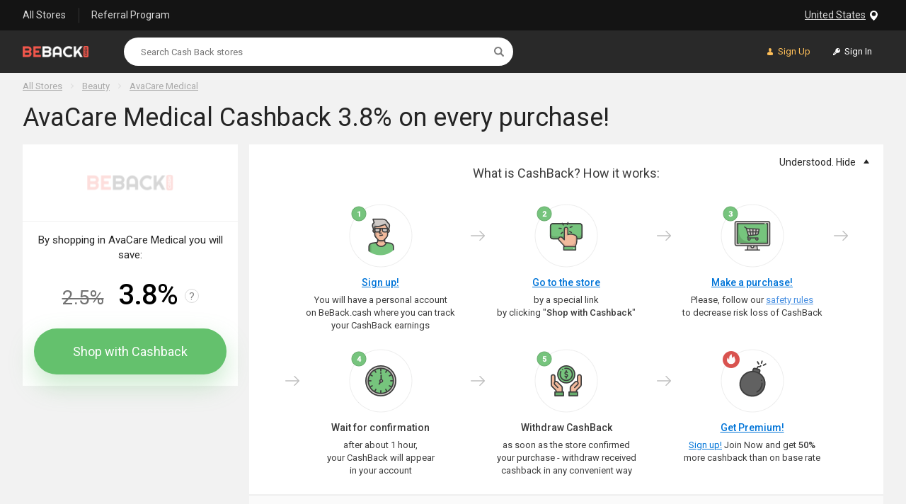

--- FILE ---
content_type: text/html; charset=UTF-8
request_url: https://beback.cash/avacare_medical
body_size: 9692
content:
<!DOCTYPE html>
<html lang="en_US">
	<head>
		<meta charset="utf-8">
		<meta http-equiv="X-UA-Compatible" content="IE=edge">
		<meta name="viewport" content="width=device-width, initial-scale=1, shrink-to-fit=no">
						<title>AvaCare Medical Cashback, Coupons, Promo & Discount Codes - BeBack.Cash</title>
		<meta name="description" content="Earn 3.8% Cashback in AvaCare Medical with BeBack.cash. Join Now and get 50% more cashback for 24 hours as Welcome Bonus. BeBack.cash - instant withdrawals with no fees!" />		<meta name="keywords" content="AvaCare Medical, Ava Care Medical" />		<link rel="canonical" href="https://beback.cash/avacare_medical"/>		<link rel="stylesheet" href="https://fonts.googleapis.com/css?family=Roboto:100,300,400,500,700">
		<link rel="stylesheet" href="/css/jquery-ui.min.css">
		    
		<link rel="stylesheet" href="/css/style.min.css?v=63">
		<link rel="icon" type="image/png" href="/favicon-32x32.png" sizes="32x32" />
		<link rel="icon" type="image/png" href="/favicon-16x16.png" sizes="16x16" />
		<link rel="chrome-webstore-item" href="https://chrome.google.com/webstore/detail/cniidnafaeifbddpmnfclgjjhokbgdhm" />
		<script src="/js/jquery-3.2.1.min.js"></script>
		<script>
		function imgError(image) {
			image.onerror = "";
			image.src = "/images/img_error_en.png";
			image.alt = "image not found";
			return true;
		}
		</script>
					<!-- Matomo -->
			<script type="text/javascript">
				var _paq = window._paq || [];
				/* tracker methods like "setCustomDimension" should be called before "trackPageView" */
				_paq.push(["setDomains", ["*.beback.cash","*.beback.cash"]]);
				_paq.push(['trackPageView']);
				_paq.push(['enableLinkTracking']);
				(function() {
					var u="https://metrika.traff.space/";
					_paq.push(['setTrackerUrl', u+'matomo.php']);
					_paq.push(['setSiteId', '175']);
					var d=document, g=d.createElement('script'), s=d.getElementsByTagName('script')[0];
					g.type='text/javascript'; g.async=true; g.defer=true; g.src=u+'matomo.js'; s.parentNode.insertBefore(g,s);
				})();
			</script>
			<noscript><p><img src="https://metrika.traff.space/matomo.php?idsite=175&amp;rec=1" style="border:0;" alt="" /></p></noscript>
			<!-- End Matomo Code -->
			<script async src="https://pagead2.googlesyndication.com/pagead/js/adsbygoogle.js?client=ca-pub-5578429403837105" crossorigin="anonymous"></script>
			</head>

<body>
	<div class="site_wrapper">
		<!--noindex-->
				<header class="site_header">
			<!-- top panel  -->
			<div class="site_header-top_panel">
				<div class="container top_panel">
				
<div class="dropdown_toggle geo-wrapper">
	<button type="button" class="dropdown_toggle-btn geo-btn" data-toggle-btn="geo-window" data-toggle-state="collapsed">
	<span class="btn_text btn_text-geo">United States</span>
	<span class="dropdown_toggle-btn_backdrop"></span>
	</button>
	<div class="dropdown_toggle-dropdown geo-dropdown" data-toggle-cnt="geo-window" data-toggle-state="collapsed">
		<div class="geo-content">
			<div class="geo-approve">
				<p>Verify your location</p>
				<button class="geo-current" type="button">United States</button>
			</div>
			<button type="button" class="geo_change-btn" data-toggle-parent='geo-window'  data-toggle-btn="geo_change">Change country</button>
			<div class="geo_change-cnt" data-toggle-cnt="geo_change" data-toggle-state="collapsed">
				<ul class="geo_change-list">
											<li class="geo_change-item geo_chng">
							<!--{groupId:38}-->
							Canada						</li>
												<li class="geo_change-item geo_chng">
							<!--{groupId:226}-->
							Great Britain						</li>
												<li class="geo_change-item geo_chng">
							<!--{groupId:227}-->
							United States						</li>
										</ul>
			</div>
		</div>
	</div>
</div>				<nav class="header_nav">
					<a class="header_nav-item" href="/site/retailers" rel="nofollow">All Stores</a>
					<a class="header_nav-item" href="/site/referal" rel="nofollow">Referral Program</a>
									</nav>

				</div>
			</div>
			<!-- top panel end -->

			<!-- bottom panel -->
			<div class="site_header-bottom_panel">
				<div class="container bottom_panel">

					<a href="/" class="logo bottom_panel-logo" rel="nofollow">
						<img src="/images/logo-beback-en.png" srcset="/images/logo-beback-en@2x.png 2x, /images/logo-beback-en@3x.png 3x" alt="BeBack">
					</a>

					<div class="header-search bottom_panel-search">
						<form action="/site/retailers" id="searchfrm" name="searchfrm" method="get" autocomplete="off">
						<div class="search_box">
							<input class="search_box-input" maxlength="100" id="searchfrm_text_input" type="search" name="searchtext" placeholder="Search Cash Back stores" value="">
							<input type="hidden" name="action" value="search" />
							<button type="submit" class="search_box-btn"><span class="visually-hidden">Find</span></button>
						</div>
						</form>
					</div>

					<div class="bottom_panel-account_btns account_buttons">
												<button type="button" class="account_buttons-item registration_btn js-registration"><span class="btn_text">Sign Up</span></button>
						<button type="button" class="account_buttons-item login_btn js-login"><span class="btn_text">Sign In</span></button>
											</div>
				</div>
			</div>
			<!-- bottom panel end -->
		</header>

		<!-- mobile header -->
		<header class="mobile_site_header">
			<div class="container mobile_site_header-container">

				<a href="/" class="logo mobile_site_header-logo">
					<img src="/images/logo-beback-en.png" srcset="/images/logo-beback-en@2x.png 2x, /images/logo-beback-en@3x.png 3x" alt="BeBack">
				</a>

				<div class="header-search mobile_site_header-search">
					<form action="/site/retailers" id="searchfrm_mobile" name="searchfrm" method="get" autocomplete="off">
						<div class="search_box">
							<input class="search_box-input" id="searchfrm_text_input--mobile" type="search" name="searchtext" placeholder="Search Cash Back stores" value="">
							<input type="hidden" name="action" value="search" />
							<button type="submit" class="search_box-btn"><span class="visually-hidden">Find</span></button>
						</div>
					</form>
				</div>

				<button type="button" class="mobile_site_header-trigger"><span class="mobile_site_header-trigger_ico"></span></button>
			</div>
		</header>
		<!-- mobile header end -->
		<!--/noindex-->	

<div class="site_content">
	<div class="container flex_dir_column">
		<div class="content_header">
			<ul class="breadcrumbs">
				<li class="breadcrumbs-item"><a href="/site/retailers" class="breadcrumbs-link" rel="nofollow">All Stores</a></li>
								<li class="breadcrumbs-item"><a href="/categories/beauty" class="breadcrumbs-link">Beauty</a></li>
								<li class="breadcrumbs-item"><a href="#" class="breadcrumbs-link forced" data-ret="612498" rel="nofollow">AvaCare Medical</a></li>
			</ul>

			<div class="page_title">
				<h1 class="page_title-heading">AvaCare Medical Cashback 3.8% on every purchase!</h1>
			</div>
		</div>
		<div class="with_aside">
			<main class="content_wrapper content_wrapper_shop card">
				<section class="shop_how_its_work shop_how_its_work--expanded">
					<div class="shop_how_its_work-header">
						<button type="button" class="shop_how_its_work-toggle">
							<span class="shop_how_its_work-toggle_text shop_how_its_work-toggle_text--show">I don't understand. Help?</span>
							<span class="shop_how_its_work-toggle_text shop_how_its_work-toggle_text--hide">Understood. Hide</span>
						</button>
						<div class="shop_how_its_work-title card-padding card-padding--huge">What is CashBack? How it works:</div>
					</div>

					<div class="shop_how_its_work-content card-padding card-padding--huge">
						<div class="shop_hiw_grid">

							<div class="shop_hiw_grid-item shop_hiw_step">
								<img src="images/how_its_work-step_1.png" srcset="images/how_its_work-step_1@2x.png 2x, images/how_its_work-step_1@3x.png 3x" alt="Step 1" class="shop_hiw_step-img extra">
																	<p class="shop_hiw_step-title"><a class="extra" href="#" rel="nofollow">Sign up!</a></p>
																<p>
									You will have a personal account<br> on BeBack.cash where you can track<br> your CashBack earnings								</p>
							</div>

							<div class="shop_hiw_grid-item shop_hiw_step">
								<img 
									src="images/how_its_work-step_2.png" srcset="images/how_its_work-step_2@2x.png 2x, images/how_its_work-step_2@3x.png 3x" alt="Step 2" data-ret="612498" class="shop_hiw_step-img forced" >
								<p class="shop_hiw_step-title"><a class="forced" data-ret="612498" href="#" rel="nofollow">Go to the store</a></p>
								<p>
									by a special link<br>by clicking "<strong class="fw-m forced" data-ret="612498">Shop with Cashback</strong>"
								</p>
							</div>

							<div class="shop_hiw_grid-item shop_hiw_step">
								<img src="images/how_its_work-step_3.png" srcset="images/how_its_work-step_3@2x.png 2x, images/how_its_work-step_3@3x.png 3x" alt="Step 3" data-ret="612498" class="shop_hiw_step-img forced" >
								<p class="shop_hiw_step-title"><a class="forced" data-ret="612498" href="#" rel="nofollow">Make a purchase!</a></p>
								<span>
									Please, follow our <span class='hover_on_me'>safety rules</span><br> to decrease risk loss of CashBack									<div class="tooltip">
										<p class="tooltip-header">Basic safety rules:</p>
										<div class="tooltip-content">
											- Use a separate clean browser<br>
											- Disable ad blockers<br>
											- Disable antivirus<br>
											- Wash your hands before eating :)<br>
										</div>
									</div>
								</span>

							</div>

							<div class="shop_hiw_grid-item shop_hiw_step">
								<img src="images/how_its_work-step_4.png" srcset="images/how_its_work-step_4@2x.png 2x, images/how_its_work-step_4@3x.png 3x" alt="Step 4" class="shop_hiw_step-img">
								<p class="shop_hiw_step-title">Wait for confirmation</p>
								<p>
									after about 1 hour,<br> your CashBack will appear<br> in your account								</p>
							</div>

							<div class="shop_hiw_grid-item shop_hiw_step">
								<img src="images/how_its_work-step_5.png" srcset="images/how_its_work-step_5@2x.png 2x, images/how_its_work-step_5@3x.png 3x" alt="Step 5" class="shop_hiw_step-img">
								<p class="shop_hiw_step-title">Withdraw CashBack</p>
								<p>
									as soon as the store confirmed<br>your purchase - withdraw received<br>cashback in any convenient way								</p>
							</div>

							<div class="shop_hiw_grid-item shop_hiw_step">
								<img src="images/how_its_work-step_6.png" srcset="images/how_its_work-step_6@2x.png 2x, images/how_its_work-step_6@3x.png 3x" alt="Step 6" class="shop_hiw_step-img extra bonus">
																	<p class="shop_hiw_step-title"><a class="extra bonus" href="#" rel="nofollow">Get Premium!</a></p>
																<p>
									<a class="extra bonus" href="#" rel="nofollow">Sign up!</a> Join Now and get <strong class='fw-m'>50%</strong><br> more cashback than on base rate								</p>
							</div>
						</div>
					</div>
				</section>

				
									<section class="similar">
						<div class="similar_header">Related shops</div>
						<div class="coupons_grid ">
														<a href="/strawberrynet_skincare_makeup_cosmetics_fragrance" class="coupons_grid-item coupon_card" style="background-color: white;">
									<div class="coupon_card-title">
										<p class="coupon_card-name">StrawberryNET </p>
									</div>
									<div class="coupon_card-img_wrap">
										<img src="/img/retailer_image_612327.gif" alt="StrawberryNET " class="coupon_card-image" onError="imgError(this);">
										<p class="coupon_card-image-p">CashBack</p>
									</div>
									<div class="coupon_card-description">
																					<p>
																							</p>
																						<p class="coupon_card-description-old">
												4%											</p>
											<p class="coupon_card-description-p">
												6%											</p>
																			</div>
								</a>
															<a href="/naturalskinshop" class="coupons_grid-item coupon_card" style="background-color: white;">
									<div class="coupon_card-title">
										<p class="coupon_card-name">Naturalskinshop</p>
									</div>
									<div class="coupon_card-img_wrap">
										<img src="/img/retailer_image_612366.gif" alt="Naturalskinshop" class="coupon_card-image" onError="imgError(this);">
										<p class="coupon_card-image-p">CashBack</p>
									</div>
									<div class="coupon_card-description">
																					<p>
																							</p>
																						<p class="coupon_card-description-old">
												5%											</p>
											<p class="coupon_card-description-p">
												7.5%											</p>
																			</div>
								</a>
															<a href="/suzannesomers" class="coupons_grid-item coupon_card" style="background-color: white;">
									<div class="coupon_card-title">
										<p class="coupon_card-name">Suzanne Somers</p>
									</div>
									<div class="coupon_card-img_wrap">
										<img src="/img/retailer_image_612401.gif" alt="Suzanne Somers" class="coupon_card-image" onError="imgError(this);">
										<p class="coupon_card-image-p">CashBack</p>
									</div>
									<div class="coupon_card-description">
																					<p>
																							</p>
																						<p class="coupon_card-description-old">
												4%											</p>
											<p class="coupon_card-description-p">
												6%											</p>
																			</div>
								</a>
															<a href="/patchmd" class="coupons_grid-item coupon_card" style="background-color: white;">
									<div class="coupon_card-title">
										<p class="coupon_card-name">PatchMD</p>
									</div>
									<div class="coupon_card-img_wrap">
										<img src="/img/156981842886.png" alt="PatchMD" class="coupon_card-image" onError="imgError(this);">
										<p class="coupon_card-image-p">CashBack</p>
									</div>
									<div class="coupon_card-description">
																					<p>
																							</p>
																						<p class="coupon_card-description-old">
												2.5%											</p>
											<p class="coupon_card-description-p">
												3.8%											</p>
																			</div>
								</a>
													</div>
					</section>
				
				<section class="reviews">
					<div class="reviews_header">
						Reviews about AvaCare Medical (<span class="overall">0</span>)
					</div>
					<div class="reviews_container">
						<div class="form-and-rating">
							<div class="top-part">
								<span class="reviews_btn write_review_btn filled">
									<span class="btn_text">Write a review</span>
								</span>
								<div class="rating">
									<div class="rating_text">
										Overall store rating: <b>0</b>
									</div>
									<div class="rating_stars">
										<div class='star empty'></div><div class='star empty'></div><div class='star empty'></div><div class='star empty'></div><div class='star empty'></div>									</div>
								</div>
							</div>

															<div class="form-part notlogin hide">
									<div class="form-part_header">
										<img src="./images/icon-profile.svg" alt="">
									</div>
									<div class="form-part_body">
										<span class="text">
											Please <span class='blue-text toLogin'>login</span> to post a review										</span>
										<input type="hidden" name="retailer_id" value="612498">
									</div>
								</div>
													</div>
						
						<div class="main-part">
													</div>
					</div>

									</section>
				
				<section class="shop_longread card-padding card-padding--huge">
					<div class="shop_longread-content shop_longread-container">
						<span class="shop_info-heading shop_info-heading--icon_cart">About the store</span><br>
												<h2>AvaCare Medical Cashback:  comparison with Discount, Promocode, Coupon.</h2>
<p>Cashback - a partial refund by a store to a customer of funds spent on purchases. What is the difference between other savings options?</p>
<p><strong>Promocode</strong> - a combination of characters entered at checkout. A buyer receives a benefit: reduced price for the goods or service provided by a bonus - free delivery, for example.</p>
<p><strong>Coupon</strong> works in the same way - a buyer purchases the goods at a reduced cost using a coupon.</p>
<p><strong>Discounts</strong> are provided on different conditions: they are made to regular customers; monetary benefits are possible with a bulk purchase.</p>
<p>If you use a promotional code or coupon, the cashback may not work.</p>					</div>
					<button type="button" class="shop_longread-toggle">
						<span class="shop_longread-toggle_text shop_longread-toggle_text--show">Read more</span>
						<span class="shop_longread-toggle_text shop_longread-toggle_text--hide">Minimize</span>
					</button>
				</section>
			</main>

			<aside class="site_aside">
				<div class="aside_content">
					<div class="card shop_card  ">
	<div class="card-padding shop_card-logo">
		<a id = "shop_img_ret_id" class="forced" data-ret="612498" href="#" rel="nofollow"><img class="shop_card-logo_img" src="/img/retailer_image_612498.gif" alt="" onError="imgError(this);"></a>
	</div>
	<div class="card-padding shop_card-info">
		<p>By shopping in AvaCare Medical you will save:</p>
		<div class="shop_card-discount bomb_inline_wrap"><div class = "discount-with-info"><span class="shop_card-discount_old">2.5%</span> <span class="bomb_inline">3.8%</span></div><div class="about hover_on_me about--bonus">?<div class="tooltip tooltip--right"><div class="tooltip-content">Sign Up Gift. Cashback is increased by 50% for 24h after sign-up. <a target='_blank' href = '/site/howitworks#sign_up_gift'>Read More...</a></div></div></div></div>
		<button class="glw-btn shop_card-btn forced" data-ret="612498" data-img = "shop_img_ret_id" target="_blank">Shop with Cashback</button>
	</div>
</div>
					<!---------------------BB-403------------------------------>

					
					
					<!--------------------------------------------------------->

					
				</div>
			</aside>

			<div class="card shop_card  shop_card-mobile ">
	<div class="card-padding shop_card-logo">
		<a id = "shop_img_ret_id" class="forced" data-ret="612498" href="#" rel="nofollow"><img class="shop_card-logo_img" src="/img/retailer_image_612498.gif" alt="" onError="imgError(this);"></a>
	</div>
	<div class="card-padding shop_card-info">
		<p>By shopping in AvaCare Medical you will save:</p>
		<div class="shop_card-discount bomb_inline_wrap"><div class = "discount-with-info"><span class="shop_card-discount_old">2.5%</span> <span class="bomb_inline">3.8%</span></div><div class="about hover_on_me about--bonus">?<div class="tooltip tooltip--right"><div class="tooltip-content">Sign Up Gift. Cashback is increased by 50% for 24h after sign-up. <a target='_blank' href = '/site/howitworks#sign_up_gift'>Read More...</a></div></div></div></div>
		<button class="glw-btn shop_card-btn forced" data-ret="612498" data-img = "shop_img_ret_id" target="_blank">Shop with Cashback</button>
	</div>
</div>		</div>
	</div>
</div>

<!-- Amplitude stats -->
	<script>
		document.addEventListener('DOMContentLoaded', function () {
			var isLogged = Number('') == 1;
			
			if (isLogged && window.amplitude) {
				var eventData = {};
				eventData.retailerName = 'AvaCare Medical';
				eventData.categoryName = 'Beauty';
				amplitude.getInstance().logEvent('retailerClick', eventData);
			
			}

			
		});
	</script>
<!-- /Amplitude stats -->
<!--noindex-->
<footer class="site_footer">
	<div class="container">
		<div class="footer-row">
			<div class="footer-col">
				<nav class="footer_nav">
					<ul class="footer_nav-list">
						<li class="footer_nav-item"><a href="/" class="footer_nav-link" rel="nofollow">Home</a></li>
						<li class="footer_nav-item"><a href="/site/retailers" class="footer_nav-link" rel="nofollow">Stores</a></li>
												<li class="footer_nav-item"><a href="/site/myaccount" class="footer_nav-link auth" rel="nofollow">User account</a></li>
						<li class="footer_nav-item"><a href="/site/howitworks" class="footer_nav-link" rel="nofollow">How it works</a></li>
					</ul>
					<ul class="footer_nav-list">
						<li class="footer_nav-item"><a href="/site/retailers?column=visits" class="footer_nav-link" rel="nofollow">Popular stores</a></li>
						<li class="footer_nav-item"><a href="/site/retailers?column=cashback" class="footer_nav-link" rel="nofollow">Stores with cashback</a></li>
						<li class="footer_nav-item"><a href="/site/retailers?column=added" class="footer_nav-link" rel="nofollow">New Stores</a></li>
					</ul>
				</nav>
			</div>
			<div class="footer-col">
				<nav class="footer_nav">
					<ul class="footer_nav-list">
						<li class="footer_nav-item"><a href="/site/cashback" class="footer_nav-link" rel="nofollow">Cashback didn’t come</a></li>
												<li class="footer_nav-item"><a href="#" class="footer_nav-link js-registration" rel="nofollow">Sign Up</a></li>
						<li class="footer_nav-item"><a href="#" class="footer_nav-link js-login" rel="nofollow">Sign In</a></li>
											</ul>
					<div class="feedback">
						<div class="feedback-title fw-m">Contact Us</div>
						<a href="mailto:support@beback.cash" class="feedback-text" rel="nofollow">support@beback.cash</a>
											</div>
				</nav>
			</div>
			<div class="copyright">
				<a href="/" class="logo copyright-logo" rel="nofollow">
					<img src="/images/logo-en.png" srcset="/images/logo-en@2x.png 2x, /images/logo-en@3x.png 3x" alt="BeBack">
				</a>
				<p class="copyright-text">© 2026 BeBack.cash. All rights reserved. <a href="/site/privacy" class="copyright-link" rel="nofollow">Privacy Policy</a> <a href="/site/terms" class="copyright-link" rel="nofollow">Terms & Conditions</a></p>
			</div>
		</div>
	</div>
</footer>
<!--/noindex-->
</div><!-- .wrapper -->

<div class="modal-layer modal_login modal_main" data-modal-name="modal-main" hidden>
	<div class="modal-bg" data-modal-close></div>
	<div class="modal-wrapper">
		<div class="modal-window">
	<button type="button" class="modal-close" data-modal-close aria-label="Close"></button>
	<div data-tab-group="main_tabs" data-tab-cnt="tabs-reg_main" data-tab-state="show">
		<div class="modal-content">
	<p class="modal_login-title">Join Now and get 50% more CashBack<br/>For 24 hours after Sign Up!</p>
	<div class="social_login ml-form_group">
	<p class="line_heading"><span class="line_heading-text">Sign in by social</span></p>
	<div class="social_login-buttons">
		<button type="button" class="social_login-btn social_login-btn--go" aria-label="google" data-provider="google"></button>
	</div>
	<p class='feedback-social' style ='color: #ff4945;margin: 4px 0 0;font-size: 14px;text-align:center;' hidden></p>
</div>
	<form class="register_form" id="reg_form_main" method="post">
		<p class="line_heading"><span class="line_heading-text">or create account</span></p>
		<div class="ml-form_group">
			<input id="registration-email-main" name="email" type="email" class="ml-input" value="" required>
			<p class="form-feedback" hidden></p>
			<label class="ml-form-input_label" for="registration-email-main">Your E-mail</label>	
		</div>
		<div class="ml-form_group reg_attract">
			<button id="reg-btn-main" type="submit" class="ml-btn btn-full_width" disabled>Sign up</button>
			<input type="hidden" name="action" value="signup" />
		</div>
		<p class="modal_login-policy_text">
			By clicking «Join», you agree to the  <a href='/site/terms' rel='nofollow'>Terms & Conditions</a> and <a href='/site/privacy' rel='nofollow'>Privacy Policy</a>
		</p>
	</form>
</div>
		<div class="m_login_tabs">
			<button class="m_login_tabs-btn" type="button" data-tab-group="main_tabs" data-tab-btn="tabs-login_main">Already have account? Sign in</button>
		</div>
	</div>
	<div data-tab-group="main_tabs" data-tab-cnt="tabs-login_main" data-tab-state="hidden">
		<div class="modal-content">
			<div class="modal_feedback-cat" style="display:none;">
				<img class="modal_feedback-img_cat" src="/images/feedback-cat.png" srcset="/images/feedback-cat@2x.png 2x, /images/feedback-cat@3x.png 3x" alt="">
				<img class="modal_feedback-lapka_l" src="/images/feedback-lapka-l.png" srcset="/images/feedback-lapka-l@2x.png 2x, /images/feedback-lapka-l@3x.png 3x" alt="">
				<img class="modal_feedback-lapka_r" src="/images/feedback-lapka-r.png" srcset="/images/feedback-lapka-r@2x.png 2x, /images/feedback-lapka-r@3x.png 3x" alt="">
			</div>
			<p class="modal_login-title">Sign in</p>
			<div class="social_login ml-form_group">
	<p class="line_heading"><span class="line_heading-text">Sign in by social</span></p>
	<div class="social_login-buttons">
		<button type="button" class="social_login-btn social_login-btn--go" aria-label="google" data-provider="google"></button>
	</div>
	<p class='feedback-social' style ='color: #ff4945;margin: 4px 0 0;font-size: 14px;text-align:center;' hidden></p>
</div>
			<form class="login_form" id ="login_form_main" method="post">
				<p class="line_heading"><span class="line_heading-text">sign in to account</span></p>
				<div class="ml-form_group">
					<input id="login_email_main" name="username" class="ml-input" type="email" tabindex="0" value="" required>
					<p class="form-feedback"></p>
					<label class="ml-form-input_label" for="login_email">Your E-mail</label>
				</div>
				<div class="ml-form_group pass_input">
					<input id="login_password_main" name="password" type="password" tabindex="1" class="ml-input pass_input-control" required>
					<p class="form-feedback" hidden></p>
					<button type="button" class="pass_input-show_pass"></button>
					<label class="ml-form-input_label" for="login_password">Your password</label>
				</div>
				<div class="ml-form_group">
					<div class="g-recaptcha" id = "loginCaptchamain" data-form_id="main" data-form_type = "login" data-sitekey="6LfTl6gUAAAAAALS0MxH5abcn65qYx4viVAvyjJ3"></div> 
					<button type="submit" class="ml-btn btn-full_width">Sign In</button>
					<input type="hidden" name="action" value="login" />
				</div>
			</form>
			<p class="ta-c mr-b-n">
				<button class="m_login_tabs-link" type="button" data-tab-group="main_tabs" data-tab-btn="tabs-recover_main">Forgot your password?</button>
			</p>
		</div>
		<div class="m_login_tabs">
			<button class="m_login_tabs-btn" type="button" data-tab-group="main_tabs" data-tab-btn="tabs-reg_main">Do not have an account? Sign up</button>
		</div>
	</div>
	<div data-tab-group="main_tabs" data-tab-cnt="tabs-recover_main" data-tab-state="hidden">
		<div class="modal-content">
			<div class="modal_feedback-cat" style="display:none;">
				<img class="modal_feedback-img_cat" src="/images/feedback-cat.png" srcset="/images/feedback-cat@2x.png 2x, /images/feedback-cat@3x.png 3x" alt="">
				<img class="modal_feedback-lapka_l" src="/images/feedback-lapka-l.png" srcset="/images/feedback-lapka-l@2x.png 2x, /images/feedback-lapka-l@3x.png 3x" alt="">
				<img class="modal_feedback-lapka_r" src="/images/feedback-lapka-r.png" srcset="/images/feedback-lapka-r@2x.png 2x, /images/feedback-lapka-r@3x.png 3x" alt="">
			</div>
			<p class="modal_login-title">Remind password</p>
			<form class="reset_form" id = "reset_form_main" method="post" class="pd-t-x3 pd-b-x3">
				<div class="ml-form_group">
					<input id="recovery-email-main" name="email" type="email" class="ml-input" required>
					<label class="ml-form-input_label" for="recovery-email">Your E-mail</label>
				</div>
				<div class="ml-form_group">
					<div class="g-recaptcha" id = "resetCaptchamain" data-form_id="main" data-form_type = 'reset' data-sitekey="6LfTl6gUAAAAAALS0MxH5abcn65qYx4viVAvyjJ3"></div> 
					<button type="submit" class="ml-btn btn-full_width">Restore password</button>
					<input type="hidden" name="action" value="forgot" />
				</div>
			</form>
		</div>
		<div class="modal-notify" id="notify-block-main" hidden>
		</div>
		<div class="m_login_tabs">
			<button class="m_login_tabs-btn" type="button" data-tab-group="main_tabs" data-tab-btn="tabs-reg_main">Sign up</button>
			<button class="m_login_tabs-btn" type="button" data-tab-group="main_tabs" data-tab-btn="tabs-login_main">Sign In</button>
		</div>
	</div>
</div>
	</div>
</div><div class="modal-layer modal_login modal_forced" data-modal-name="modal-forced" hidden>
	<div class="modal-bg" data-modal-close></div>
	<div class="modal-wrapper">
		<div class="modal-window">
	<button type="button" class="modal-close" data-modal-close aria-label="Close"></button>
	<div data-tab-group="forced_tabs" data-tab-cnt="tabs-reg_forced" data-tab-state="show">
		<div class="modal-content">
	<p class="modal_login-title">Sign Up to get your CashBack!</p>
	<form class="register_form" id="reg_form_forced" method="post">
		<div class="ml-form_group">
			<input id="registration-email-forced" name="email" type="email" class="ml-input" value="" required>
			<p class="form-feedback" hidden></p>
			<label class="ml-form-input_label" for="registration-email-forced">Your E-mail</label>
			<button id="reg-btn-forced" type="submit" class="ml-btn btn-inline" >Shop with Cashback</button>
			<input type="hidden" name="action" value="signup" />
		</div>
		<div class="social_login ml-form_group">
	<p class="line_heading"><span class="line_heading-text">Sign in by social</span></p>
	<div class="social_login-buttons">
		<button type="button" class="social_login-btn social_login-btn--go" aria-label="google" data-provider="google"></button>
	</div>
	<p class='feedback-social' style ='color: #ff4945;margin: 4px 0 0;font-size: 14px;text-align:center;' hidden></p>
</div>
		<p class="modal_login-policy_text">
			By clicking «Join», you agree to the  <a href='/site/terms' rel='nofollow'>Terms & Conditions</a> and <a href='/site/privacy' rel='nofollow'>Privacy Policy</a>
		</p>
	</form>
</div>
		<div class="m_login_tabs">
			<button class="m_login_tabs-btn" type="button" data-tab-group="forced_tabs" data-tab-btn="tabs-login_forced">Already have account? Sign in</button>
		</div>
	</div>
	<div data-tab-group="forced_tabs" data-tab-cnt="tabs-login_forced" data-tab-state="hidden">
		<div class="modal-content">
			<div class="modal_feedback-cat" style="display:none;">
				<img class="modal_feedback-img_cat" src="/images/feedback-cat.png" srcset="/images/feedback-cat@2x.png 2x, /images/feedback-cat@3x.png 3x" alt="">
				<img class="modal_feedback-lapka_l" src="/images/feedback-lapka-l.png" srcset="/images/feedback-lapka-l@2x.png 2x, /images/feedback-lapka-l@3x.png 3x" alt="">
				<img class="modal_feedback-lapka_r" src="/images/feedback-lapka-r.png" srcset="/images/feedback-lapka-r@2x.png 2x, /images/feedback-lapka-r@3x.png 3x" alt="">
			</div>
			<p class="modal_login-title">Sign in</p>
			<div class="social_login ml-form_group">
	<p class="line_heading"><span class="line_heading-text">Sign in by social</span></p>
	<div class="social_login-buttons">
		<button type="button" class="social_login-btn social_login-btn--go" aria-label="google" data-provider="google"></button>
	</div>
	<p class='feedback-social' style ='color: #ff4945;margin: 4px 0 0;font-size: 14px;text-align:center;' hidden></p>
</div>
			<form class="login_form" id ="login_form_forced" method="post">
				<p class="line_heading"><span class="line_heading-text">sign in to account</span></p>
				<div class="ml-form_group">
					<input id="login_email_forced" name="username" class="ml-input" type="email" tabindex="0" value="" required>
					<p class="form-feedback"></p>
					<label class="ml-form-input_label" for="login_email">Your E-mail</label>
				</div>
				<div class="ml-form_group pass_input">
					<input id="login_password_forced" name="password" type="password" tabindex="1" class="ml-input pass_input-control" required>
					<p class="form-feedback" hidden></p>
					<button type="button" class="pass_input-show_pass"></button>
					<label class="ml-form-input_label" for="login_password">Your password</label>
				</div>
				<div class="ml-form_group">
					<div class="g-recaptcha" id = "loginCaptchaforced" data-form_id="forced" data-form_type = "login" data-sitekey="6LfTl6gUAAAAAALS0MxH5abcn65qYx4viVAvyjJ3"></div> 
					<button type="submit" class="ml-btn btn-full_width">Sign In</button>
					<input type="hidden" name="action" value="login" />
				</div>
			</form>
			<p class="ta-c mr-b-n">
				<button class="m_login_tabs-link" type="button" data-tab-group="forced_tabs" data-tab-btn="tabs-recover_forced">Forgot your password?</button>
			</p>
		</div>
		<div class="m_login_tabs">
			<button class="m_login_tabs-btn" type="button" data-tab-group="forced_tabs" data-tab-btn="tabs-reg_forced">Do not have an account? Sign up</button>
		</div>
	</div>
	<div data-tab-group="forced_tabs" data-tab-cnt="tabs-recover_forced" data-tab-state="hidden">
		<div class="modal-content">
			<div class="modal_feedback-cat" style="display:none;">
				<img class="modal_feedback-img_cat" src="/images/feedback-cat.png" srcset="/images/feedback-cat@2x.png 2x, /images/feedback-cat@3x.png 3x" alt="">
				<img class="modal_feedback-lapka_l" src="/images/feedback-lapka-l.png" srcset="/images/feedback-lapka-l@2x.png 2x, /images/feedback-lapka-l@3x.png 3x" alt="">
				<img class="modal_feedback-lapka_r" src="/images/feedback-lapka-r.png" srcset="/images/feedback-lapka-r@2x.png 2x, /images/feedback-lapka-r@3x.png 3x" alt="">
			</div>
			<p class="modal_login-title">Remind password</p>
			<form class="reset_form" id = "reset_form_forced" method="post" class="pd-t-x3 pd-b-x3">
				<div class="ml-form_group">
					<input id="recovery-email-forced" name="email" type="email" class="ml-input" required>
					<label class="ml-form-input_label" for="recovery-email">Your E-mail</label>
				</div>
				<div class="ml-form_group">
					<div class="g-recaptcha" id = "resetCaptchaforced" data-form_id="forced" data-form_type = 'reset' data-sitekey="6LfTl6gUAAAAAALS0MxH5abcn65qYx4viVAvyjJ3"></div> 
					<button type="submit" class="ml-btn btn-full_width">Restore password</button>
					<input type="hidden" name="action" value="forgot" />
				</div>
			</form>
		</div>
		<div class="modal-notify" id="notify-block-forced" hidden>
		</div>
		<div class="m_login_tabs">
			<button class="m_login_tabs-btn" type="button" data-tab-group="forced_tabs" data-tab-btn="tabs-reg_forced">Sign up</button>
			<button class="m_login_tabs-btn" type="button" data-tab-group="forced_tabs" data-tab-btn="tabs-login_forced">Sign In</button>
		</div>
	</div>
</div>
	</div>
</div><div class="modal-layer modal_login modal_extra" data-modal-name="modal-extra" hidden>
	<div class="modal-bg" data-modal-close></div>
	<div class="modal-wrapper">
		<div class="modal-window">
	<button type="button" class="modal-close" data-modal-close aria-label="Close"></button>
	<div data-tab-group="extra_tabs" data-tab-cnt="tabs-reg_extra" data-tab-state="show">
		<div class="modal-content">
	<p class="modal_login-title">Get  50% more cashback<br/>For 24 hours after Sign Up!</p>
	<form class="register_form" id="reg_form_extra" method="post">
		<div class="ml-form_group">
			<input id="registration-email-extra" name="email" type="email" class="ml-input" value="" required>
			<p class="form-feedback" hidden></p>
			<label class="ml-form-input_label" for="registration-email-extra">Your E-mail</label>
			<button id="reg-btn-extra" type="submit" class="ml-btn btn-inline" >Shop with Cashback</button>
			<input type="hidden" name="action" value="signup" />
		</div>
		<div class="social_login ml-form_group">
	<p class="line_heading"><span class="line_heading-text">Sign in by social</span></p>
	<div class="social_login-buttons">
		<button type="button" class="social_login-btn social_login-btn--go" aria-label="google" data-provider="google"></button>
	</div>
	<p class='feedback-social' style ='color: #ff4945;margin: 4px 0 0;font-size: 14px;text-align:center;' hidden></p>
</div>
		<p class="modal_login-policy_text">
			By clicking «Join», you agree to the  <a href='/site/terms' rel='nofollow'>Terms & Conditions</a> and <a href='/site/privacy' rel='nofollow'>Privacy Policy</a>
		</p>
	</form>
</div>
		<div class="m_login_tabs">
			<button class="m_login_tabs-btn" type="button" data-tab-group="extra_tabs" data-tab-btn="tabs-login_extra">Already have account? Sign in</button>
		</div>
	</div>
	<div data-tab-group="extra_tabs" data-tab-cnt="tabs-login_extra" data-tab-state="hidden">
		<div class="modal-content">
			<div class="modal_feedback-cat" style="display:none;">
				<img class="modal_feedback-img_cat" src="/images/feedback-cat.png" srcset="/images/feedback-cat@2x.png 2x, /images/feedback-cat@3x.png 3x" alt="">
				<img class="modal_feedback-lapka_l" src="/images/feedback-lapka-l.png" srcset="/images/feedback-lapka-l@2x.png 2x, /images/feedback-lapka-l@3x.png 3x" alt="">
				<img class="modal_feedback-lapka_r" src="/images/feedback-lapka-r.png" srcset="/images/feedback-lapka-r@2x.png 2x, /images/feedback-lapka-r@3x.png 3x" alt="">
			</div>
			<p class="modal_login-title">Sign in</p>
			<div class="social_login ml-form_group">
	<p class="line_heading"><span class="line_heading-text">Sign in by social</span></p>
	<div class="social_login-buttons">
		<button type="button" class="social_login-btn social_login-btn--go" aria-label="google" data-provider="google"></button>
	</div>
	<p class='feedback-social' style ='color: #ff4945;margin: 4px 0 0;font-size: 14px;text-align:center;' hidden></p>
</div>
			<form class="login_form" id ="login_form_extra" method="post">
				<p class="line_heading"><span class="line_heading-text">sign in to account</span></p>
				<div class="ml-form_group">
					<input id="login_email_extra" name="username" class="ml-input" type="email" tabindex="0" value="" required>
					<p class="form-feedback"></p>
					<label class="ml-form-input_label" for="login_email">Your E-mail</label>
				</div>
				<div class="ml-form_group pass_input">
					<input id="login_password_extra" name="password" type="password" tabindex="1" class="ml-input pass_input-control" required>
					<p class="form-feedback" hidden></p>
					<button type="button" class="pass_input-show_pass"></button>
					<label class="ml-form-input_label" for="login_password">Your password</label>
				</div>
				<div class="ml-form_group">
					<div class="g-recaptcha" id = "loginCaptchaextra" data-form_id="extra" data-form_type = "login" data-sitekey="6LfTl6gUAAAAAALS0MxH5abcn65qYx4viVAvyjJ3"></div> 
					<button type="submit" class="ml-btn btn-full_width">Sign In</button>
					<input type="hidden" name="action" value="login" />
				</div>
			</form>
			<p class="ta-c mr-b-n">
				<button class="m_login_tabs-link" type="button" data-tab-group="extra_tabs" data-tab-btn="tabs-recover_extra">Forgot your password?</button>
			</p>
		</div>
		<div class="m_login_tabs">
			<button class="m_login_tabs-btn" type="button" data-tab-group="extra_tabs" data-tab-btn="tabs-reg_extra">Do not have an account? Sign up</button>
		</div>
	</div>
	<div data-tab-group="extra_tabs" data-tab-cnt="tabs-recover_extra" data-tab-state="hidden">
		<div class="modal-content">
			<div class="modal_feedback-cat" style="display:none;">
				<img class="modal_feedback-img_cat" src="/images/feedback-cat.png" srcset="/images/feedback-cat@2x.png 2x, /images/feedback-cat@3x.png 3x" alt="">
				<img class="modal_feedback-lapka_l" src="/images/feedback-lapka-l.png" srcset="/images/feedback-lapka-l@2x.png 2x, /images/feedback-lapka-l@3x.png 3x" alt="">
				<img class="modal_feedback-lapka_r" src="/images/feedback-lapka-r.png" srcset="/images/feedback-lapka-r@2x.png 2x, /images/feedback-lapka-r@3x.png 3x" alt="">
			</div>
			<p class="modal_login-title">Remind password</p>
			<form class="reset_form" id = "reset_form_extra" method="post" class="pd-t-x3 pd-b-x3">
				<div class="ml-form_group">
					<input id="recovery-email-extra" name="email" type="email" class="ml-input" required>
					<label class="ml-form-input_label" for="recovery-email">Your E-mail</label>
				</div>
				<div class="ml-form_group">
					<div class="g-recaptcha" id = "resetCaptchaextra" data-form_id="extra" data-form_type = 'reset' data-sitekey="6LfTl6gUAAAAAALS0MxH5abcn65qYx4viVAvyjJ3"></div> 
					<button type="submit" class="ml-btn btn-full_width">Restore password</button>
					<input type="hidden" name="action" value="forgot" />
				</div>
			</form>
		</div>
		<div class="modal-notify" id="notify-block-extra" hidden>
		</div>
		<div class="m_login_tabs">
			<button class="m_login_tabs-btn" type="button" data-tab-group="extra_tabs" data-tab-btn="tabs-reg_extra">Sign up</button>
			<button class="m_login_tabs-btn" type="button" data-tab-group="extra_tabs" data-tab-btn="tabs-login_extra">Sign In</button>
		</div>
	</div>
</div>
	</div>
</div><div class="modal-layer modal_goto_thx_for_reg" data-modal-name="modal-goto_thx_for_reg" hidden>
	<div class="modal-bg" data-modal-close></div>
	<div class="modal-wrapper">
		<div class="modal-window modal-window--large">
			<button type="button" class="modal-close" data-modal-close aria-label="Close"></button>
			<div class="modal-content">
				<h3 class="modal_goto_thx_for_reg-heading">Hooray! You've signed up!</h3>
				<div class="modal_goto_thx_for_reg-text">
					<p>
						Go to the store <strong>AvaCare Medical</strong>.
					</p>
					<p>
						Make a purchase and get CashBack <strong>up to 3.8%</strong>
					</p>
				</div>
				<div class="card-padding shop_card-logo">
											<a class="clickCheck" data-ret="612498" href="#" rel="nofollow">
										<img class="shop_card-logo_img" src="/img/retailer_image_612498.gif" alt="AvaCare Medical" onError="imgError(this);">
											</a>
									</div>
				<button type="button" class=" glw-btn shop_card-btn modal_goto_thx_for_reg-shop_btn" data-ret='612498' id='thx_go'>Shop Now</button>
			</div>
		</div>
	</div>
</div><div class="modal-layer modal_thx_for_reg" data-modal-name="modal-thx_for_reg" hidden>
	<div class="modal-bg" data-modal-close></div>
	<div class="modal-wrapper">
		<div class="modal-window modal-window--large">
			<button type="button" class="modal-close" data-modal-close aria-label="Close"></button>
			<div class="modal-content">
				<h3 class="modal_thx_for_reg-heading">Hooray! You've signed up!</h3>
				<p class="modal_thx_for_reg-under_heading">
					We are very pleased with it				</p>
				<div class="row modal_thx_for_reg-guide_wrap">
					<img class="modal_thx_for_reg-img" src="/images/modal_thx_for_reg-guide.png" srcset="/images/modal_thx_for_reg-guide@2x.png 2x, /images/modal_thx_for_reg-guide@3x.png 3x" alt="">
					<button type="button" class=" glw-btn shop_card-btn modal_thx_for_reg-shop_btn" data-ret='612498' id='thx_go'>Shop with Cashback</button>
				</div>
				<div class="row modal_thx_for_reg-row modal_thx_for_reg-reverse_cols">
					<div class="col-9 modal_thx_for_reg-text">
						<p>
							Now just click «<strong>Get Cashback</strong>», go to the store and make purchase! Have a nice shopping						</p>
					</div>
					<div class="col-3">
						<img class="modal_thx_for_reg-gif" src="/images/modal_thx_for_reg-arrow.gif" alt="">
					</div>
				</div>
			</div>
		</div>
	</div>
</div><div id="baklan_modal" class="modal-layer baklan_notice" data-modal-name="modal-baklan" hidden>
	<div class="modal-bg" data-modal-close></div>
	<div class="modal-wrapper">
		<div class="modal-window">
			<button type="button" class="modal-close" data-modal-close aria-label="Close"></button>
			<div class="modal-content">
				<img class="baklan_notice-img" src="/images/icon-baklan.png" srcset="/images/icon-baklan@2x.png 2x, /images/icon-baklan@3x.png 3x" alt="Attention">
				<p class="baklan_notice-text">Whoops!Please disable AdBlock sowtware to decrease risk loss of CashBack</p>
				<a class="baklan_notice-link" onclick="window.location.reload()">Then refresh current page</a>
			</div>
			<div class="modal-content-bottom">
				<p class="baklan_notice-small_text">Please disable Adblock for our website. Ad blockers do not allow you to correctly use our website and some images won't show. We also recommend to disable antivirus software during purchases.</p>
			</div>
		</div>
	</div>
</div><script src="/js/jquery-3.2.1.min.js"></script>
<script src="/js/jquery-ui.min.js"></script>


<script src="/js/scripts.min.js?v=64" type="text/javascript" ></script>
<script src="/js/ads.js"></script>
<script type="text/javascript" src="/js/social-likes.min.js"></script>
    <script src="/js/captcha.min.js?v=4" type="text/javascript" async defer></script>

<script type='text/javascript'>

function copyToClipboard(element) {
    var $temp = $("<textarea>");
    $("body").append($temp);
    $temp.val($(element).html().trim()).select();
    document.execCommand("copy");
    $temp.remove();
}

</script>

</body>
</html>


--- FILE ---
content_type: text/html; charset=utf-8
request_url: https://www.google.com/recaptcha/api2/aframe
body_size: 266
content:
<!DOCTYPE HTML><html><head><meta http-equiv="content-type" content="text/html; charset=UTF-8"></head><body><script nonce="vywiLAECI0dcHKlvHMMiwg">/** Anti-fraud and anti-abuse applications only. See google.com/recaptcha */ try{var clients={'sodar':'https://pagead2.googlesyndication.com/pagead/sodar?'};window.addEventListener("message",function(a){try{if(a.source===window.parent){var b=JSON.parse(a.data);var c=clients[b['id']];if(c){var d=document.createElement('img');d.src=c+b['params']+'&rc='+(localStorage.getItem("rc::a")?sessionStorage.getItem("rc::b"):"");window.document.body.appendChild(d);sessionStorage.setItem("rc::e",parseInt(sessionStorage.getItem("rc::e")||0)+1);localStorage.setItem("rc::h",'1769206061847');}}}catch(b){}});window.parent.postMessage("_grecaptcha_ready", "*");}catch(b){}</script></body></html>

--- FILE ---
content_type: text/html; charset=utf-8
request_url: https://www.google.com/recaptcha/api2/anchor?ar=1&k=6LfTl6gUAAAAAALS0MxH5abcn65qYx4viVAvyjJ3&co=aHR0cHM6Ly9iZWJhY2suY2FzaDo0NDM.&hl=en&v=PoyoqOPhxBO7pBk68S4YbpHZ&theme=light&size=invisible&anchor-ms=20000&execute-ms=30000&cb=cweevqlb0rec
body_size: 49238
content:
<!DOCTYPE HTML><html dir="ltr" lang="en"><head><meta http-equiv="Content-Type" content="text/html; charset=UTF-8">
<meta http-equiv="X-UA-Compatible" content="IE=edge">
<title>reCAPTCHA</title>
<style type="text/css">
/* cyrillic-ext */
@font-face {
  font-family: 'Roboto';
  font-style: normal;
  font-weight: 400;
  font-stretch: 100%;
  src: url(//fonts.gstatic.com/s/roboto/v48/KFO7CnqEu92Fr1ME7kSn66aGLdTylUAMa3GUBHMdazTgWw.woff2) format('woff2');
  unicode-range: U+0460-052F, U+1C80-1C8A, U+20B4, U+2DE0-2DFF, U+A640-A69F, U+FE2E-FE2F;
}
/* cyrillic */
@font-face {
  font-family: 'Roboto';
  font-style: normal;
  font-weight: 400;
  font-stretch: 100%;
  src: url(//fonts.gstatic.com/s/roboto/v48/KFO7CnqEu92Fr1ME7kSn66aGLdTylUAMa3iUBHMdazTgWw.woff2) format('woff2');
  unicode-range: U+0301, U+0400-045F, U+0490-0491, U+04B0-04B1, U+2116;
}
/* greek-ext */
@font-face {
  font-family: 'Roboto';
  font-style: normal;
  font-weight: 400;
  font-stretch: 100%;
  src: url(//fonts.gstatic.com/s/roboto/v48/KFO7CnqEu92Fr1ME7kSn66aGLdTylUAMa3CUBHMdazTgWw.woff2) format('woff2');
  unicode-range: U+1F00-1FFF;
}
/* greek */
@font-face {
  font-family: 'Roboto';
  font-style: normal;
  font-weight: 400;
  font-stretch: 100%;
  src: url(//fonts.gstatic.com/s/roboto/v48/KFO7CnqEu92Fr1ME7kSn66aGLdTylUAMa3-UBHMdazTgWw.woff2) format('woff2');
  unicode-range: U+0370-0377, U+037A-037F, U+0384-038A, U+038C, U+038E-03A1, U+03A3-03FF;
}
/* math */
@font-face {
  font-family: 'Roboto';
  font-style: normal;
  font-weight: 400;
  font-stretch: 100%;
  src: url(//fonts.gstatic.com/s/roboto/v48/KFO7CnqEu92Fr1ME7kSn66aGLdTylUAMawCUBHMdazTgWw.woff2) format('woff2');
  unicode-range: U+0302-0303, U+0305, U+0307-0308, U+0310, U+0312, U+0315, U+031A, U+0326-0327, U+032C, U+032F-0330, U+0332-0333, U+0338, U+033A, U+0346, U+034D, U+0391-03A1, U+03A3-03A9, U+03B1-03C9, U+03D1, U+03D5-03D6, U+03F0-03F1, U+03F4-03F5, U+2016-2017, U+2034-2038, U+203C, U+2040, U+2043, U+2047, U+2050, U+2057, U+205F, U+2070-2071, U+2074-208E, U+2090-209C, U+20D0-20DC, U+20E1, U+20E5-20EF, U+2100-2112, U+2114-2115, U+2117-2121, U+2123-214F, U+2190, U+2192, U+2194-21AE, U+21B0-21E5, U+21F1-21F2, U+21F4-2211, U+2213-2214, U+2216-22FF, U+2308-230B, U+2310, U+2319, U+231C-2321, U+2336-237A, U+237C, U+2395, U+239B-23B7, U+23D0, U+23DC-23E1, U+2474-2475, U+25AF, U+25B3, U+25B7, U+25BD, U+25C1, U+25CA, U+25CC, U+25FB, U+266D-266F, U+27C0-27FF, U+2900-2AFF, U+2B0E-2B11, U+2B30-2B4C, U+2BFE, U+3030, U+FF5B, U+FF5D, U+1D400-1D7FF, U+1EE00-1EEFF;
}
/* symbols */
@font-face {
  font-family: 'Roboto';
  font-style: normal;
  font-weight: 400;
  font-stretch: 100%;
  src: url(//fonts.gstatic.com/s/roboto/v48/KFO7CnqEu92Fr1ME7kSn66aGLdTylUAMaxKUBHMdazTgWw.woff2) format('woff2');
  unicode-range: U+0001-000C, U+000E-001F, U+007F-009F, U+20DD-20E0, U+20E2-20E4, U+2150-218F, U+2190, U+2192, U+2194-2199, U+21AF, U+21E6-21F0, U+21F3, U+2218-2219, U+2299, U+22C4-22C6, U+2300-243F, U+2440-244A, U+2460-24FF, U+25A0-27BF, U+2800-28FF, U+2921-2922, U+2981, U+29BF, U+29EB, U+2B00-2BFF, U+4DC0-4DFF, U+FFF9-FFFB, U+10140-1018E, U+10190-1019C, U+101A0, U+101D0-101FD, U+102E0-102FB, U+10E60-10E7E, U+1D2C0-1D2D3, U+1D2E0-1D37F, U+1F000-1F0FF, U+1F100-1F1AD, U+1F1E6-1F1FF, U+1F30D-1F30F, U+1F315, U+1F31C, U+1F31E, U+1F320-1F32C, U+1F336, U+1F378, U+1F37D, U+1F382, U+1F393-1F39F, U+1F3A7-1F3A8, U+1F3AC-1F3AF, U+1F3C2, U+1F3C4-1F3C6, U+1F3CA-1F3CE, U+1F3D4-1F3E0, U+1F3ED, U+1F3F1-1F3F3, U+1F3F5-1F3F7, U+1F408, U+1F415, U+1F41F, U+1F426, U+1F43F, U+1F441-1F442, U+1F444, U+1F446-1F449, U+1F44C-1F44E, U+1F453, U+1F46A, U+1F47D, U+1F4A3, U+1F4B0, U+1F4B3, U+1F4B9, U+1F4BB, U+1F4BF, U+1F4C8-1F4CB, U+1F4D6, U+1F4DA, U+1F4DF, U+1F4E3-1F4E6, U+1F4EA-1F4ED, U+1F4F7, U+1F4F9-1F4FB, U+1F4FD-1F4FE, U+1F503, U+1F507-1F50B, U+1F50D, U+1F512-1F513, U+1F53E-1F54A, U+1F54F-1F5FA, U+1F610, U+1F650-1F67F, U+1F687, U+1F68D, U+1F691, U+1F694, U+1F698, U+1F6AD, U+1F6B2, U+1F6B9-1F6BA, U+1F6BC, U+1F6C6-1F6CF, U+1F6D3-1F6D7, U+1F6E0-1F6EA, U+1F6F0-1F6F3, U+1F6F7-1F6FC, U+1F700-1F7FF, U+1F800-1F80B, U+1F810-1F847, U+1F850-1F859, U+1F860-1F887, U+1F890-1F8AD, U+1F8B0-1F8BB, U+1F8C0-1F8C1, U+1F900-1F90B, U+1F93B, U+1F946, U+1F984, U+1F996, U+1F9E9, U+1FA00-1FA6F, U+1FA70-1FA7C, U+1FA80-1FA89, U+1FA8F-1FAC6, U+1FACE-1FADC, U+1FADF-1FAE9, U+1FAF0-1FAF8, U+1FB00-1FBFF;
}
/* vietnamese */
@font-face {
  font-family: 'Roboto';
  font-style: normal;
  font-weight: 400;
  font-stretch: 100%;
  src: url(//fonts.gstatic.com/s/roboto/v48/KFO7CnqEu92Fr1ME7kSn66aGLdTylUAMa3OUBHMdazTgWw.woff2) format('woff2');
  unicode-range: U+0102-0103, U+0110-0111, U+0128-0129, U+0168-0169, U+01A0-01A1, U+01AF-01B0, U+0300-0301, U+0303-0304, U+0308-0309, U+0323, U+0329, U+1EA0-1EF9, U+20AB;
}
/* latin-ext */
@font-face {
  font-family: 'Roboto';
  font-style: normal;
  font-weight: 400;
  font-stretch: 100%;
  src: url(//fonts.gstatic.com/s/roboto/v48/KFO7CnqEu92Fr1ME7kSn66aGLdTylUAMa3KUBHMdazTgWw.woff2) format('woff2');
  unicode-range: U+0100-02BA, U+02BD-02C5, U+02C7-02CC, U+02CE-02D7, U+02DD-02FF, U+0304, U+0308, U+0329, U+1D00-1DBF, U+1E00-1E9F, U+1EF2-1EFF, U+2020, U+20A0-20AB, U+20AD-20C0, U+2113, U+2C60-2C7F, U+A720-A7FF;
}
/* latin */
@font-face {
  font-family: 'Roboto';
  font-style: normal;
  font-weight: 400;
  font-stretch: 100%;
  src: url(//fonts.gstatic.com/s/roboto/v48/KFO7CnqEu92Fr1ME7kSn66aGLdTylUAMa3yUBHMdazQ.woff2) format('woff2');
  unicode-range: U+0000-00FF, U+0131, U+0152-0153, U+02BB-02BC, U+02C6, U+02DA, U+02DC, U+0304, U+0308, U+0329, U+2000-206F, U+20AC, U+2122, U+2191, U+2193, U+2212, U+2215, U+FEFF, U+FFFD;
}
/* cyrillic-ext */
@font-face {
  font-family: 'Roboto';
  font-style: normal;
  font-weight: 500;
  font-stretch: 100%;
  src: url(//fonts.gstatic.com/s/roboto/v48/KFO7CnqEu92Fr1ME7kSn66aGLdTylUAMa3GUBHMdazTgWw.woff2) format('woff2');
  unicode-range: U+0460-052F, U+1C80-1C8A, U+20B4, U+2DE0-2DFF, U+A640-A69F, U+FE2E-FE2F;
}
/* cyrillic */
@font-face {
  font-family: 'Roboto';
  font-style: normal;
  font-weight: 500;
  font-stretch: 100%;
  src: url(//fonts.gstatic.com/s/roboto/v48/KFO7CnqEu92Fr1ME7kSn66aGLdTylUAMa3iUBHMdazTgWw.woff2) format('woff2');
  unicode-range: U+0301, U+0400-045F, U+0490-0491, U+04B0-04B1, U+2116;
}
/* greek-ext */
@font-face {
  font-family: 'Roboto';
  font-style: normal;
  font-weight: 500;
  font-stretch: 100%;
  src: url(//fonts.gstatic.com/s/roboto/v48/KFO7CnqEu92Fr1ME7kSn66aGLdTylUAMa3CUBHMdazTgWw.woff2) format('woff2');
  unicode-range: U+1F00-1FFF;
}
/* greek */
@font-face {
  font-family: 'Roboto';
  font-style: normal;
  font-weight: 500;
  font-stretch: 100%;
  src: url(//fonts.gstatic.com/s/roboto/v48/KFO7CnqEu92Fr1ME7kSn66aGLdTylUAMa3-UBHMdazTgWw.woff2) format('woff2');
  unicode-range: U+0370-0377, U+037A-037F, U+0384-038A, U+038C, U+038E-03A1, U+03A3-03FF;
}
/* math */
@font-face {
  font-family: 'Roboto';
  font-style: normal;
  font-weight: 500;
  font-stretch: 100%;
  src: url(//fonts.gstatic.com/s/roboto/v48/KFO7CnqEu92Fr1ME7kSn66aGLdTylUAMawCUBHMdazTgWw.woff2) format('woff2');
  unicode-range: U+0302-0303, U+0305, U+0307-0308, U+0310, U+0312, U+0315, U+031A, U+0326-0327, U+032C, U+032F-0330, U+0332-0333, U+0338, U+033A, U+0346, U+034D, U+0391-03A1, U+03A3-03A9, U+03B1-03C9, U+03D1, U+03D5-03D6, U+03F0-03F1, U+03F4-03F5, U+2016-2017, U+2034-2038, U+203C, U+2040, U+2043, U+2047, U+2050, U+2057, U+205F, U+2070-2071, U+2074-208E, U+2090-209C, U+20D0-20DC, U+20E1, U+20E5-20EF, U+2100-2112, U+2114-2115, U+2117-2121, U+2123-214F, U+2190, U+2192, U+2194-21AE, U+21B0-21E5, U+21F1-21F2, U+21F4-2211, U+2213-2214, U+2216-22FF, U+2308-230B, U+2310, U+2319, U+231C-2321, U+2336-237A, U+237C, U+2395, U+239B-23B7, U+23D0, U+23DC-23E1, U+2474-2475, U+25AF, U+25B3, U+25B7, U+25BD, U+25C1, U+25CA, U+25CC, U+25FB, U+266D-266F, U+27C0-27FF, U+2900-2AFF, U+2B0E-2B11, U+2B30-2B4C, U+2BFE, U+3030, U+FF5B, U+FF5D, U+1D400-1D7FF, U+1EE00-1EEFF;
}
/* symbols */
@font-face {
  font-family: 'Roboto';
  font-style: normal;
  font-weight: 500;
  font-stretch: 100%;
  src: url(//fonts.gstatic.com/s/roboto/v48/KFO7CnqEu92Fr1ME7kSn66aGLdTylUAMaxKUBHMdazTgWw.woff2) format('woff2');
  unicode-range: U+0001-000C, U+000E-001F, U+007F-009F, U+20DD-20E0, U+20E2-20E4, U+2150-218F, U+2190, U+2192, U+2194-2199, U+21AF, U+21E6-21F0, U+21F3, U+2218-2219, U+2299, U+22C4-22C6, U+2300-243F, U+2440-244A, U+2460-24FF, U+25A0-27BF, U+2800-28FF, U+2921-2922, U+2981, U+29BF, U+29EB, U+2B00-2BFF, U+4DC0-4DFF, U+FFF9-FFFB, U+10140-1018E, U+10190-1019C, U+101A0, U+101D0-101FD, U+102E0-102FB, U+10E60-10E7E, U+1D2C0-1D2D3, U+1D2E0-1D37F, U+1F000-1F0FF, U+1F100-1F1AD, U+1F1E6-1F1FF, U+1F30D-1F30F, U+1F315, U+1F31C, U+1F31E, U+1F320-1F32C, U+1F336, U+1F378, U+1F37D, U+1F382, U+1F393-1F39F, U+1F3A7-1F3A8, U+1F3AC-1F3AF, U+1F3C2, U+1F3C4-1F3C6, U+1F3CA-1F3CE, U+1F3D4-1F3E0, U+1F3ED, U+1F3F1-1F3F3, U+1F3F5-1F3F7, U+1F408, U+1F415, U+1F41F, U+1F426, U+1F43F, U+1F441-1F442, U+1F444, U+1F446-1F449, U+1F44C-1F44E, U+1F453, U+1F46A, U+1F47D, U+1F4A3, U+1F4B0, U+1F4B3, U+1F4B9, U+1F4BB, U+1F4BF, U+1F4C8-1F4CB, U+1F4D6, U+1F4DA, U+1F4DF, U+1F4E3-1F4E6, U+1F4EA-1F4ED, U+1F4F7, U+1F4F9-1F4FB, U+1F4FD-1F4FE, U+1F503, U+1F507-1F50B, U+1F50D, U+1F512-1F513, U+1F53E-1F54A, U+1F54F-1F5FA, U+1F610, U+1F650-1F67F, U+1F687, U+1F68D, U+1F691, U+1F694, U+1F698, U+1F6AD, U+1F6B2, U+1F6B9-1F6BA, U+1F6BC, U+1F6C6-1F6CF, U+1F6D3-1F6D7, U+1F6E0-1F6EA, U+1F6F0-1F6F3, U+1F6F7-1F6FC, U+1F700-1F7FF, U+1F800-1F80B, U+1F810-1F847, U+1F850-1F859, U+1F860-1F887, U+1F890-1F8AD, U+1F8B0-1F8BB, U+1F8C0-1F8C1, U+1F900-1F90B, U+1F93B, U+1F946, U+1F984, U+1F996, U+1F9E9, U+1FA00-1FA6F, U+1FA70-1FA7C, U+1FA80-1FA89, U+1FA8F-1FAC6, U+1FACE-1FADC, U+1FADF-1FAE9, U+1FAF0-1FAF8, U+1FB00-1FBFF;
}
/* vietnamese */
@font-face {
  font-family: 'Roboto';
  font-style: normal;
  font-weight: 500;
  font-stretch: 100%;
  src: url(//fonts.gstatic.com/s/roboto/v48/KFO7CnqEu92Fr1ME7kSn66aGLdTylUAMa3OUBHMdazTgWw.woff2) format('woff2');
  unicode-range: U+0102-0103, U+0110-0111, U+0128-0129, U+0168-0169, U+01A0-01A1, U+01AF-01B0, U+0300-0301, U+0303-0304, U+0308-0309, U+0323, U+0329, U+1EA0-1EF9, U+20AB;
}
/* latin-ext */
@font-face {
  font-family: 'Roboto';
  font-style: normal;
  font-weight: 500;
  font-stretch: 100%;
  src: url(//fonts.gstatic.com/s/roboto/v48/KFO7CnqEu92Fr1ME7kSn66aGLdTylUAMa3KUBHMdazTgWw.woff2) format('woff2');
  unicode-range: U+0100-02BA, U+02BD-02C5, U+02C7-02CC, U+02CE-02D7, U+02DD-02FF, U+0304, U+0308, U+0329, U+1D00-1DBF, U+1E00-1E9F, U+1EF2-1EFF, U+2020, U+20A0-20AB, U+20AD-20C0, U+2113, U+2C60-2C7F, U+A720-A7FF;
}
/* latin */
@font-face {
  font-family: 'Roboto';
  font-style: normal;
  font-weight: 500;
  font-stretch: 100%;
  src: url(//fonts.gstatic.com/s/roboto/v48/KFO7CnqEu92Fr1ME7kSn66aGLdTylUAMa3yUBHMdazQ.woff2) format('woff2');
  unicode-range: U+0000-00FF, U+0131, U+0152-0153, U+02BB-02BC, U+02C6, U+02DA, U+02DC, U+0304, U+0308, U+0329, U+2000-206F, U+20AC, U+2122, U+2191, U+2193, U+2212, U+2215, U+FEFF, U+FFFD;
}
/* cyrillic-ext */
@font-face {
  font-family: 'Roboto';
  font-style: normal;
  font-weight: 900;
  font-stretch: 100%;
  src: url(//fonts.gstatic.com/s/roboto/v48/KFO7CnqEu92Fr1ME7kSn66aGLdTylUAMa3GUBHMdazTgWw.woff2) format('woff2');
  unicode-range: U+0460-052F, U+1C80-1C8A, U+20B4, U+2DE0-2DFF, U+A640-A69F, U+FE2E-FE2F;
}
/* cyrillic */
@font-face {
  font-family: 'Roboto';
  font-style: normal;
  font-weight: 900;
  font-stretch: 100%;
  src: url(//fonts.gstatic.com/s/roboto/v48/KFO7CnqEu92Fr1ME7kSn66aGLdTylUAMa3iUBHMdazTgWw.woff2) format('woff2');
  unicode-range: U+0301, U+0400-045F, U+0490-0491, U+04B0-04B1, U+2116;
}
/* greek-ext */
@font-face {
  font-family: 'Roboto';
  font-style: normal;
  font-weight: 900;
  font-stretch: 100%;
  src: url(//fonts.gstatic.com/s/roboto/v48/KFO7CnqEu92Fr1ME7kSn66aGLdTylUAMa3CUBHMdazTgWw.woff2) format('woff2');
  unicode-range: U+1F00-1FFF;
}
/* greek */
@font-face {
  font-family: 'Roboto';
  font-style: normal;
  font-weight: 900;
  font-stretch: 100%;
  src: url(//fonts.gstatic.com/s/roboto/v48/KFO7CnqEu92Fr1ME7kSn66aGLdTylUAMa3-UBHMdazTgWw.woff2) format('woff2');
  unicode-range: U+0370-0377, U+037A-037F, U+0384-038A, U+038C, U+038E-03A1, U+03A3-03FF;
}
/* math */
@font-face {
  font-family: 'Roboto';
  font-style: normal;
  font-weight: 900;
  font-stretch: 100%;
  src: url(//fonts.gstatic.com/s/roboto/v48/KFO7CnqEu92Fr1ME7kSn66aGLdTylUAMawCUBHMdazTgWw.woff2) format('woff2');
  unicode-range: U+0302-0303, U+0305, U+0307-0308, U+0310, U+0312, U+0315, U+031A, U+0326-0327, U+032C, U+032F-0330, U+0332-0333, U+0338, U+033A, U+0346, U+034D, U+0391-03A1, U+03A3-03A9, U+03B1-03C9, U+03D1, U+03D5-03D6, U+03F0-03F1, U+03F4-03F5, U+2016-2017, U+2034-2038, U+203C, U+2040, U+2043, U+2047, U+2050, U+2057, U+205F, U+2070-2071, U+2074-208E, U+2090-209C, U+20D0-20DC, U+20E1, U+20E5-20EF, U+2100-2112, U+2114-2115, U+2117-2121, U+2123-214F, U+2190, U+2192, U+2194-21AE, U+21B0-21E5, U+21F1-21F2, U+21F4-2211, U+2213-2214, U+2216-22FF, U+2308-230B, U+2310, U+2319, U+231C-2321, U+2336-237A, U+237C, U+2395, U+239B-23B7, U+23D0, U+23DC-23E1, U+2474-2475, U+25AF, U+25B3, U+25B7, U+25BD, U+25C1, U+25CA, U+25CC, U+25FB, U+266D-266F, U+27C0-27FF, U+2900-2AFF, U+2B0E-2B11, U+2B30-2B4C, U+2BFE, U+3030, U+FF5B, U+FF5D, U+1D400-1D7FF, U+1EE00-1EEFF;
}
/* symbols */
@font-face {
  font-family: 'Roboto';
  font-style: normal;
  font-weight: 900;
  font-stretch: 100%;
  src: url(//fonts.gstatic.com/s/roboto/v48/KFO7CnqEu92Fr1ME7kSn66aGLdTylUAMaxKUBHMdazTgWw.woff2) format('woff2');
  unicode-range: U+0001-000C, U+000E-001F, U+007F-009F, U+20DD-20E0, U+20E2-20E4, U+2150-218F, U+2190, U+2192, U+2194-2199, U+21AF, U+21E6-21F0, U+21F3, U+2218-2219, U+2299, U+22C4-22C6, U+2300-243F, U+2440-244A, U+2460-24FF, U+25A0-27BF, U+2800-28FF, U+2921-2922, U+2981, U+29BF, U+29EB, U+2B00-2BFF, U+4DC0-4DFF, U+FFF9-FFFB, U+10140-1018E, U+10190-1019C, U+101A0, U+101D0-101FD, U+102E0-102FB, U+10E60-10E7E, U+1D2C0-1D2D3, U+1D2E0-1D37F, U+1F000-1F0FF, U+1F100-1F1AD, U+1F1E6-1F1FF, U+1F30D-1F30F, U+1F315, U+1F31C, U+1F31E, U+1F320-1F32C, U+1F336, U+1F378, U+1F37D, U+1F382, U+1F393-1F39F, U+1F3A7-1F3A8, U+1F3AC-1F3AF, U+1F3C2, U+1F3C4-1F3C6, U+1F3CA-1F3CE, U+1F3D4-1F3E0, U+1F3ED, U+1F3F1-1F3F3, U+1F3F5-1F3F7, U+1F408, U+1F415, U+1F41F, U+1F426, U+1F43F, U+1F441-1F442, U+1F444, U+1F446-1F449, U+1F44C-1F44E, U+1F453, U+1F46A, U+1F47D, U+1F4A3, U+1F4B0, U+1F4B3, U+1F4B9, U+1F4BB, U+1F4BF, U+1F4C8-1F4CB, U+1F4D6, U+1F4DA, U+1F4DF, U+1F4E3-1F4E6, U+1F4EA-1F4ED, U+1F4F7, U+1F4F9-1F4FB, U+1F4FD-1F4FE, U+1F503, U+1F507-1F50B, U+1F50D, U+1F512-1F513, U+1F53E-1F54A, U+1F54F-1F5FA, U+1F610, U+1F650-1F67F, U+1F687, U+1F68D, U+1F691, U+1F694, U+1F698, U+1F6AD, U+1F6B2, U+1F6B9-1F6BA, U+1F6BC, U+1F6C6-1F6CF, U+1F6D3-1F6D7, U+1F6E0-1F6EA, U+1F6F0-1F6F3, U+1F6F7-1F6FC, U+1F700-1F7FF, U+1F800-1F80B, U+1F810-1F847, U+1F850-1F859, U+1F860-1F887, U+1F890-1F8AD, U+1F8B0-1F8BB, U+1F8C0-1F8C1, U+1F900-1F90B, U+1F93B, U+1F946, U+1F984, U+1F996, U+1F9E9, U+1FA00-1FA6F, U+1FA70-1FA7C, U+1FA80-1FA89, U+1FA8F-1FAC6, U+1FACE-1FADC, U+1FADF-1FAE9, U+1FAF0-1FAF8, U+1FB00-1FBFF;
}
/* vietnamese */
@font-face {
  font-family: 'Roboto';
  font-style: normal;
  font-weight: 900;
  font-stretch: 100%;
  src: url(//fonts.gstatic.com/s/roboto/v48/KFO7CnqEu92Fr1ME7kSn66aGLdTylUAMa3OUBHMdazTgWw.woff2) format('woff2');
  unicode-range: U+0102-0103, U+0110-0111, U+0128-0129, U+0168-0169, U+01A0-01A1, U+01AF-01B0, U+0300-0301, U+0303-0304, U+0308-0309, U+0323, U+0329, U+1EA0-1EF9, U+20AB;
}
/* latin-ext */
@font-face {
  font-family: 'Roboto';
  font-style: normal;
  font-weight: 900;
  font-stretch: 100%;
  src: url(//fonts.gstatic.com/s/roboto/v48/KFO7CnqEu92Fr1ME7kSn66aGLdTylUAMa3KUBHMdazTgWw.woff2) format('woff2');
  unicode-range: U+0100-02BA, U+02BD-02C5, U+02C7-02CC, U+02CE-02D7, U+02DD-02FF, U+0304, U+0308, U+0329, U+1D00-1DBF, U+1E00-1E9F, U+1EF2-1EFF, U+2020, U+20A0-20AB, U+20AD-20C0, U+2113, U+2C60-2C7F, U+A720-A7FF;
}
/* latin */
@font-face {
  font-family: 'Roboto';
  font-style: normal;
  font-weight: 900;
  font-stretch: 100%;
  src: url(//fonts.gstatic.com/s/roboto/v48/KFO7CnqEu92Fr1ME7kSn66aGLdTylUAMa3yUBHMdazQ.woff2) format('woff2');
  unicode-range: U+0000-00FF, U+0131, U+0152-0153, U+02BB-02BC, U+02C6, U+02DA, U+02DC, U+0304, U+0308, U+0329, U+2000-206F, U+20AC, U+2122, U+2191, U+2193, U+2212, U+2215, U+FEFF, U+FFFD;
}

</style>
<link rel="stylesheet" type="text/css" href="https://www.gstatic.com/recaptcha/releases/PoyoqOPhxBO7pBk68S4YbpHZ/styles__ltr.css">
<script nonce="FKe3mOA7JUMdB3RNkaA7pw" type="text/javascript">window['__recaptcha_api'] = 'https://www.google.com/recaptcha/api2/';</script>
<script type="text/javascript" src="https://www.gstatic.com/recaptcha/releases/PoyoqOPhxBO7pBk68S4YbpHZ/recaptcha__en.js" nonce="FKe3mOA7JUMdB3RNkaA7pw">
      
    </script></head>
<body><div id="rc-anchor-alert" class="rc-anchor-alert"></div>
<input type="hidden" id="recaptcha-token" value="[base64]">
<script type="text/javascript" nonce="FKe3mOA7JUMdB3RNkaA7pw">
      recaptcha.anchor.Main.init("[\x22ainput\x22,[\x22bgdata\x22,\x22\x22,\[base64]/[base64]/[base64]/[base64]/[base64]/UltsKytdPUU6KEU8MjA0OD9SW2wrK109RT4+NnwxOTI6KChFJjY0NTEyKT09NTUyOTYmJk0rMTxjLmxlbmd0aCYmKGMuY2hhckNvZGVBdChNKzEpJjY0NTEyKT09NTYzMjA/[base64]/[base64]/[base64]/[base64]/[base64]/[base64]/[base64]\x22,\[base64]\x22,\x22Y8OYw6vCpBtCw68bI8KGVwlqb8Obw50Dwr/DkW95eMKVDipsw5vDvsKBwq/Dq8KkwqPCmcKww70WOMKiwoN8wpbCtsKHIEERw5DDp8K3wrvCq8KwRcKXw6UeKE5ow70vwrpeHGxgw6wdO8KTwqspMAPDqzJsVXbCjMKXw5bDjsORw5JfP03CvBXCuDfDsMODIQ/CpB7Ct8KHw5VawqfDqMKaRsKXwpMVAwZJwonDj8KJRQh5L8OXf8OtK2/Cl8OEwpFZKMOiFj0cw6rCrsO6ZcODw5LCu3nCv0slbjArc0DDisKPwrrCol8QacOLAcOew5HDvMOPI8O9w5w9LsOqwrclwo17wo3CvMKpMcKVwonDj8KVFsObw5/DocO2w4fDumjDnzdqw5FKNcKPwqfCtMKRbMKbw63Du8OyAzYgw6/[base64]/DqMKjwpXCkcOlOQLCvMKDw7zDjmYFwrfCoWHDn8OOa8KHwrLCqcKqZz/Dk0PCucKyAsKMwrzCqEJSw6LCs8O3w6NrD8KtNV/CusK2f0N7w7nCvgZIecOawoFWWMKOw6ZYwqwHw5YSwpINasKvw5vCksKPwrrDlMK1ME3DnmbDjUHCrwVRwqDCgwM6acKBw4t6bcKvJz8pOT5SBMOzwojDmsK2w7fCtcKwWsOiFX0xO8KseHsrwq/DnsOcw7DCusOnw7wNw4pfJsOuwofDjgnDt00Qw7Few4dRwqvCn28eAUFrwp5Vw5PCq8KEZUImaMO2w7AABGBjwr9hw5U+CUk2wo/CtE/Dp2oQV8KGVi3CqsO1EGpiPmXDucOKwqvCqTAUXsOXw4DCtzFwG0nDqznDm28rwqpDMsKRw6TChcKLCRgIw5LCoy7CpAN0wp4bw4LCum0QfhcjwrzCgMK4E8KSEjfCsG7DjsKowqLDjH5LQcKUdXzDqxTCqcO9wq1KWD/ClcKzcxQJPlPDssOowrlEw7PDoMOiw6zCmcOfwo/CgAbCs3wZWlFaw7bCiMORKSnDrcOCwrFtwqHDlMOLwrbChMOHw7fCvsOKwqzCrsKyO8O6Y8KZwrnCrVsnw5XCtiUMSMOlElw2NsOCw615wrhvw7nDmsOnPXhIwrN9SsKJwplSw5bChEXCpiXCiFcwwqPCtg9Jw7t7HXLCmW/DlsOGOcOgbxcWUsKTesOAYnvDnifCkcK/ZjjDmMOtwp3CiT0iT8OmRcODw4lzJcOTw5HCrD0Zw7jCtMO4YyPDrRrCksK2w4jDslrDrHMsf8KsGhjCnGDCvsOcw7EVYMK6NAIOQcOhw7LCrxrDj8KqV8Oxw4HDi8Ktwr07UmzCpmjDriBbw74LwonClcKWw5rCjcKGw6DDkFdbasKMVXIhVULDiVQFw5/DpQvCpWTCqMOWwpJAw78YLMKacsOvecKhwqt/SB7DvMKCw7N5fsOmVzLCvMKcwrXDvsOED0HClgNEWMKTw5HCr2vDsFnCrAPCgMK7bsOYw5twDMOPdjceFcO3w6vCs8KJwq5eY0nCi8OHw5vChUzDt0zDpmkyJcOwZ8OYwpPCpsOpwp/DtCXDm8KTXsKsN0vDoMKCwqZXWz7DvzHDqMKJJCBlw6J2w6ZVwpB4w67CusKrSMOqw6jCocOFVA48woQnw79FVMOXBVJAwrVKwqHCmcOgf0J2MsOPw7fCi8Ovwq/CpjI7GcKAKcKQXh0VTWbCmnguw73Dt8Obwr3CmsK6w6LDsMKowqcfwo/DolACwqUhCzZUW8Ktw63DqzvCoCTCoDd9w4DCpMOUS2TCnDhDW3DCsgvCn2UYw5Z2w7HCnsK4w7nDoA7DkcKYw6nDqcO7w7tMasO6XMOETQ5WL2whSMK1w5Yhwp18wp4Ew7Exw7NHwqgqw7XCj8OlAiwWwoBmZlfDpMKbRMK/w7fCi8OhYsO5OnrDmmTCocOnGybCrsOnwpvDs8OgPMOvcMOdYcKQFEbCrMOBYCpvwrRGMMOJw7FcworDqsKQbhhAw78jQMK+V8KcESHDh1/[base64]/[base64]/T8KtXGDDoR0cZF8MbMKiwqfCsjdAw6rDpsOKw7LDhGJZOkA+w4nDhH3DtX0MLwJBYMKZwqsaacOZw5XDmwAANcOAwqjDssK9bMOIH8O0woVENsORJws4ZsOww7zDg8KtwpFlwp8/em/[base64]/DjsKyw7jCoMKSV8OFwoQvfC0dTwrCjDHChMO4P8KzbW7CnHZSbsKpwpVzw7RTwpjCusOPwrXCgMKaH8O4MRPDpcOmwq7Cq39Nw6gpRsKFw5N9dcOLOXHDpHTCsXUlAcKbKmTDhsKGw6nCkTHDvnnCvMKvZDJBwrrCtX/CtmTClGNFKMKuG8O8KxrCocKAwqfDpMK/IVHCtEMPLcOBO8OKwqJ8w5/CgcO6FsKzwq7CvSvCoVHDj21SDcK8RnAgw4XCvypwY8OAwr/Cs0TDuwQowo0uw74YEXzDtUXDnRPCvRDDiXPCkjfCtsKhw5FOw7RgwoXCh2dnw75qwrPCiSLDuMKzw7rChcO0eMOJw75GUyJQwqjCv8KBw4Arw7zCqcKJEwTDmhfDoWbCp8OndcOtw5Rsw5B4woh2w58nw6sXwrzDn8KSdcOkwr/[base64]/wrTCpSzDrMKJwpIJw5LCoMOmU3LCrsONPQjCg1fCrcKKCgPCpMOyw7PDnnwvw7JTw6ZFFMKFUkpJRgEZw7lRwpbDmiZwY8OhEMK7dcOMw7nCmMOoBBrCrMOkdMKmP8Kcwr03w4d+wrXDssOdw5lKwpzDosK/wqsKwpzDthTCmjksw4ZpwpNxwrfDlTZGGMKNw7PDicK1W3gFHcK9w49EwoPCoiQCw6fDgMOEwoLDh8K9w5/CmsOoDcKlwpgYwqgZw6cDw4PCsBFJw67CmVXCrVfDrhd/[base64]/Cm8KSAFp7w4oVw4RzDXXCgQnDi8KWw7Ulw5LDlwjDuCMkwo7DnTYeHHYaw5k2wpDCvsKwwrUVw7VeR8OwKnsEARxbTlnClMKtw7Y/w5A7w4zDtMOCGsKqf8KYLE/ChUnCtcOWZQhmFVRRw6MKHGDDicKHYMK/wqvCuF7CuMKtwqLDpcKVwr/DnibCv8KKXgzDicKZwoHDg8K/w7fDh8KvORDCsyrDhsOIw4fCs8KMT8Kcw7LDnmg2ODE2XMKxcUU4PcOQAMKzLHtzw5jCj8OvasKTcWU8woDDsGMNwo8+O8KywpjCiyMswqcGKsKqw7fCicO+w5fCkMK/EsKIXzoWFDXDnsOGw6EYwr9VS1EDw67Dr3LDtsOvw5LCosOIw7fCgMOuwr1TWsKdehnCtWzDvMO8wp9GMcKlI0DChAfDm8Odw6TDicKcexvCgsKMMw3CsHYVdMKRwq3Dr8Kpw7wKfWMPbWvCisKkw6U0csKsBE/DisO0cV7CgcOIw6Z6ZsKLH8KwU8KQJcKNwohEwovDqxBdw7gcw4/Djj58wo7CiH8lwpzDpFRqKMOzwqZ8w6DDnUnDmGsXwqXChcOHw5bCmcKqw5ZxN1ZUeG3CoktXesKdSW3DnsK7RwxxacOrwp4CKQEHbcOKw6zDmjTDkcOPQMO+TMO/PMOhwoFaYHoESTxobT5fw7rDiGNwUShaw5gzw44Dw4jCiDZVfWdrOWfDhMKZw7xADh0GbMKRw6PDjgTCr8KhKkfDjQZwSRdQw7vCoCRywqUDfkXChMOTwoTCoD7DkATCiQEMw63DlMK7w5Y9wrRCXk7Cv8KDw5bDn8OYacOhDsO9wqJPw5A4Xy/DoMKiwpnCpAAVdXbCn8OqecO3w6NJwofCj1EDMMO0JMKrSBLCg0AsAmfDuHnDvsOgwpczb8KqRMKPw6pINMKAKcOMw5vCk0TDlMOTw5wqe8Ozdj0wAsOBw7TCv8OHw7rCjVhKw4ZlwozDhUAkOCxTw6LCsA/CiVkwahoGaQ9bw6PCjgNHCFEJasKCwrt/wqbDkMKJW8OkwoIbI8O3D8OTa0FowrLDkgXDu8O8woPChnzCvVnDtilIOjMzOBUiE8KYwoBEwqlGIwAHw5fCiR9jw6LDm3FnwpNePUjCj1AQw73Ck8KMw51pPV3CnknDg8KNF8KpwoXChkIDPsKewpPCt8KuAzMOwrvClcO7bsOlwoDDpyTDrXUUe8Kkw7/DtMOEfcKEwr1Ew5UeJ1/CscKMETB6AjzCiVnDnMKnw5DChMOFw4bCj8OuTMK1wpDDoAbDqQ/DmHA6wpPDs8OnbMOnDsK4MWgvwpExwqIIZh/DuUpTwpnCl3TCqUB7w4XDmhjDv0t/[base64]/Ctz06wrMZw5R2w7sfCMO9FV5kw5HCtMOTw5PCiWbDkVvCtkXDlnnCtwIiBMOYHwR/[base64]/woTClA3Crn5GXsOZcMKrwqLCmcOKworCjMO4XmzDqMKgeFXDtmJXXzF9woxzwqESw5LCrsKcwoXCv8KJwosjZhTDnkUVw4nClsK7URN1w5sKw4dewqXCnMKUw7PCqMODUjVNwqkqwqtfOVLCpsK8w4gOwqdowqp4aB7CsMKzLy17LTHCssK8L8Olwq3DrsO/W8KQw7cKBsKKwokUwpjCj8K4UWJEwqt3w5Fhwpw1w6vDpMKHW8KTwqZHVj/CkEYDw7A1ciAEwqlzw6jDp8O+w7zDrcKew6AFwrhnHHnDgMKnwo/DukzCnsOiKMKiwrjCncKne8K8OMOFVCLCrsK/[base64]/bMKiPDVhw6tvfsK0cSrCkMOWwqbCmllNdcKKGT8hwqEIw7nDkcOLKsK9X8OTw6BnwpPDjsKAw5jDu3FFLMO2wqVMwrzDq0Yzw4DDlSbCvMK0woE4wrTDvgjDqmRMw5l3EsKcw7DCiFbDncKlwrbDv8OCw7QKV8Obwog5E8KGUcK2U8KRwpvDrTBKw69XQG8XECIXai/[base64]/DtRR9w4bDgVFqM8KUTsO/IMKZwplow7fDosOyElPDoSzDvjLCvGnDtUrDumfCuAjCtsKIQMKCJMKDGcKBXQXCpFlFwpbCvnU1fGkpNw7Dp2HCsTXCoMKQTR49wpFawo9ww5zDicOwfHo2w7zCk8K5wqHDkcKWwrLDl8ObZF/CnyYfCMKTwo3Dt0YIwoNFQEPCkwxsw5bCn8K0ZT/[base64]/CqRVrwqHDjDfDvcKWwpbDh8OrworCpsK5wqhqR8KCIRjDtcOUA8OzJsKxwrhWwpPDvFovw7XDvFdhwpzDk2N+VjbDunHCoMKOwqTCtMOVw5hDEy1ww6DChMKkeMK3w55bw73CmsKww7rDr8KPFcOhw4bCvhcjw5skbwpvwrsDBsO2dQAOw6Rqwp7DrW0/w7DDmsKoMyB9fCvCinLCjMOlw5nCjcKPwrNIAUBLwqPDomHCr8KgRSFewoPCnsOxw5slM2I6w4nDq3nCgcKYwrc/YMKkH8KLw6XDqCnCr8OdwowDwpwjXMKpw4AkTMKOw4DCh8K6worCv0fDvMKYwphgwq9Rwp1JQMOew5pOwr3DiRdoOB3Dp8Oew5l/UD8pw4rDqxXCm8KjwoQTw77DsmvDiQBnFhHDqU/Dhk4CHnnDkADCvsKcwoDCgsKtw4UoasO9HcODw6LDkWLCs3LChg/DqkHDuXXCk8OQw75vwq5ww6RWTgnCisKGwrPDhMKgw4PCnCzDmMK5w7lJZnU4wr56w5wBS17CqcKHwq53w7IjGUvCtsKpTcOgW1ggw7NTM17Dg8OewonDu8KcdGnDgi/CnsOeQsKLIMKpw4TCoMKSAEJXwo/[base64]/DtMK1wqYSEMKmVCV/wonDhMO9CcKlPX5nVsOyw49ZUcOkfsOPw4cZMCA4YMOiEMK1wot4RsO7UMK0w7t0w4LCgx/DrsKBwo/CrVDDusOHN2/CmMKyKsKGEsOUw5TDoSAvMsKvwrzChsKKUcOow7wNwpnCjksHw6hFR8KEwqbCqsO8TMOxTEfCn0EQLmBzTj7DmxXCrsKqf35Cwr/DsCVJw6HDisOXw7/Dp8O7XXPDu3bDpSvCrEl0PcKECRAiw7HCmcOCLsKGAnsWFMKGwqZNw6jDvcOvTsKveWDDijPCi8K0O8KrJsKdw5xNw5vCthV9XcKDw65KwqVGwqsCw4UWw6tMwp/DjcK0BH3Dtw8jUwfClwzChzooBiwcwqoFw5DDvsOiwrEUeMK6FVleO8KVSsKaf8O9woxiw4sKQcOdDB5nwovCs8Kaw4LDtBsJQ2/CrkYkGcKJdzXCrFjDtl3DvMK8fcOOw6fCj8OWGcOPKVvClMOiwqdnw7A6TcOXwqbDnhTCmcKmTg9/wqg1w6zClDvDvCTDpGxFwpgXZFXDs8K+w6fCrsOOXsOrwqLCkwzDrRZMSz/CuUQKbF9/woPDgcOZK8Kjwqsnw7nCmXLCtcOfAV/DqMORw5PChFYzw7ZZwrHCvDDDvsOXwoBawqk8Vl3DiG3CmMOEw5gEw53DhMKfw7vClcOYER4Cw4XDowQxeTTCucKTTsO+EsOyw6RQGcKdecKxwq05alsgQVxlwqbCvSLCniEIUMKiQmTClsKtexLDs8Olc8OSwpRiNE/[base64]/[base64]/DnsKJwqZFwpgLQjLCmsKePyBmU2BqAiLDq0ppw7TCkMOiZMOSecOmHCANw4B4wq3Du8Ovw6oEGMO8w4l+e8KbwowSw5kMfQIbw6HDk8O3wpHDp8O9XMOxw6tOwo/DmsO2w6o8wp4ZwrbCtnE1bgTDoMK+QsK5w6d+UcOedsOqPSvDnMOMIhMzwovClMKPbMKiF1bCny/Cr8KFacOmHsOHesO0wpdMw5HDvkxqw5g8C8Oiw4zDtMOhKD4/[base64]/DucKwE2bDvS45SS/DvHJiXsKHVcKXw5ZsTFRyw6wiw4DCmCXCmcK4wrdyaWTDg8KhDHPChlwbw5tyTA9pBj9Ewq7DmMOQw7LCisKPw7/DqFXCgQFRG8Ojw4FKS8KJFXfCvn8uw5nCt8KQwrXDl8OOw7bDhh3CpB3Dq8Oowr4vwoTCtsOGUUJkM8KYw6bDpHjDizXDjwDDrMKteywdR2U6H1Riw7knw755wp/CnsK/wrVhw7/DvGLCiyPDkQ81BMOpTB5IHsKNHMKuw5DDv8KWbBZxw7jDvsOLwrdFw67CtcK7QXzCo8KkbxjCnWw/[base64]/ChsK0IMKvP8KqAsKew6PDlMKjw65YAgd+w4PDscO1w5HDusKNw5EEPsK7bMOZw41YwoLDun/Co8KWw5rCjkHCsg14KVXDjsKSw40Lw4/Dgl/CisOEeMKHSsKiw43Dh8OYw7QrwrHChzLCusKVw7/CnV3Ch8KiBsOZC8OwThnCtcKMSMOuI3BwwoZEw6fDvELDkMOUw4htwqMEfXdxw4bDisOSwrzDmMO/[base64]/[base64]/DusONccKPWV7DscK3dcOuWMO5wqbDtMKtbSBQfcOuwpLCgVXCvUchwqUbccK6woTCisOuLAwbbMOIw6bDrWgvXMKtwrvCll7DtsK5w4N+YyROwrPDjkHCocOMw6Ytw5TDscK8wrHDrFVFWUbCk8KQJMKqwpnCtMOlwo8pw5DCtsKoN1zDpsKBQEbCl8K/fAPClSPCusKFdD7Cq2DDi8Kuw4MmYsOpeMOecsKCCEfCoMO6ZMOIIsOHf8Ohwq3Dp8KreQVRw4jDjMOcFXnCucOfGMKkOcO9wodUwoV9U8Odw4nDt8OIS8O3OwfCmlrCnsODw6kJwqlPw5Zxw6PCj1/DrUjCrxLCgAvDr8ObfcOswqHCjcOIwq3DhcOfw7LCjm0qMsOuWHDDrRkww6PCs1t7w5BOGg/CljvCnG7Cp8Ohd8OsMsOcGsOQNB1BLnkxwqhbPMKZw6nCglQxwpEsw6vDgMK0QsKmw5oTw5/CghPClBJNCkTDrW3Cti8dw69mwrgNVDjCi8OCw73Dk8Knw7cFw57Dg8O8w5wcwrkuRcObOcOcCsO+YcOsw7vDu8OOw4XDtsOOERsHcyNiwqXCscKPF1TDlkhbD8KnPcObwqfDsMK9MsONAsK/wrHDv8OEwqTDoMOAPmB/w4tKw6Y7b8KLHcOqbMKVw6N8OsOuGlHCmXvDpsKOwolQTXLCrBLDkcK4WcKZTMOqHcK7w75FO8OwdhYAGCLDgGjCgcKzw6FVOGDDrAA0WBhsfBE/B8K9wqzCrcOpDcOhR1oiF3HCqsOjcsO6AsKbwpsmWsO8woteFcK4wrgKGC00G3QsT2RiaMO8ClTCtFjDsQUWw4diwp/[base64]/DusO7w4s7wrDDrMOmwoY7w6Zqw7/CiTnCrcKxSX7DnUTCsDZNw4DDpMKPwrh4Q8KYwpPCgRslw5HCgMKkwqdNw4PDs21HCMOtfnvCisKla8KIw6Qww4puFlPDjMOZOx/[base64]/[base64]/wrs9wrnCq8Knw74rwrpGwpMuHXPDsUvDpcKQAm8qw43Dqh/Dn8KtwrQsc8OUw47CqyIjPsKFME7CicOeSMOyw4IPw5FMw6tew6kFOcO5YS8Ewqhpw6DCs8ODUEcTw4LCom4fAsK9w4LCoMO2w5gtZUPCr8KrV8OEPTzDrSvDlFzCtMKcCDLDtgDCsW3Dg8KswozCt2EzEFIUYjA/WsKSTsKLw7DCgE/[base64]/CgjrCpcOewpvDuDfClmPCmsONwo7DpsKUUMONwqYyDWwOGUHCmFvCpkZXw4/CoMOifBgeMMOYwpHDvGnCqS9KwpDDrmxxVsK1GEvCoQbCicKWFcKFDQ/Dr8OZdMK1H8Kvw7/DugA6XQnDgmA5woNgwoTDrsOVU8K9CsKLLsOew67CisOmwpR+w6smw7LDoXbCqhgVXX9lw54hwoPCmwombEkYbQtdwoM0cUtzDcOowozCgwXCiwoXN8K8w4Rnw7pQwqTDqsOYwqcTNljDrcK0B1DCgEINw5lowoXCqcKdV8KAw4V2wrzCoWxdI8Oww67Cok/DgR7CpMK2woxRw7NMJVRkwo3DusK4wq3CliYpw4zCusOIw7RhUlw2wqnDmzvDoxM2w7vCiRvCixsCwpbDpS/[base64]/[base64]/Cujd0aMK7w6pXJhAEwpfCvsOPMl3Dp2MNfycaeMKzY8KVw7/Di8OowrcRCcORwpnDvcOFwrYRH0oyQcKDw4huUsK/[base64]/wpAZw7rCjMKQw6B3G1JIAcKKX8O6EsO1w6Bew4nCrcOswoICMBIFEsKQAQAKOHs5wrPDpS/[base64]/w63CjAN6wrcnNsKPw4kVw69twpDDtcKAPsK2wrowwpQLZRrDrsOww4fDphwZwqPDlsKAC8OKwqI/wp7Dsl7DmMKGw77CjsK9ARLDjCbDvMOfw45kwrPDoMKDwopSw7gqUVfDnmvCql/CocOmMsKFw6wJEEvDmMObw7kKEw3CkcOXw77Dlj/CtcO7w7TDusOEX2J9dsK+KQLDqsO3w6xDIcKuw6Fqwqs6w57CnMOYDUfCl8KGag4vR8Olw4BpbhdJFF7Cg0fDpykCwqJcw6V9fgwzMsOawrBhLw3ChyrDgUoKwpcORjHClsKyPU7DosKeTVrCt8KywqhrFUVsYRopKV/CgMOOw7jCvRvCgsKMUcKcw78mwrR1SsOzwqYnwqDCkMKhQMK2w4hRw6tuOsO3Y8Oiw7oOBcKiCcOFwo99wpMhdQVAVBQWVcORw5DCiHXCsCElIX3CpMOcwpzDtsKww6zDt8Occig/wotiNMKaDxrDisOAw5gRw6bDvcObU8O8woPCr1AnwpfCkcO3w6lHLj57wqrDmsOhYgJ6H2HDsMOVw43DvixBbsOswpfDicK7w6vCt8KgIR3DhU3DmMOmOMOow4xjd0kEbz7DmlllwqHCjSl4SMOJw4/[base64]/KMKeaX87BUjCtcK7U8O2w7vDkSzCikBfflTDrhc7WFhsw6fDkj/Dtj/DrHrCvsOjwpnDsMONAMK6AcOhwoZMYypbcMK6w57Co8OwbMOLLnpWA8O9w5BFw5zDgmNswoDDmMKqwpwGwqpYw7/CkCrDpGzCo0DCocKVD8KVcjoSwpbDk1TDmTsPDW/[base64]/wq3CvEnDvMOtw6dXKhZRw5tcw7DCu2Jjw4nDtnwvURTDrMK1LBlgw7pcwrg0w6fDnRVgwpTDgMO6eBAzQFNYw4NfwrXDozFuUMOQV310w43ChcKVAcO/aiLCp8OdKsK1wpXDisObDy98I0oaw7TCij83wrLCgsObwqXCg8OQMy7DsFZrelY+w4PDs8KbbihbwpTDocKWDlghPcKaLElawqcuwqRPF8Oyw6BtwqbCkDPCssOoHsOkIVk4OGMqWMOrw6lPbsOkwroJwpoqflwDwpzDtkwewpTDtmTDnMK7HsKZwrNCT8K6IMOfdsO/[base64]/Dj8Kaf8OMw6pcw5BNwonDuVbDpsOvAcOtcHoSwrcQw6cjFFQQwr0iw5rChB5pw4h+LcOSw4PDjsO5wpFIaMOhVT55woEresO1w43DiyHDqWMjbypEwr89woPDpsK8w4fDrsKTw6LCjcKCR8OrwrDDnFAZGMKwbMOnwpttw67Dv8OvXn/CtsOccibDqcOtaMOYViZDw4/DkVzDogfDjMKgw6rDlMKmL0p/JsO3w5ZIQWpUwobDszczRcKJw53CnMKmAmPDhxlPYwfCti7DvcKpwo7CnhzCqMORw7HCrknCpT/DtlkXHMOzLk0tB0DDjDxRfnEewoXCvsO7CytKXhHCl8OrwqUBADcQcD3CkcOSwqvDpMKPw7zCsgTDksOsw4HCmXhZwprDg8OGwpfCqsKoemTDhcK8wqZBw6AxwrjDlcO6w4NTw5NvPilLFMKrOCPDsXTCisOQDsK6G8Oowo/ChMODLcOqw5lvBcO1MG/CkCETw64HXsOAdsOybw0/w5cQacOxKTXCkcKYBxHDv8KqAcOlXU3CgVEvIyfChBzCtXtEDcOff2EkwofDkgrCksK7wq4DwqNOwo/[base64]/wo1SXMO/RcOxXnZ8YsOAwpjCt0FDb8KbcMOGcMOrw4kWwr53w77CvSUmwpVWw5DCoR/CoMKRDnbCh144w5rCmsO3w6Rpw4wiw6dEGMKJwq9lw43CknnDtFwleEF2wrTDk8KnaMOtUsKMY8O6w4PChE/ChnHChsKnXHRQXVfDmG5xN8KOAh5LWsKiGcK2ckAJARA5X8Kiw6Mbw4Bzw4XDkMK/[base64]/w4Imw43DsyjDokLDqcOCwoTDgz0zwqjCu8OOK208woPDk2TDlCHCgn7CqGZzwoMOwqgUw70yFBJEHVRUC8OcI8Obwq0mw43Ct1JHJB0Kw5jCksOcO8OFHG1Awr3DrcKxw7bDtMOUwp8Aw4zDkcOjJ8KBw7zCsMO/[base64]/Cn8KZwo4zw4ZIMcKKB3/CnMKvw6EqwoTCukTCoAkSw6PDnWJFVsKiw5zCpUVRwrtNIsKxw7NsJQtXfgZmRMKHY1kWYMOvwrggFXN5w6N3w7HDjsK0b8Ocw7bDhSHCgsKFMsKrwow/TsKNwp1dwrEFJsKaQMO+ElHCrk/CiULDiMKFO8OZwox4J8K8wq0vEMO5bcO/GQHDscO7GhjCozDDrsK5bXjClgdEwpIKwrTCqMO5FyXCrMKkw6twwqHCn1nCuhLCh8K4YS8eSMKlQsK+wq3DvMKHBMOCTBpRXg0ywqTCgGzCo8OZw6rCvsOBfMK1EgHClQZawq/[base64]/CucKMFMOuJU7DmcODFcObwqHCoSlQw6jDvsOMXsKrPMOrwo7Do3dKVRzCjgXCqR8ow74pw7zCq8O1B8KPa8KXwopJJTN6wq7CqMKEwqbCsMO+wo96MxljA8O7MsOwwp9rc0lfwrFkw5vDssOUw5UswrTCsRUkwrzCukcJw6/DmMOIQ1LDlMOzwoBnw7HDuHbCoHnDi8Ofw6VHwpDClmbDlsKvw50vbMKTdy3DoMOPwoNpIMKZGsKbwoNHw4s5CsOfwq03w5EGLz3CoCdOwqB2emXCjCp2HijCvwvCuGITwpAZw6/DoF5efsOJXMKZOxnCvsORwobCqGRZwojDv8OEA8OZK8KtZHUqwrTDpcKCM8Klw449wqFgwrfDoQPDu0kjYXcKf8OSwqIcAcOLw5HCsMKkw6pnQyVNw6DDsVrDlMOlWUdpWhHCgDzCkBs/[base64]/Dpi7CjMKsLnDDjQrCvTfCrjVRwrtVwrVIwr3Ciw47wpXDonNNw47CphzChRjDhzjDgMKlwp8Gw7bCqMKYJCTCoWvDrzRKESfDpcOewqnCjsOTGMKZw64mwpjDnRwiw5HCoWF1ScKgw7zCq8K0N8KbwpouwqLDkMK/R8KbwqjDvDDCl8OaLHhbVS5yw4DDtCrCjMKzwqUsw43ClcO+wpDCuMK2w5AWJCYdwrcIwqUvBQQJWsKzDlDCuzlLSMORwoQvw65ywoXCgFvCg8KwBALDusOJwplOw50GOMKmwo/Cn3B5McKxwrNWdHLCqwp9wpvDtyfDhcKCBsKRKMK0QcKdw4oawoTDpsOoecO3w5LCgsOrViYEwqIkw77DosOxF8Kqwrxrwp/[base64]/fGEMDVRLwr3DhR4oL8Kzw7MzwqTDqhF2d8OUKcKbZMK9wo3CscOAHUNHVRvDs3gzOsO9VWfCoQ48wqrDj8O5TMK/wrnDgXrCo8KRwotmwrBHZcKjw7nDn8OrwrJSw6rDv8K0wovDpiTDpxLCtGnChcK3w5bDqhnCkcOsw5vDk8KXelsYw7djw4NBasO9TA/Di8O/RyrDq8OJc2DCgB7Dm8K/[base64]/[base64]/I3/[base64]/CuiXCvEsENcKuw6RtRcOnIUsPKiElURbCtDF3fsOATsO8wrcwcGIBwoM/w4jCkXdZBsOiWsKGXwnDlAFNWMOfw7HClsOOKsOTw7Jdw5PDtC86OFMQKcOMZW/CnMOlw5YOMsO+wrw6EXglw7vDicOrwqzCrcK/EMK2w5kmUcKHwrvDuxfCuMOcCMKew4Fww6TDhSQ5TUDClsK9PBhvT8OoW2MSGDvDiDzDgcOjw7bDugw3HTMwNjzClsKZTsK1OBU1wpIrd8Osw59VIMOUMcO/wp59OnhCwofDgcOyfT/DrsK9wol4w5LDm8KDw6LDuV/DncODwrdkHMKBRlHCs8Ovw63DtTBHBMOhw75xwrXDiTsqwo/DgMKHwpbCncKaw4NFwpjCg8OmwrkxCzt0UVA+VSDClRdxGGVVdwkkwp4zwp1ceMKWw5IWFz/DpMKBGMK/wqo5w7IOw6PChsKoZCsSA0TDjBULwrjDj0Ytw43DgsO3YMKsLTzDmMO7ennDl1IqR27Do8K3w5QVR8Obwosrw6NFw7VRw5nDuMKRVsO/wpEnw5wLasOrAsKCw4TDhsKHAWtyw7jCo2p/XkplUcKSPz5TwpXDhlvCky96T8OITMKdYibCnxvCiMO8w7fCncK8w6sCOwDDiRVbwrJceikSCcKsbF1wJFPCjhtGR014f3B5QEsENkrDvhIXB8Kyw6BOw4rCnMOwFsKhw5ccw7t6ennCisOswoZBGVLCgz12wr/[base64]/CkGbDgUTCiMOAIwPCgVgnw5bCsxbCscOIWmtfw4bClMOdw44fw7deW3xWcjlzc8KZw6EcwqoPwqvDtXJawrEAwqhCwooIw5DCusOkNMKcOVgfX8KMwodRMsOdw4bDmsKDwoRDC8OYw5FcIUUce8K/bxfCuMKTwoZTw7Ziw4TDi8ONCMKjRHvDp8OwwoYlGsO/VQ5eG8KPZgAWeGd7bMKVTnHCgRzCqSJzLXjCg2Z0wpBKwpEhw7bCtcKuwonCg8K5ZcKGHkvDrGnDnjYGBcKYd8KLTSEQw4/DuQ5Af8K0w7VGwrIkwq1NwrIKw5fDhMOBSMKNDsO+c0o4wrIiw6UNw6XDl1oWHnnDmgNnMGZHw7pAOEtzw5UhR17DksK5SywCO3Qow6LCkRRDfMKDw7FVw5HCkMO2TgBDwpfCiwpdw7hlOlTDhBF1JMKewo5vwr7CvMOKZ8OdECLDhC1/wq3DrcKObEdbwpnCiWwqw6/CnEDDr8KLwqQXO8Klw71fW8OwLErCsT9Qw4ZGwqRJw7LChxLDtMOuPX/CmWnDgQTDqHTCoG5Fw6FmQ3LDvFLColVSdMKAw7DCq8KaSSfCuW9Aw4TCisOXwothbnTCrcKvGcKrBMOHw7B9HibDqsKmKj/CucKbI1QcacK3w4rDmR3CicOVwo7DhhnCgEcYw5fDocOJfMKkw5LCjMKYw5vCg17DpSgNFcOMN0TDkz3DrVxaH8OGJGwbwrEOPA15HcOAwqPCocKyUMKkw7XDggc4wpAGw7/[base64]/[base64]/CtcK7PULDiCDDjkJrw4/DkyEuwpkXw6zDunTCtXxkTFbCh28Xwq/Dm2XDpMOrflPDpWcdwrshBH3Ck8Otw7gMw6bDvy0mF1gnwqUKecOrM0XCrsO2w7Y/V8KeOsKzwogIwrQKw7pGw6jCisOeDB/CuEPCtsK7ScOBw4Qvw7TDj8Odwq7Dr1XCvmbCmmY7CsKQwrQdwqoJw450UsOodcODwqnDosOfQzHCvH/[base64]/DpMK/[base64]/Co8OywpAVw5ocwqzCmMKtw7w6c8KmH8O2W8Kdw67DpnpYZUEaw4rCgzQrwpTCscOlw5puHMOUw5UXw63CvMKpwoRqwoQ2OihHK8KVw4Mcwrx5aFnDjsKvCzISw5AUJmbClMKew5JlO8KvwpDDjncXwr5uwq3CpnHDrH1Bw5/DhwEcI0dJLVNxecKnwr0Wwo4TXcOww6gCwoJAVC/Ct8KKw79Zw6VUDMKkw4PDvzAhwpjDuXHDrjlSHEdsw6YpWsKfX8Kww5tfwqwgB8Ojwq/CiSfCp27CsMOrwpjDoMOvfBTCkCfDrShawpUqw75cHC4twovDtcKjOyxteMODwrd5LnF7wpFZJGrCkAN0B8O/wrMzw6F4IMOjd8KDCh4yw6XClgdKOyg6W8OZw6A/[base64]/w4pJwqwkF3lJFznDhW7Du8Kww4cgHEx8wrfDjhjDrF1iNQUaa8Krwq5OETNWBMONw6nDvMKEU8Kcw49rPHwEAcKtw6QXGMKzw5jDqMONV8OvJHNcworDsijDkcODPXvCicO9cTI3w57DryLDhmnCqSAnwoVrwpEkwrZOwpLCnynCmAbDngh/[base64]/ClsKrHBzDo8KywoJFWsO9WcO9wpfCgUzDpzp0wqHCjHpcw5EoEcKawoNCCMKWRsO4BVVMw7xsb8OjdcK2ccKlOcKFZMKvOBZRwq9rwpzDh8OgwoHCnMOeI8OmU8KEYMOEwrvDiyUcHcKvFsKACMKkwqo+w7TDjV/CuysYwr9dazXDrQdTRn7CtMKdwqslw5NXP8O5QcO0w77DqsKodUjDhsOSKcOURndHKMOBSn9ZI8OMw7kvw5jDhxHDgSTDvht0OF8TSMOVwpHDq8KfcX/DucKgEcOCCsOzwozDnw81RXRGw5XDp8OOwopkw4TDgUzCvyLCnFoAwoDClHjDvzDClUQYw6UbJHt0wrTDmynChcOLw5vCngzDq8OEEMOAN8KWw6oYXk8Aw6Vvwpt4bT3Dv2vCr2fDiXXCkh/CrsKpCMKCw4kMwojCix3Cl8K0wrYuwpfCu8OQU2VMDcOvCcKswqFZwpYLw5AZDWvDhkLDpsOQA1/CucOyWBZqw7szNcKsw6o1wo1HUHJLw6PDiSDCoh/Dh8OgQcOHR2LChz96CsKow5rDusOVw7bCvj9gFRDDhGPDj8K6w5nDoHjCtBPCpMOfXyjDrDHDoFrDtWPDhUTDgcObwoNcXsOiWizDqSxvCgHDmMKEw7UPw6twScOxw5J+wozDocKHw5R0wojCl8KJw6bDqzvDmzsQw73DqnbDrVwaWwYwVVYUw456X8OLw6J/[base64]/wr7CucKQw4fDhynCj8KcwofDggNnA3YiJ3/CrkvDiMO4w4JhwoQHUMKcwovCl8OVw44jw6YDw6EawqxYwrloEsOlWMKlC8OJCcKcw4Y9CcOJS8O1wr3DpATCqcO6A1jCvsOow5hHwoRWektedRfDgENjwpDCpcKIXXU1wq/CsArDqgQ5NsKWe2tqZCEGD8O3Xm98Y8OdCMODB0rDv8OlQUfDusKJw4lrKkPCkcKYwpbDphLDoU3CvitLw5fCicO3NcOuSsO/TEPCtMKMeMO3woTCtCzCiwkYwpTDocKaw6XCm03DiVrDk8O0S8OBOXZ9asKaw4/Ds8ODwpMJw7DDv8O6f8OHw6lNwrQbcXzDpsKqw5FhZy10wr5fNBjDqxHCqh7Cqkp/w5IofcKqwo7DrRJywoFrGn3Dr3nCoMKhBlZcw4URVsKJwqssVsK1w5ESA2nCsWLDmjJFw6vDqMKsw6E/w7FfKR/DisO8w5fDswEQwrDCljzDn8OpfXEYw5gocMOsw5QuL8OAcsOxU8KXwrnCv8KEwp4OP8Krw5glFQPCki4XHFfDvAAbfcKaQ8OkMAtow6VZw5XCs8OHQcO9wo/[base64]/CohTDjD1HRMKgLsO+w61aFEk1Q8OnwpDCtGsQXcK3wrhID8KobcO5woMuwr47wrAtw6/DkmfCvMOVd8KKLcOWGRjDtMKowol2DHXDlVFkw5V5w7XDsnc8w503XG5fS0bChHEsLcK1BsKGwrdMHMOtw4TCpMOlwql0JQDCo8OPw6fDj8K2BMKVWiA9A1cNw7cBw6k/wrhMw6nDgkLCkcKNwqlxwp1YPMKOLVjCrGpUwrjCh8KhwqDCqQzDgAZaYcOqdsKKL8K+WcKfDF7CiCwDPT0de3rCjwpjwpXCtsOAH8Kmw7gkOcOGJMKFL8KcXHhzRBxvMjbDhlAmwpJRw6PDuXV1WcKtw7rDp8OpNMKzw45tIk0VGcOKwojCvDrDvi/Dm8OgP2V3wogrw4d3bcK6WxrCqMOqwq3CrAnCvBlxw7fDuxrDjQrCmkZXw6rDj8K7wr4Ww6RWf8KEBkzCjcKsJsKxwrvDjR8hwpHDg8KgUj8EWcKyIkAZE8ObQ1TChMKjwp/DrzhIcRRdw6bCosOfwpdLw6jDkAnCqRJDwq/CkCNLw6tUYjt2S0nCssOswozCicKXwqE5HBDDsi4Owpl3LsKqbMKgwprDigoQemTCm3rDlGwZw784w47DuDpILGRdasKvw5pZw61Jwq0Ow4rDogDCpU/[base64]/wrkUR2jDo8KQwrXCjFnCkE5YwoMcw6FMw4DDrnvDs8K5JMK1w6gXJcK5c8O5wqZoHcKBw4BGw7LDlMKKw4DCtWrCj3BkNMOXw7IjPzLCl8KSTsKSAsOaWRMOLE/CmcOTewUFT8O6ScOQw4ReLmzDmSYbCicvwrZzwrlgUsO9O8KVwqrDlifDmwZVaCnCuhbCssOlGMKNTUEVwpV7VwfCs3Yxwq9hw6/[base64]/CillAw5ZQPTHChwdcw4JaCBXDpMKqwoHDpMK+w4jDnApmw6DCvsOTNsOrw5BEw7IUOcK7w55HOsK0wqHDhlTCiMKcw6zCnwprOcKQwpkRPA3DkMK1Il7DhsKXPGhofQbCk0jCvmh1w6UZWcK+SsONw5PClcKwAnrDu8Ocwq/Du8K9w5csw4Zmd8KZwrLCssKGw5rDumHCo8KPCx9yaHPDgcK4wp4tBzsPwp7DukBGccKgw7IzX8KrQGrChj/CljnDsU4LVRHDoMOqwqZ9PcOnT27CocKmIE5Qwo3Ds8KJwqzDjEHDlnpPw4krRsKhNsOiETcMwqvCtgXDi8O9Aj/DsTJwwrvDpcKFwo4MecOTd0PCp8KCZ2vCvEtzWMKkCMKawoLDhcK/PsKGPMOlKmBSwpLCmcKXw5nDlcKAJXfDuMO0wo96Y8KPwqXDoMKSw50PHwzCscKJKiQsTQfDusOqw5fDjMKQQ0orccOqA8KPwr8ywpwTUHnDtMOxwpENwpbCmGfCqz7Dg8OLUcOtakYjXcOHwpwqw6/DlmvDn8KydsO4WhbCksKpc8Kgw7IEczYUImNsF8KSJiHDrcOFTcKqw7nDsMK6TcOCw7dkwpHCo8Kxw4omw7UKBsO0JgJLw7ZOYMKww6pBwqgUwrPDjMKCwr/DjyvCtMKnFsKDNighKXRzRcKQfsOjw5pRw7/DocKGwrXCsMKEw4zCkHJUXSY3GzcbcgJ7w7jDlcKJF8KcdD/CunzDqcOZwrXDtinDvMKpwq0tAADDnwBhwolYM8OlwrgfwrlNblfDmMOqH8OUwpFMYD0Yw4jCtcKXOj7ChcK+w5XCmkrCosKYXn4xwpFIw4EATsOMwqJHZGHCnj5cw4YCWcOYWG7DuRPCsS/Cg3Z3BsOgacK7LMOONMORNsOEwokzekUpZGHClcKrTmnDpsK0w6PCo07Cj8K0wrh4cgDDqWbCll9mwq0SecKIHMKuwr58c0ceTsOEwqJcO8K8WxnDmAHDgiM5Ax8wasKcwoVzY8Kvwp1wwq5Nw5nDs0xrwqZ9XwDDi8O/LcO1PCPCogpTHxXDhWHDmcK/[base64]/XsK/wpEPf2HCgErDrjZfwq/CtExPw5DDnMKUGsOWeMKQBnzDnjLCicOGFMOKwpYrw5rCssOKwo/DlA0qMMKdChjCp1LCiXjCqkzDuG0BwpgHPcKRwoPDgcK4wrRJO0LCm2hYLHXDi8O/ZMOCeTZIw5ILWcO/ZsODwojDj8KpCA3DrMKQwonDtzJEwr/Cp8OZPsOSDcOaOCXDt8KuS8OzLBM9w4pNwpDCjcO3fsOGMMKZw5zDvQfCuwwmw6DDlkXDhh1gw4nCgwIKwqVccEJAw74Jw5gKM2PDikrCi8Kzw7fDp37CuMK1JsOyMU9qTMKyMcOYwpvDhn/Ch8OLGcKmNWHChsK4woHDtsOtDQzChMK6eMKJwqYYwqjDt8OawpjCr8OcRBXCgkPClcKrw7IewrXCu8KvJW82D24XwrDCk08EA3TCmx9DwpvDrMKiw5cJFMO1w6NcwpEMw4U/[base64]\x22],null,[\x22conf\x22,null,\x226LfTl6gUAAAAAALS0MxH5abcn65qYx4viVAvyjJ3\x22,0,null,null,null,1,[21,125,63,73,95,87,41,43,42,83,102,105,109,121],[1017145,652],0,null,null,null,null,0,null,0,null,700,1,null,0,\[base64]/76lBhnEnQkZnOKMAhmv8xEZ\x22,0,0,null,null,1,null,0,0,null,null,null,0],\x22https://beback.cash:443\x22,null,[3,1,1],null,null,null,0,3600,[\x22https://www.google.com/intl/en/policies/privacy/\x22,\x22https://www.google.com/intl/en/policies/terms/\x22],\x22JH6sEjWIoUkvXpAg7revQMfYpq5z8GWDusIGhntdb5M\\u003d\x22,0,0,null,1,1769209663411,0,0,[14,124],null,[117,32,192,135,239],\x22RC-_42s-aqDjboeWw\x22,null,null,null,null,null,\x220dAFcWeA7ysIibePpCEdBJjx7J8Wf2mXVgPhtSnG7iS9O1K7viPXf43AbkkyJe4SUDholFUKJn2cnyWgd56NAGA-wSmW2WhqjwJw\x22,1769292463602]");
    </script></body></html>

--- FILE ---
content_type: text/html; charset=utf-8
request_url: https://www.google.com/recaptcha/api2/anchor?ar=1&k=6LfTl6gUAAAAAALS0MxH5abcn65qYx4viVAvyjJ3&co=aHR0cHM6Ly9iZWJhY2suY2FzaDo0NDM.&hl=en&v=PoyoqOPhxBO7pBk68S4YbpHZ&theme=light&size=invisible&anchor-ms=20000&execute-ms=30000&cb=hl6hihqlc2lw
body_size: 48970
content:
<!DOCTYPE HTML><html dir="ltr" lang="en"><head><meta http-equiv="Content-Type" content="text/html; charset=UTF-8">
<meta http-equiv="X-UA-Compatible" content="IE=edge">
<title>reCAPTCHA</title>
<style type="text/css">
/* cyrillic-ext */
@font-face {
  font-family: 'Roboto';
  font-style: normal;
  font-weight: 400;
  font-stretch: 100%;
  src: url(//fonts.gstatic.com/s/roboto/v48/KFO7CnqEu92Fr1ME7kSn66aGLdTylUAMa3GUBHMdazTgWw.woff2) format('woff2');
  unicode-range: U+0460-052F, U+1C80-1C8A, U+20B4, U+2DE0-2DFF, U+A640-A69F, U+FE2E-FE2F;
}
/* cyrillic */
@font-face {
  font-family: 'Roboto';
  font-style: normal;
  font-weight: 400;
  font-stretch: 100%;
  src: url(//fonts.gstatic.com/s/roboto/v48/KFO7CnqEu92Fr1ME7kSn66aGLdTylUAMa3iUBHMdazTgWw.woff2) format('woff2');
  unicode-range: U+0301, U+0400-045F, U+0490-0491, U+04B0-04B1, U+2116;
}
/* greek-ext */
@font-face {
  font-family: 'Roboto';
  font-style: normal;
  font-weight: 400;
  font-stretch: 100%;
  src: url(//fonts.gstatic.com/s/roboto/v48/KFO7CnqEu92Fr1ME7kSn66aGLdTylUAMa3CUBHMdazTgWw.woff2) format('woff2');
  unicode-range: U+1F00-1FFF;
}
/* greek */
@font-face {
  font-family: 'Roboto';
  font-style: normal;
  font-weight: 400;
  font-stretch: 100%;
  src: url(//fonts.gstatic.com/s/roboto/v48/KFO7CnqEu92Fr1ME7kSn66aGLdTylUAMa3-UBHMdazTgWw.woff2) format('woff2');
  unicode-range: U+0370-0377, U+037A-037F, U+0384-038A, U+038C, U+038E-03A1, U+03A3-03FF;
}
/* math */
@font-face {
  font-family: 'Roboto';
  font-style: normal;
  font-weight: 400;
  font-stretch: 100%;
  src: url(//fonts.gstatic.com/s/roboto/v48/KFO7CnqEu92Fr1ME7kSn66aGLdTylUAMawCUBHMdazTgWw.woff2) format('woff2');
  unicode-range: U+0302-0303, U+0305, U+0307-0308, U+0310, U+0312, U+0315, U+031A, U+0326-0327, U+032C, U+032F-0330, U+0332-0333, U+0338, U+033A, U+0346, U+034D, U+0391-03A1, U+03A3-03A9, U+03B1-03C9, U+03D1, U+03D5-03D6, U+03F0-03F1, U+03F4-03F5, U+2016-2017, U+2034-2038, U+203C, U+2040, U+2043, U+2047, U+2050, U+2057, U+205F, U+2070-2071, U+2074-208E, U+2090-209C, U+20D0-20DC, U+20E1, U+20E5-20EF, U+2100-2112, U+2114-2115, U+2117-2121, U+2123-214F, U+2190, U+2192, U+2194-21AE, U+21B0-21E5, U+21F1-21F2, U+21F4-2211, U+2213-2214, U+2216-22FF, U+2308-230B, U+2310, U+2319, U+231C-2321, U+2336-237A, U+237C, U+2395, U+239B-23B7, U+23D0, U+23DC-23E1, U+2474-2475, U+25AF, U+25B3, U+25B7, U+25BD, U+25C1, U+25CA, U+25CC, U+25FB, U+266D-266F, U+27C0-27FF, U+2900-2AFF, U+2B0E-2B11, U+2B30-2B4C, U+2BFE, U+3030, U+FF5B, U+FF5D, U+1D400-1D7FF, U+1EE00-1EEFF;
}
/* symbols */
@font-face {
  font-family: 'Roboto';
  font-style: normal;
  font-weight: 400;
  font-stretch: 100%;
  src: url(//fonts.gstatic.com/s/roboto/v48/KFO7CnqEu92Fr1ME7kSn66aGLdTylUAMaxKUBHMdazTgWw.woff2) format('woff2');
  unicode-range: U+0001-000C, U+000E-001F, U+007F-009F, U+20DD-20E0, U+20E2-20E4, U+2150-218F, U+2190, U+2192, U+2194-2199, U+21AF, U+21E6-21F0, U+21F3, U+2218-2219, U+2299, U+22C4-22C6, U+2300-243F, U+2440-244A, U+2460-24FF, U+25A0-27BF, U+2800-28FF, U+2921-2922, U+2981, U+29BF, U+29EB, U+2B00-2BFF, U+4DC0-4DFF, U+FFF9-FFFB, U+10140-1018E, U+10190-1019C, U+101A0, U+101D0-101FD, U+102E0-102FB, U+10E60-10E7E, U+1D2C0-1D2D3, U+1D2E0-1D37F, U+1F000-1F0FF, U+1F100-1F1AD, U+1F1E6-1F1FF, U+1F30D-1F30F, U+1F315, U+1F31C, U+1F31E, U+1F320-1F32C, U+1F336, U+1F378, U+1F37D, U+1F382, U+1F393-1F39F, U+1F3A7-1F3A8, U+1F3AC-1F3AF, U+1F3C2, U+1F3C4-1F3C6, U+1F3CA-1F3CE, U+1F3D4-1F3E0, U+1F3ED, U+1F3F1-1F3F3, U+1F3F5-1F3F7, U+1F408, U+1F415, U+1F41F, U+1F426, U+1F43F, U+1F441-1F442, U+1F444, U+1F446-1F449, U+1F44C-1F44E, U+1F453, U+1F46A, U+1F47D, U+1F4A3, U+1F4B0, U+1F4B3, U+1F4B9, U+1F4BB, U+1F4BF, U+1F4C8-1F4CB, U+1F4D6, U+1F4DA, U+1F4DF, U+1F4E3-1F4E6, U+1F4EA-1F4ED, U+1F4F7, U+1F4F9-1F4FB, U+1F4FD-1F4FE, U+1F503, U+1F507-1F50B, U+1F50D, U+1F512-1F513, U+1F53E-1F54A, U+1F54F-1F5FA, U+1F610, U+1F650-1F67F, U+1F687, U+1F68D, U+1F691, U+1F694, U+1F698, U+1F6AD, U+1F6B2, U+1F6B9-1F6BA, U+1F6BC, U+1F6C6-1F6CF, U+1F6D3-1F6D7, U+1F6E0-1F6EA, U+1F6F0-1F6F3, U+1F6F7-1F6FC, U+1F700-1F7FF, U+1F800-1F80B, U+1F810-1F847, U+1F850-1F859, U+1F860-1F887, U+1F890-1F8AD, U+1F8B0-1F8BB, U+1F8C0-1F8C1, U+1F900-1F90B, U+1F93B, U+1F946, U+1F984, U+1F996, U+1F9E9, U+1FA00-1FA6F, U+1FA70-1FA7C, U+1FA80-1FA89, U+1FA8F-1FAC6, U+1FACE-1FADC, U+1FADF-1FAE9, U+1FAF0-1FAF8, U+1FB00-1FBFF;
}
/* vietnamese */
@font-face {
  font-family: 'Roboto';
  font-style: normal;
  font-weight: 400;
  font-stretch: 100%;
  src: url(//fonts.gstatic.com/s/roboto/v48/KFO7CnqEu92Fr1ME7kSn66aGLdTylUAMa3OUBHMdazTgWw.woff2) format('woff2');
  unicode-range: U+0102-0103, U+0110-0111, U+0128-0129, U+0168-0169, U+01A0-01A1, U+01AF-01B0, U+0300-0301, U+0303-0304, U+0308-0309, U+0323, U+0329, U+1EA0-1EF9, U+20AB;
}
/* latin-ext */
@font-face {
  font-family: 'Roboto';
  font-style: normal;
  font-weight: 400;
  font-stretch: 100%;
  src: url(//fonts.gstatic.com/s/roboto/v48/KFO7CnqEu92Fr1ME7kSn66aGLdTylUAMa3KUBHMdazTgWw.woff2) format('woff2');
  unicode-range: U+0100-02BA, U+02BD-02C5, U+02C7-02CC, U+02CE-02D7, U+02DD-02FF, U+0304, U+0308, U+0329, U+1D00-1DBF, U+1E00-1E9F, U+1EF2-1EFF, U+2020, U+20A0-20AB, U+20AD-20C0, U+2113, U+2C60-2C7F, U+A720-A7FF;
}
/* latin */
@font-face {
  font-family: 'Roboto';
  font-style: normal;
  font-weight: 400;
  font-stretch: 100%;
  src: url(//fonts.gstatic.com/s/roboto/v48/KFO7CnqEu92Fr1ME7kSn66aGLdTylUAMa3yUBHMdazQ.woff2) format('woff2');
  unicode-range: U+0000-00FF, U+0131, U+0152-0153, U+02BB-02BC, U+02C6, U+02DA, U+02DC, U+0304, U+0308, U+0329, U+2000-206F, U+20AC, U+2122, U+2191, U+2193, U+2212, U+2215, U+FEFF, U+FFFD;
}
/* cyrillic-ext */
@font-face {
  font-family: 'Roboto';
  font-style: normal;
  font-weight: 500;
  font-stretch: 100%;
  src: url(//fonts.gstatic.com/s/roboto/v48/KFO7CnqEu92Fr1ME7kSn66aGLdTylUAMa3GUBHMdazTgWw.woff2) format('woff2');
  unicode-range: U+0460-052F, U+1C80-1C8A, U+20B4, U+2DE0-2DFF, U+A640-A69F, U+FE2E-FE2F;
}
/* cyrillic */
@font-face {
  font-family: 'Roboto';
  font-style: normal;
  font-weight: 500;
  font-stretch: 100%;
  src: url(//fonts.gstatic.com/s/roboto/v48/KFO7CnqEu92Fr1ME7kSn66aGLdTylUAMa3iUBHMdazTgWw.woff2) format('woff2');
  unicode-range: U+0301, U+0400-045F, U+0490-0491, U+04B0-04B1, U+2116;
}
/* greek-ext */
@font-face {
  font-family: 'Roboto';
  font-style: normal;
  font-weight: 500;
  font-stretch: 100%;
  src: url(//fonts.gstatic.com/s/roboto/v48/KFO7CnqEu92Fr1ME7kSn66aGLdTylUAMa3CUBHMdazTgWw.woff2) format('woff2');
  unicode-range: U+1F00-1FFF;
}
/* greek */
@font-face {
  font-family: 'Roboto';
  font-style: normal;
  font-weight: 500;
  font-stretch: 100%;
  src: url(//fonts.gstatic.com/s/roboto/v48/KFO7CnqEu92Fr1ME7kSn66aGLdTylUAMa3-UBHMdazTgWw.woff2) format('woff2');
  unicode-range: U+0370-0377, U+037A-037F, U+0384-038A, U+038C, U+038E-03A1, U+03A3-03FF;
}
/* math */
@font-face {
  font-family: 'Roboto';
  font-style: normal;
  font-weight: 500;
  font-stretch: 100%;
  src: url(//fonts.gstatic.com/s/roboto/v48/KFO7CnqEu92Fr1ME7kSn66aGLdTylUAMawCUBHMdazTgWw.woff2) format('woff2');
  unicode-range: U+0302-0303, U+0305, U+0307-0308, U+0310, U+0312, U+0315, U+031A, U+0326-0327, U+032C, U+032F-0330, U+0332-0333, U+0338, U+033A, U+0346, U+034D, U+0391-03A1, U+03A3-03A9, U+03B1-03C9, U+03D1, U+03D5-03D6, U+03F0-03F1, U+03F4-03F5, U+2016-2017, U+2034-2038, U+203C, U+2040, U+2043, U+2047, U+2050, U+2057, U+205F, U+2070-2071, U+2074-208E, U+2090-209C, U+20D0-20DC, U+20E1, U+20E5-20EF, U+2100-2112, U+2114-2115, U+2117-2121, U+2123-214F, U+2190, U+2192, U+2194-21AE, U+21B0-21E5, U+21F1-21F2, U+21F4-2211, U+2213-2214, U+2216-22FF, U+2308-230B, U+2310, U+2319, U+231C-2321, U+2336-237A, U+237C, U+2395, U+239B-23B7, U+23D0, U+23DC-23E1, U+2474-2475, U+25AF, U+25B3, U+25B7, U+25BD, U+25C1, U+25CA, U+25CC, U+25FB, U+266D-266F, U+27C0-27FF, U+2900-2AFF, U+2B0E-2B11, U+2B30-2B4C, U+2BFE, U+3030, U+FF5B, U+FF5D, U+1D400-1D7FF, U+1EE00-1EEFF;
}
/* symbols */
@font-face {
  font-family: 'Roboto';
  font-style: normal;
  font-weight: 500;
  font-stretch: 100%;
  src: url(//fonts.gstatic.com/s/roboto/v48/KFO7CnqEu92Fr1ME7kSn66aGLdTylUAMaxKUBHMdazTgWw.woff2) format('woff2');
  unicode-range: U+0001-000C, U+000E-001F, U+007F-009F, U+20DD-20E0, U+20E2-20E4, U+2150-218F, U+2190, U+2192, U+2194-2199, U+21AF, U+21E6-21F0, U+21F3, U+2218-2219, U+2299, U+22C4-22C6, U+2300-243F, U+2440-244A, U+2460-24FF, U+25A0-27BF, U+2800-28FF, U+2921-2922, U+2981, U+29BF, U+29EB, U+2B00-2BFF, U+4DC0-4DFF, U+FFF9-FFFB, U+10140-1018E, U+10190-1019C, U+101A0, U+101D0-101FD, U+102E0-102FB, U+10E60-10E7E, U+1D2C0-1D2D3, U+1D2E0-1D37F, U+1F000-1F0FF, U+1F100-1F1AD, U+1F1E6-1F1FF, U+1F30D-1F30F, U+1F315, U+1F31C, U+1F31E, U+1F320-1F32C, U+1F336, U+1F378, U+1F37D, U+1F382, U+1F393-1F39F, U+1F3A7-1F3A8, U+1F3AC-1F3AF, U+1F3C2, U+1F3C4-1F3C6, U+1F3CA-1F3CE, U+1F3D4-1F3E0, U+1F3ED, U+1F3F1-1F3F3, U+1F3F5-1F3F7, U+1F408, U+1F415, U+1F41F, U+1F426, U+1F43F, U+1F441-1F442, U+1F444, U+1F446-1F449, U+1F44C-1F44E, U+1F453, U+1F46A, U+1F47D, U+1F4A3, U+1F4B0, U+1F4B3, U+1F4B9, U+1F4BB, U+1F4BF, U+1F4C8-1F4CB, U+1F4D6, U+1F4DA, U+1F4DF, U+1F4E3-1F4E6, U+1F4EA-1F4ED, U+1F4F7, U+1F4F9-1F4FB, U+1F4FD-1F4FE, U+1F503, U+1F507-1F50B, U+1F50D, U+1F512-1F513, U+1F53E-1F54A, U+1F54F-1F5FA, U+1F610, U+1F650-1F67F, U+1F687, U+1F68D, U+1F691, U+1F694, U+1F698, U+1F6AD, U+1F6B2, U+1F6B9-1F6BA, U+1F6BC, U+1F6C6-1F6CF, U+1F6D3-1F6D7, U+1F6E0-1F6EA, U+1F6F0-1F6F3, U+1F6F7-1F6FC, U+1F700-1F7FF, U+1F800-1F80B, U+1F810-1F847, U+1F850-1F859, U+1F860-1F887, U+1F890-1F8AD, U+1F8B0-1F8BB, U+1F8C0-1F8C1, U+1F900-1F90B, U+1F93B, U+1F946, U+1F984, U+1F996, U+1F9E9, U+1FA00-1FA6F, U+1FA70-1FA7C, U+1FA80-1FA89, U+1FA8F-1FAC6, U+1FACE-1FADC, U+1FADF-1FAE9, U+1FAF0-1FAF8, U+1FB00-1FBFF;
}
/* vietnamese */
@font-face {
  font-family: 'Roboto';
  font-style: normal;
  font-weight: 500;
  font-stretch: 100%;
  src: url(//fonts.gstatic.com/s/roboto/v48/KFO7CnqEu92Fr1ME7kSn66aGLdTylUAMa3OUBHMdazTgWw.woff2) format('woff2');
  unicode-range: U+0102-0103, U+0110-0111, U+0128-0129, U+0168-0169, U+01A0-01A1, U+01AF-01B0, U+0300-0301, U+0303-0304, U+0308-0309, U+0323, U+0329, U+1EA0-1EF9, U+20AB;
}
/* latin-ext */
@font-face {
  font-family: 'Roboto';
  font-style: normal;
  font-weight: 500;
  font-stretch: 100%;
  src: url(//fonts.gstatic.com/s/roboto/v48/KFO7CnqEu92Fr1ME7kSn66aGLdTylUAMa3KUBHMdazTgWw.woff2) format('woff2');
  unicode-range: U+0100-02BA, U+02BD-02C5, U+02C7-02CC, U+02CE-02D7, U+02DD-02FF, U+0304, U+0308, U+0329, U+1D00-1DBF, U+1E00-1E9F, U+1EF2-1EFF, U+2020, U+20A0-20AB, U+20AD-20C0, U+2113, U+2C60-2C7F, U+A720-A7FF;
}
/* latin */
@font-face {
  font-family: 'Roboto';
  font-style: normal;
  font-weight: 500;
  font-stretch: 100%;
  src: url(//fonts.gstatic.com/s/roboto/v48/KFO7CnqEu92Fr1ME7kSn66aGLdTylUAMa3yUBHMdazQ.woff2) format('woff2');
  unicode-range: U+0000-00FF, U+0131, U+0152-0153, U+02BB-02BC, U+02C6, U+02DA, U+02DC, U+0304, U+0308, U+0329, U+2000-206F, U+20AC, U+2122, U+2191, U+2193, U+2212, U+2215, U+FEFF, U+FFFD;
}
/* cyrillic-ext */
@font-face {
  font-family: 'Roboto';
  font-style: normal;
  font-weight: 900;
  font-stretch: 100%;
  src: url(//fonts.gstatic.com/s/roboto/v48/KFO7CnqEu92Fr1ME7kSn66aGLdTylUAMa3GUBHMdazTgWw.woff2) format('woff2');
  unicode-range: U+0460-052F, U+1C80-1C8A, U+20B4, U+2DE0-2DFF, U+A640-A69F, U+FE2E-FE2F;
}
/* cyrillic */
@font-face {
  font-family: 'Roboto';
  font-style: normal;
  font-weight: 900;
  font-stretch: 100%;
  src: url(//fonts.gstatic.com/s/roboto/v48/KFO7CnqEu92Fr1ME7kSn66aGLdTylUAMa3iUBHMdazTgWw.woff2) format('woff2');
  unicode-range: U+0301, U+0400-045F, U+0490-0491, U+04B0-04B1, U+2116;
}
/* greek-ext */
@font-face {
  font-family: 'Roboto';
  font-style: normal;
  font-weight: 900;
  font-stretch: 100%;
  src: url(//fonts.gstatic.com/s/roboto/v48/KFO7CnqEu92Fr1ME7kSn66aGLdTylUAMa3CUBHMdazTgWw.woff2) format('woff2');
  unicode-range: U+1F00-1FFF;
}
/* greek */
@font-face {
  font-family: 'Roboto';
  font-style: normal;
  font-weight: 900;
  font-stretch: 100%;
  src: url(//fonts.gstatic.com/s/roboto/v48/KFO7CnqEu92Fr1ME7kSn66aGLdTylUAMa3-UBHMdazTgWw.woff2) format('woff2');
  unicode-range: U+0370-0377, U+037A-037F, U+0384-038A, U+038C, U+038E-03A1, U+03A3-03FF;
}
/* math */
@font-face {
  font-family: 'Roboto';
  font-style: normal;
  font-weight: 900;
  font-stretch: 100%;
  src: url(//fonts.gstatic.com/s/roboto/v48/KFO7CnqEu92Fr1ME7kSn66aGLdTylUAMawCUBHMdazTgWw.woff2) format('woff2');
  unicode-range: U+0302-0303, U+0305, U+0307-0308, U+0310, U+0312, U+0315, U+031A, U+0326-0327, U+032C, U+032F-0330, U+0332-0333, U+0338, U+033A, U+0346, U+034D, U+0391-03A1, U+03A3-03A9, U+03B1-03C9, U+03D1, U+03D5-03D6, U+03F0-03F1, U+03F4-03F5, U+2016-2017, U+2034-2038, U+203C, U+2040, U+2043, U+2047, U+2050, U+2057, U+205F, U+2070-2071, U+2074-208E, U+2090-209C, U+20D0-20DC, U+20E1, U+20E5-20EF, U+2100-2112, U+2114-2115, U+2117-2121, U+2123-214F, U+2190, U+2192, U+2194-21AE, U+21B0-21E5, U+21F1-21F2, U+21F4-2211, U+2213-2214, U+2216-22FF, U+2308-230B, U+2310, U+2319, U+231C-2321, U+2336-237A, U+237C, U+2395, U+239B-23B7, U+23D0, U+23DC-23E1, U+2474-2475, U+25AF, U+25B3, U+25B7, U+25BD, U+25C1, U+25CA, U+25CC, U+25FB, U+266D-266F, U+27C0-27FF, U+2900-2AFF, U+2B0E-2B11, U+2B30-2B4C, U+2BFE, U+3030, U+FF5B, U+FF5D, U+1D400-1D7FF, U+1EE00-1EEFF;
}
/* symbols */
@font-face {
  font-family: 'Roboto';
  font-style: normal;
  font-weight: 900;
  font-stretch: 100%;
  src: url(//fonts.gstatic.com/s/roboto/v48/KFO7CnqEu92Fr1ME7kSn66aGLdTylUAMaxKUBHMdazTgWw.woff2) format('woff2');
  unicode-range: U+0001-000C, U+000E-001F, U+007F-009F, U+20DD-20E0, U+20E2-20E4, U+2150-218F, U+2190, U+2192, U+2194-2199, U+21AF, U+21E6-21F0, U+21F3, U+2218-2219, U+2299, U+22C4-22C6, U+2300-243F, U+2440-244A, U+2460-24FF, U+25A0-27BF, U+2800-28FF, U+2921-2922, U+2981, U+29BF, U+29EB, U+2B00-2BFF, U+4DC0-4DFF, U+FFF9-FFFB, U+10140-1018E, U+10190-1019C, U+101A0, U+101D0-101FD, U+102E0-102FB, U+10E60-10E7E, U+1D2C0-1D2D3, U+1D2E0-1D37F, U+1F000-1F0FF, U+1F100-1F1AD, U+1F1E6-1F1FF, U+1F30D-1F30F, U+1F315, U+1F31C, U+1F31E, U+1F320-1F32C, U+1F336, U+1F378, U+1F37D, U+1F382, U+1F393-1F39F, U+1F3A7-1F3A8, U+1F3AC-1F3AF, U+1F3C2, U+1F3C4-1F3C6, U+1F3CA-1F3CE, U+1F3D4-1F3E0, U+1F3ED, U+1F3F1-1F3F3, U+1F3F5-1F3F7, U+1F408, U+1F415, U+1F41F, U+1F426, U+1F43F, U+1F441-1F442, U+1F444, U+1F446-1F449, U+1F44C-1F44E, U+1F453, U+1F46A, U+1F47D, U+1F4A3, U+1F4B0, U+1F4B3, U+1F4B9, U+1F4BB, U+1F4BF, U+1F4C8-1F4CB, U+1F4D6, U+1F4DA, U+1F4DF, U+1F4E3-1F4E6, U+1F4EA-1F4ED, U+1F4F7, U+1F4F9-1F4FB, U+1F4FD-1F4FE, U+1F503, U+1F507-1F50B, U+1F50D, U+1F512-1F513, U+1F53E-1F54A, U+1F54F-1F5FA, U+1F610, U+1F650-1F67F, U+1F687, U+1F68D, U+1F691, U+1F694, U+1F698, U+1F6AD, U+1F6B2, U+1F6B9-1F6BA, U+1F6BC, U+1F6C6-1F6CF, U+1F6D3-1F6D7, U+1F6E0-1F6EA, U+1F6F0-1F6F3, U+1F6F7-1F6FC, U+1F700-1F7FF, U+1F800-1F80B, U+1F810-1F847, U+1F850-1F859, U+1F860-1F887, U+1F890-1F8AD, U+1F8B0-1F8BB, U+1F8C0-1F8C1, U+1F900-1F90B, U+1F93B, U+1F946, U+1F984, U+1F996, U+1F9E9, U+1FA00-1FA6F, U+1FA70-1FA7C, U+1FA80-1FA89, U+1FA8F-1FAC6, U+1FACE-1FADC, U+1FADF-1FAE9, U+1FAF0-1FAF8, U+1FB00-1FBFF;
}
/* vietnamese */
@font-face {
  font-family: 'Roboto';
  font-style: normal;
  font-weight: 900;
  font-stretch: 100%;
  src: url(//fonts.gstatic.com/s/roboto/v48/KFO7CnqEu92Fr1ME7kSn66aGLdTylUAMa3OUBHMdazTgWw.woff2) format('woff2');
  unicode-range: U+0102-0103, U+0110-0111, U+0128-0129, U+0168-0169, U+01A0-01A1, U+01AF-01B0, U+0300-0301, U+0303-0304, U+0308-0309, U+0323, U+0329, U+1EA0-1EF9, U+20AB;
}
/* latin-ext */
@font-face {
  font-family: 'Roboto';
  font-style: normal;
  font-weight: 900;
  font-stretch: 100%;
  src: url(//fonts.gstatic.com/s/roboto/v48/KFO7CnqEu92Fr1ME7kSn66aGLdTylUAMa3KUBHMdazTgWw.woff2) format('woff2');
  unicode-range: U+0100-02BA, U+02BD-02C5, U+02C7-02CC, U+02CE-02D7, U+02DD-02FF, U+0304, U+0308, U+0329, U+1D00-1DBF, U+1E00-1E9F, U+1EF2-1EFF, U+2020, U+20A0-20AB, U+20AD-20C0, U+2113, U+2C60-2C7F, U+A720-A7FF;
}
/* latin */
@font-face {
  font-family: 'Roboto';
  font-style: normal;
  font-weight: 900;
  font-stretch: 100%;
  src: url(//fonts.gstatic.com/s/roboto/v48/KFO7CnqEu92Fr1ME7kSn66aGLdTylUAMa3yUBHMdazQ.woff2) format('woff2');
  unicode-range: U+0000-00FF, U+0131, U+0152-0153, U+02BB-02BC, U+02C6, U+02DA, U+02DC, U+0304, U+0308, U+0329, U+2000-206F, U+20AC, U+2122, U+2191, U+2193, U+2212, U+2215, U+FEFF, U+FFFD;
}

</style>
<link rel="stylesheet" type="text/css" href="https://www.gstatic.com/recaptcha/releases/PoyoqOPhxBO7pBk68S4YbpHZ/styles__ltr.css">
<script nonce="sOtt_s3SrwibtiNhJYf_0Q" type="text/javascript">window['__recaptcha_api'] = 'https://www.google.com/recaptcha/api2/';</script>
<script type="text/javascript" src="https://www.gstatic.com/recaptcha/releases/PoyoqOPhxBO7pBk68S4YbpHZ/recaptcha__en.js" nonce="sOtt_s3SrwibtiNhJYf_0Q">
      
    </script></head>
<body><div id="rc-anchor-alert" class="rc-anchor-alert"></div>
<input type="hidden" id="recaptcha-token" value="[base64]">
<script type="text/javascript" nonce="sOtt_s3SrwibtiNhJYf_0Q">
      recaptcha.anchor.Main.init("[\x22ainput\x22,[\x22bgdata\x22,\x22\x22,\[base64]/[base64]/[base64]/[base64]/[base64]/UltsKytdPUU6KEU8MjA0OD9SW2wrK109RT4+NnwxOTI6KChFJjY0NTEyKT09NTUyOTYmJk0rMTxjLmxlbmd0aCYmKGMuY2hhckNvZGVBdChNKzEpJjY0NTEyKT09NTYzMjA/[base64]/[base64]/[base64]/[base64]/[base64]/[base64]/[base64]\x22,\[base64]\\u003d\x22,\x22w5V/Nh1DwpnDq07Dk8OyZcOfw4clwpdaO8O4bsOOwpI9w5wkbCXDuBN6w6HCjg8Dw7sYMizCv8KNw4HCnk3CtjRRcMO+XS/[base64]/[base64]/wrVDGhLCo2nDs8KowrTDr8Obw5x3wrLCo09+MsOIw65Jwqpsw45ow7vCn8KZNcKEwqvDk8K9WUcMUwrDt05XB8KowoEReVQxYUjDoUnDrsKfw5kWLcKRw48oesOqw6XDp8KbVcKMwpx0wot/[base64]/DhAAzwqTDvMOjw4oFw6zDt8OtK8OPHgNawozCuwLDhkM6wqPCgQ9swqzDvcKEeWoyKMOkLD9XeUzDnsK/ccK/wpnDnsO1TlMjwo9BOsKQWMOxGMORCcOHPcOXwqzDjMOxVVLCpC4Nw73Cn8KhaMKqw65Qwp/DicORHBFQUcODw7/CvcO1Wgo6e8OfwqN/[base64]/CgkXCosKAw6TDlnvCp8Kifxc/w5TCg09QGwZlUyd8IRlyw6rDrWNrGcOhScKZGj4iecKRw7fDug1zQFrCuzEVaFMXJ0XDunbDugDCohXCu8KrB8O5dsKGJcKTC8OEelRDGDNBVMKAT0QSw77CusOqYsKgwrZ/[base64]/WHoSPW8wUMKXISABwoBhw7HCl8Kuw4dYNjBawrgyMQNYwpXDoMObfUrCgQpGP8KUcl14V8OEw5LDqsOCwqsvG8KqTHAFHsK8XMOJwq4scMKubQPCj8KowpbDrsOMFcOZRwrDhcKAw4TCjRDDl8K7w5d+w64PwofDqcKxw4k7Ixk2bsK5w5Y7w4/CgiUxwo4NacOAw5Mtwo4LLsOqecKQw7jDvsKwU8KgwoUnw4fDkcKmFzwPHMKXIATCgMOawr9Jw7gXwpkmwrjDiMOpW8Kiw7rCgcKdwpgTR2bDh8Krw5zCi8K5PhZqw4XDg8KbEWbCjMOpwqLDo8OPw5DChMObw6spw6/CrsKnZsOsTMO8FCHDhnvCsMKJeA3CiMOOwqDDjcOnOVw1DVY4w7dVwoZDw6RZwrB+LnXCpkXDvBrClEwDW8OxEg4AwqMAwrXDqB/[base64]/wqzDp8OfwolBVgbDhk8vB8OGGcOxw5Egw6nCt8ODFcOxwo3DiWfDugvCgG/CvgzDjMK9Dj3DpS50IljCo8O1wojDkcKQwo3CvsKEwqjDsBd7ZgoLwqnDkg1GZV8wGgYTcsOWwoTCiz4WwpvDqjJNwpZnF8KLRcOyw7HDpMOUWB/[base64]/DhsOZw4NZwr/CvVTDnAvCq1/CuMO7w5zDlALDtMOXZMO2Y3jCs8K/QcOqM1tONcKIUcO6w7zDrsKbTcKjwobDicKef8OQw5F7w4jCjMKBw61jD2/CgMOiw41BR8OfZGXDt8OjBBjChSUQXcO5M0/DsU82BMO5NMOhS8KDBmkadQgHw4HDtXMAwpcxKsO/wo/CucO+w6lmw5xCwp3Cn8OhBsOfwoZJNhjDh8OfcMOcwrM4w5Qew5TDjsK6woZRwrrDisKHwqdBw5TDu8KXwr7CrMKhwrF3NlrDssOqKsO8wpzDpHZlworDrw1lw64tw7YyB8Otw6Q+w7JQw7/DjRZ5wrDDhMKCVGTDjycqFmICw4pJa8K7UVNEw5hOw5fCtcOlLcKwHcO0exjChcOpdDLCpcK2DXQ+EsOKw7vDjx/[base64]/w5kow6tQwoUoPcOxw6U1FsKVwoQpwrLCncOjFChSO0fCjHp0w73CssKZKzoCwr5wMcO9w4TCv3nDkz1uw7MBD8O1PsKkJ2jDhR/[base64]/JRVhRh9KTCVgL8OlJD7DgRrDnHgHwp3DuHYvw4V5woXCpG/DjHg5DT/DkcOVRm7Drnwlw5/DvR7DmsOGFMKfHhk9w5LDsk7DrQtYw6TCg8O7ccKQOsOJwpnCvMOAfGweLh3Ck8K0PGrDmsOCDsKcT8OJfS/Du3ZDwqDDpgPCtlzDhxoSwpHDjcKBw47Dv05Lc8KCw7Inch0BwoBPw6EqGsK2w5kCwqUzBGlSwrtBX8K+w5bDqsOcw6tyFcOVw7TCksOdwrQ5MmHCrMK6aMKAYizCnCstwoHDjhXCpiN3wovCicK4DMKqBSTCtMKmwoofJ8OYw5/DjiIKwrMbIcOrfcOzwrrDtcOIM8OAwrJ1BMOZFMO/Dz1IwoDDmy3DgiPDsXHCp0TCsjxBWnIkUHMowr3DosO9w65YEMKPPcKTw6TDgS/Ct8OWw7B2FMKFRwxNw4sGw5UlKsOyO3Atw4AwUMKdSsO7Ti3DmnguaMOZcH3DshQZF8OmdcK2wqAXLsOgDsO/bsOAw7MCXBUzZTXCslLCgRjCrltJBlPDgcKCw6jDpcOgEj7ClhzDisOyw5zDpHPDncO/wpVdfQ/ClHVoMEDCi8KXdH5Qw5TCgsKYfnd0d8KxRkLDpcKoZzjDr8KFw4ojCXhZCsOUNsKSCx9jGnDDpVbCjwoQw73DjsKvwrFsVwXCn052ScKOw67Cl2/CuHTDm8OaLMKGw6RCLsKLAy9Nwr1RXcOeD0A5wpbDgTRtTn5awqzDhUAKw5hnw4s1UmckCsKPw7p9w4NCT8KDwoAYEMKxIsKlKibCv8ObeydRw6LCjsOFSFwiI2nCqsO1wq9iVm9/w4pNwrHCn8KFXcOGw4kNw5bDl2HDgcKGwqbDh8OCRMKaY8O+w4HCmcK4ScK/[base64]/Cp8KtwoXCpVAvwrR4w4MkA8KOwrU/fBfClFQARzNqbMKlwqfCjytBDwcvwofDtsKsccOOwqjDm1PDr1XCpMOywoRcbxlZwrAeNcKhLMKBw6HDqFYRYMK8wodsaMOmwrLDgjzDqnfCg0kEdcOowpM1wohpwqNxbVHDrsOuVyVxFMKHcEUmwrkuTnTCiMKfwrYRdcKRwoU6wobDjMKTw4czw7vCsj/CisO+wostw5bDnMKNwpNDwqQyX8KMD8KGFDplwpjDv8OlwqXDpnbDgwIBwrTDlmsYF8OcHGomw4sdwr1/FA7DgktBw4pywqLClcK1wrrCnmh0F8Kjw6jChMKoS8OlPsKzw65Lw6XCiMOqP8O4PcOua8K6LjHCrUZsw7jCocKfw7jDtWfCi8O2w4kyPC3DuC56w71DO1HCiyzCusOwSnkvZsKRN8KUwojDiUNxw5LCmzfDpyDDq8OawoEkalnCqsOoVSpzwrYbwq8vw6/CvcKhTx5awpfDvcOvw7AcFHrDg8O2w5TCvkVKw4/Dk8KSFAFJVcO6C8Ozw6nCjzLDksOwwqzDtMOuXMKvGMKZJMKUwprCr0PDgDFBwrfCqxkXBW0twrUqYTAUwoDCrxXDh8O9KcKMRcOKTsKQwonCqcKlOcO5wqrCrsKPYMO3w4HDjsKceTrDji3DvHnDkUprdQk/wqnDrSrDpsOKw6DCssK0w79KHMK2wp5ePzZFwrdVw5ZywoDDmx4+woLClDEpPsOgwozCjsKEcl7CqMOhN8KAKMKVLRsER2vCisKcUsKDwphzw5/[base64]/DiMOaFsOUbMOWAHN1Z0TCiiEHwo3DuVDDrmNhXEQpw7onRMKhw60BWhvDlMOZOMKNQcOdLMKUckRBRCXDkFPDgcOseMKmOcOWw4nCvDbCucKRWW44VkbCncKFWhEqFkQbJMK0w6bCjgjCqjHCmiMiwol/wp7DrlnDlywcI8Kow4XCtF3Co8KpMyzDgCUqwr7CncObwrU9w6YuAMOmw5TDo8K1JzxKeBPDjTsLwqJCwqkfOsOOw4bCssOIwqBbw5c+AhZEZB/Cv8KyIhnCnsOaX8KAWxbCgcKLw63DosOaM8OvwqkKSSgowqjDqMOJelLCusOfw6PCjMOxw4YtMMKOQ1sqJWBnDMOOKcKcacOMejPCqxDDlcOUw6JFdxrDiMOAwovDlDZHT8OMwrlNw7dIw7IYw6XCrHoVYDTDkVDCs8O7ccOhwqNUwoXCvcOXwr/Dn8OMCG5XXWvDrwN+wqPCugIOH8OXI8O0w6XDh8O3wpXDicK/woJqcMOjwrTDoMK3GMKdw5I1acKzw6DCjsOdU8KWFjnClxnDuMOPw6NoQWgjV8KRw5bCu8K2wr59w4NXw58Ew6xhwok4w4FOIMKWCEAZwoXCmMOewqzCjsOfYAMdwq/ClMOfw5dsfQrCrMOLwpgEfsKuKyVSEcOYLxBrw4d1CsO6ESdNc8Kfw4RsM8K2XgDCsG4Sw5pOwoLCl8Odw7rCgDHCmcKQI8O7wpPCtMKvdW/DqMOjwo7DiEbDrUtGwoHClSMRw6kVZxPCqsOEwqvDnnjDklvCpsKywqt5w40swrQywqkIwrzDiRI5U8OuaMOhwr/CjD1fwr53w4kkKcOCwpnCni7CqsKOGsO7XsKXwpvDl0/DoQhbwrDCv8OQw4Bdwp5vw7bDs8OjRSjDuWZRMmHCsgbCoA/Cuj1OBQ/[base64]/[base64]/[base64]/[base64]/[base64]/IhIwNjdTKT0Vwrdlw4BEw4QkNMOlEcOERRzDtw1UNwnClMOYwonDjsOvwoUnfcOSERjDrVTDj0hPwqoPQsOufgtww6gqwrbDmMOcw59/[base64]/Du8O6O8O/w4zCkMOpw6zDnMO0w7jDpjJDLnE8BsOCSDfCuQvCsn5XRGA7D8OFw7HDscOkWMK4w6poUMKUFsK/wo0AwokUasKUw4YPwpvClGkzU18BwqXClGLDpsOwC0/CpMKowpo0wpfCrgfDnRViwpEnK8OOwp8cwpI7KEvCu8KHw4gDwovDmhzCglRSFlTDqcO+GQstwps8wq1fRwHDqhvDj8Ksw6Y+w5fDgVE+w6sbwp1NIGHCjsKFwp9ZwroWwpdkw45Ow5N7woMbbF00wo/CvibDjsKDwp/[base64]/L8KlNAFLw5U2w4I2woDDliUXOMOlw7vCn8OtwqTDrMOmIcKYH8OvOcOWV8K4MMOew5vDksOHRMKYclVOwpvCs8OgC8KtXcKmWT7DrBPCvMOowovDr8KzAy5Lw4rDn8OZw6Nbw4bChcKkwqjDicKZPnHDlVLDrk/DmUTCscKCDmrDiCpYA8O4wpsWbsOlQMONwog5w6bDtQbDtgIBwrfCscO8w5hUUMK6GGkWfsOXRQHCoi3CncO+NwFdZcKlemRcwoVyP3TDiVBJbX/CvsOUwqQPSGPDvgrCh1bDvQk6w6pOw5rDmsKGwrTCmcKOw7zCu2/Cu8KlR2DCrMOoZ8KXwqo/UcKkOcO8w60Ow7MgMz/DoQTDrH8GdMKrLiLCnVbDiWYEaS5Jw6clw65uwp4Nw5/DpHLCksKxw6cPWsKnc0zCrwMsw7zDrMO0fjhTf8O6RMKbTmrCqcKSNAMyw48AOMOfZMKMGglDaMO9w5jDh29ywrY/wpnCjHvCpyjChSUranPCq8O/[base64]/Dm04Xw5fDnsO+wpddGsKNNcOpwrnChiLCjA3Dmj8TWcKqaQrDnhFrOsKhw7caw7xXZsKyRQs/[base64]/DgsOWw6rDicKqwqQWwqwqw5VWUsOEwqgvw7PDvcKCw4YOw6rCuMKYe8OPcsOhGcOlNTQtwrwyw5NCF8OPwq4bWj3DosK1YMKRYyvCuMOTwpLCjA7Cg8Kpw6Qxwps9woACwoLCvwMXC8KLVHtXLsKwwqV0NVwnw4DCmFXCp39Uw6DDuFjDqljDo2Jzw4QXwprDoHkMIE/DgE3CoMOqw4Jfw5k2QMKWw5XChFjDt8KCw5xCwojDrMK4w4zCjhHCrcKww4URFsOxdHXChcOxw6tBcEtPw44lXcORwoHDuyHDt8ODwoDDjU3CucOkd3/[base64]/DtE3DjcKAw7nCo1RCesKAKcKtPyzDvsOzLHfDpMOhDHLCj8Kzb1/[base64]/w5AERElnB1PCnknDmVfDqMOiPcKtLAAxw59QHMOWdw97w6DDqMKbRkzCqsKHAEZ8ScKdC8ObOlLDnz0Xw4NfH3zDkVgFFnXCk8K1EsOGw5nCglU2w7sBw54RwrTDtD4FwrfDr8Ovw6Rjwq7Dl8Kfw685fcOuwqHDiBQ3Y8KYMsOJDS1Ow6RQf2/DlcKeRMKow70Ie8KwBmDDn3jDtsKawp/CrsKWwoFZGsO0T8KJwobDlMKMw5NhwoDDvzDCrcO/wro8HXh+Zy5UwqvCt8K5NsOIeMKHZirCnyXDtcK7w7oRw4gdB8OtCA1LwrrDl8O3YHEZUnjChMK9LlXDoRVBT8O2McKDXyF+wpzDj8Obw6rDrzNGB8O1w5PChsOPwrxXw5BCw5ldwofCl8O2ZsOqGMOFw58Sw505JcKqdFsMw7bDqGAkw7zDtgI/wovCl0vDgX1Pw5LCrsODwpNfMi3DvcOOwr4BLsKFYsKLw44CHcOlb0AjR2LDr8KQU8ODMsObHiVifMOtGMKhRFRGMnPDqsOowoRNf8OYBH0PFkpbw6PCq8KpfnTDgG3DmwLDhWHCksKVwohwC8O9woTDkRrCusO0USjCpVQ8eAtMRMKGdMK4fBTCvCocw5s/EzbDj8Kgw4zDncOmIyk8w7XDiRdSYSHCisKQwpDCj8KZw4bDuMK2w6/CgMOGwppNTmDCtMKZBWQhCMOqw6orw4vDosO6w7zDjnPDjMKdwpLCvMK4wpMEf8K+KW7DmsKrc8OxHsOmw4jCojEUwpAJwoUUcMOHAVXCkcK9w5rCkkXCucO7wrzClsOXdTA4wpXCtMKswrbDj2p2w6daQMKDw6EsOcOswolxw6ZSWWFRelHDlTJ/XFtQw418wqnDpMKEw5XDgS1twqRTwqI5ZlMMwqLDrcOrfcO/dcK+M8KMTG0EwqBgw4nCjgLDk3rCtUEgD8KhwoxPV8OdwoZ8wozDuW/Dnz40wrDCgsOtw4jDiMOqUsO/[base64]/Dk0jCisK0fH/CvMKmeMOJWcKkwofDgcKREWYNw5rDkU5dI8Klwog/QmLDhT0Fw6FrYEBAw5bDnjZ0wpXCnMOzScKfw73DnybDp1Abw7LDthRKKjBmNXzDoGRlFsOSfjXDq8OUwpQSQHBswq8hwoMOTHvChMKgdFlQD2M9w5vCq8O/SyrDsWDDhFxBQsO1VcKywoA/wqvClMKZw7vCmsOew4kYE8Ksw7NvP8KNw4nCh3vCisO2wpvCsWNAw4/CjE7CuwDCk8OSOwnCtXdmw43Cvgggw6/CusK0w4LDnD3CjsOuw6VmwqzDi2rCq8KVPSMQwobDlQjDhsO1c8OWOsK2Lk3CrQl3W8KVccOtDT3CvcOmw6FlAWDDnksrYcK7w5zDn8KxM8ONFcObbsKXw4XCoG/Dvj7Dm8KAb8KgwqpSw4PDhEEidBPCvBXCj0B0R1RnwqDDhnfCisOfAg/CtsKeZsKYcsKiTmXClsKBwqHDucKzUgXChHrDl2wUw4HDvcKew5zCgcKPwrlyXB/CrsK8wqwvMMONw7jDvzDDocOkwr/DkEZpbMOvwoEmF8KawqXCmEFaIHrDhlEUw5nDnMK6w5wZagvClRRIw6rCvGwkH0PDu1RQQ8O0woJAD8OFdRN9w43CkcKrw73DmsOEw5zDo2rDp8OQwrbCk0fDnsO+w6rCoMKGw6FDDgjDhsKAw5rDuMOXf0w6NjPCjMOpw55HasOmecKjw61hScO+w4RuwpPDuMO/w5nDkcOBwrLCn23CkCvCk2LDqsOAf8Kvb8OEcsO7wrrDncOpCibDtVtJw6A9woItwqnChMOGwoIqw6PClXodSFYfwrw/w7zDuirCgmFAw6bCtg1zdkTDnGpLwo/[base64]/wqMSFzrDji9jw7XChgp8w7RFYlxFw741w75jw7DCgsKaPMKqUxMOw7QmDcO6woHClsK/UmbCt3obw7glw6PDocOqNknDpcOBW1nDqMKswpzCrsOew77CrMKaQcOEMXzDrMKSEMKOwoE7RgTDrsOtwpV+WcK5wprDkAsIW8OodcK/wqPCj8KGED3DssK3H8Klw5zDtQTCggLDtsOQDxskwo7DnsOqTAc9w4BtwqMHEcOXwqxVK8KUwp7DrS7Cvg87L8KPw63CsD1nw7DCpz1Hw6pJw4kcw4V+I0TDrEbCr1zDtcKUfMOnMcKUw7nCucKXwrwqwqnDp8KXB8O3w7kCw6kWS2gdLiJnwpTDnMKuXw/Do8K7CsK3FcKqWGrCocK+w4HDjEAtXRvDosKsWsOMw5AuRS7Dj0RmwrfDgDjCsyDChsOeTcKKYgXDhiHClzjDjsKFw6bChcOLwpzDiB40wqrDjMK1IsKAw60GQcO/WMOlw6RPRMKpw7o5Q8K+wq7CoCcXeQDCs8OFMzNtw4VHwoPCvsKaOMKxwppgw7HDlcO0D3lWGcOFXcOEw5vCtl/CvsKvw6nCssOUA8OYwoPDgcKSFCzDv8KXCsOVwrkMMApDNsOaw4o8CcOfwojCoz7DgsONdwbDuC/Du8KaDMOhw4jDjMKgwpYVw5cFwrAIw74Uw4bDoBNVwqzDgsOTbDhzw6w2wpI7w4I3w5EgAsKkwqPCjCdQAsKXO8OVw4/CkcK4ORHCqwvChsOERsKKeUXCvMK/wp7DqcOVUHbDqmMLwrstw4bDhltSwpQPaADDs8KvWsOMw4DCrxUvwroNCT7CrgLCpREjGsOEMBLDvDjDlm/DscKbdsOiU1nDjcKbQyNVf8K3TV7Cj8K3S8OkMsOWwpFAdCHDpMKBRMOiQcOlwoTDgcKCwoDDkUjCml1EN8OsZnjDs8KswrIowqPCocKDwpTDpw4Hw40VwqTCrULDniRQRC5CF8Oyw7vDncO/VsKpSMKrecOIQHh8aRR0MsOtwqVySi3DpcK7wr7Cq3grw6LDtlZIdcKtRzDCi8KVw4HDo8K/cg96IcKFcHXCrzA1w4HDgcKCKsOQw4rDlgTCpjHDvmjDkhjCiMO8w6LDosKzw4IowrvDuE/[base64]/G8OGFsKdw5LDsMKSH1slwqFZw4LCmcO9WMKPWsKqwpIrfj3Dn1oRVcO1w4d7w5nDkcOQEcOlw73DtX9jcUTDksKhwqLCtj7DqMOaZMOGd8OSTS/DoMOgwrDDkcOiwrDDhcKLDRLDjR9ow4EqQMOvY8OUFyfDhA57SwBRw6/Cp3cgfSZNRsKpK8Kiwq4WwoxMX8OxJhXDsBnDj8K/[base64]/CjXTCnsOsw5h8w7/Ct8O5wrbCv8KyaU3DjsKSwoYEN8Ofw4XDknwpw4IFNAEpwoFfw7bDmsOEay0gw6Vuw63Di8KVGMKBw7FKw40/GMKbwo8IwqDDphp0Jx52wr05w4bDuMK7w7LCsEhvwo1Rw6PDoBrDoMKWw4EuTMOvTiDCpjRUQXHDr8KLJsOww7E8eVLCr11JcMKdwq3CqsK7w5nDt8KSwonCpsKuIzTCnMOQLsO4woXDlB5jVsO2w7zCscKdwr3ClGXCgcOKEghaO8O2BcKrCwJ/fsO9Ig7CjMKlFDMcw6deZ0phwofCgMOJw4TCs8ORQDJawpE6wrZ5w7TDpy4xwrIrwpXChsOTbsKHw5PCrljCtcKmHRxVSsKVworDmicAWXzDkXfDuXhKwrnDsMOCOTjDrzAIIMOMwrvDmknDlcO8wpljwq8YdWoLeHYLw7DDnMKQwrJ7RzzDnB/DnsKzw6fDkS3DlMOtIjzCkcKaO8KCUsKOwojCoE7ClcKZw5rCrCjDv8KJwprDqMOyw5x2w583TsOyTBPCocKVw4DCjnvCpsOmw5TDvGM6BMOkwrbDvQjCrFjCoMOiDHHDizHCvMOyYFnCtlRpX8Kyw47DpzIrNi/[base64]/[base64]/Dn8K7woLDrh04wrjCl8O3w5hTJ8KewolRw7/[base64]/wol8w4JJFlDCqGsYwrXDvT8KfCpPw7rDlcKmw487ClfDgcOMwqgjW1VWw6tVwpFyJsKZVC3ChMO1wprClRx9A8OMwq94wr8dfcOOf8Odwq9ED2AAQMKYwrXCnhHCryASwoxSw5rChsKdw61gQ0/[base64]/[base64]/CoVjChcK9w6fClMODw4Ulw67DgEPCvCIYw73CksKbCkomw7lDw7HCvUhWVMOMVcK6ZMONCsO9wrDCqn/Dq8Kxw6fDvUkZLMKhIsKjNm3DjwFHZMKNc8K2wrvDimUwWC/DvsKWwqnDnMKLwqEQPCPDiy3CnXkre1hDwqxGFsOVw4nDk8K9wqTCvsOpw5/DsMKZPsKIw7A6L8K5BD1DVmHCg8OQw4E4wo4rw7IcJcOtwqTDqSN+wrA6RX14wqZvwoZfC8K2YMOfwp3CpsO8w6wXw7jCn8Oow7DDnsOmTxPDuDXCpQg1SGt0W1/[base64]/[base64]/Cvl5qYxASflvCkEvDjkDDu2RiG8OLw7Usw4XDiQfCq8KUwrXDssKWaUvCv8Kgwr4mwrLCv8K8wrAKRcKwecO3wqzCkcOPwoknw7suPsKdwo/Cq8OwJcKjw5cdHsOjwpVfYyDDj2rDicO/YMOobsOPwrLDjkI6bcO3ecOfwohMw7llw4Fhw51SLsOkWkbCgEZtw6wVH11aJF/CrMKywoERL8Ovw5vDucOew6xwXB11G8Oiw4pow7pGPSovRATCu8KMBTDDiMOCw58ZKgrDkcK7woHCiUHDtg3Dp8KoRXfDrC0KEmPDt8K/[base64]/CgG8wEnbCrsOCWAcMw7TCjMKMwoHCslPDlsKBEk4rJ2oowo5/wpfDihbCjyxlwpdicVjDncKcdcOCJ8K/wpjDj8K0wobCuiHDp3gxw5vDhsKZw6F3XsK1EQzCrcOWAFrDsWxIw6R6w6EjKVXCqGwiw6XCtcKRwpw0w748wojCoV5NRMKUwoR/wp91woIFWybCoEfDsgBgw7fCmcKiw6LCol4GwoV3Hl3Dl1HDpcKUYcOswrHDtx7CmsK3wrkDwr0LwpRAA3LColMxDsO9wp0kan/DusKkwqlNw7dmPMKQcMK/HwNBwrRkwqNBw4glw75ww6huwoTDnsKNFcOocMO+wq5QRsKFc8OjwrNiwq3DgsKNw4PCtEHCr8KGXVlHacKnwrzDm8KbFcO9wq/DlT0kw64mw4FjwqrDnDjDqcOma8OGWsKdVcOtNsOcUcOaw5PCon/[base64]/[base64]/[base64]/CsMOvw5bDtjtVwoN+w5bDjMKVwpDDix/Co8Oew7VdFywFRQLDqHNtIhLDqgHDgQpGRcK5wqPDpTDCjFFeNcKTw59QPcKuHQDCkMKGwo5bFMOOPibCrsO9woHDosOcwp/CkQjDm0AWV1Euw7nDu8O9TsKQcm15BsOMw5FTw4bCm8OQwqjDqsKGwofDpcKaDlXCq10CwpFsw6DDmcKaSgPCui9iwocvw6LDs8Obw5HCnVI4wpXCliMAwrg0K3/Dj8Opw4HCgMOSEhcQSFJhwoPCrsOfGHrDkxp/w6jCgCpgwojDqsOZTE3Ch1nCgiTCjmTCs8KwRsOKwpgCGcOhY8O6w5xSZsO/wq0gO8KCw7BfZiTDlsOyWMOMw55KwrIcFcO+wqfDkMOowr/DncOeBwJRegFawqgcCgrCu1JUw77CsVl5XkXDjcKsDyw6IG/Dj8OAw6g6w5nDqEbDrVvDvDzCoMO2dXpjHk8hcV5bZ8O2w49HcD8FWsK/dcOSSsKdw5NmVhMKZBo4woLDmsOkSUtmPi3DqsKUw6E4wrPDkFtiw4MfVxQlf8K/wrwsEMKrPCNnw7bDu8KRwooowp8Kw7cjXsOcw6bCv8KHGsO4ej4XwrPCq8Kuw6LCoVTCmwjDscKqEsO0MkNZw7/DnMKtw5UmBHsrwqjDmHjDt8Oha8K5wrZWGT/DkBrClUpSwqZiCA99w4Z9w6PCucK5Q23Cm3bCiMOtXSHCrA/DosOjwrNWw4vDncOVMX/[base64]/CsjJkOcKIwpjDnlbClsKTw7Imwop5flPCgMKRwojDoXDCtMK0ecOiECdbwqnCrD8yRApPwoN+w4DDlsKJwo/Dp8OFw67DnXLDisOyw4s/w4MAw41BH8Kow7fCgkPCuBfCtSZGHcKRHMKGHWwRw6wWUsOGwqYlwrdhc8K+w6EUw6d+dMOFw6c/IsOzEsKhw6Igw68iH8KBwrBcQSh+W3VUw6QFBS3CuUofwrTCvVzDmsKaIzbDt8KMw5PDlcOQwqpIwpkpARQEOBN5GcO8w6kXRXY0wqhuY8KTwpPCuMOCbQjDrcK1w7ddCS7Cvgc/wrxcwoBOH8KywrbCgB8tacOGw7kzwpHDtR/[base64]/woTCrMObwpgKwrcswodPwppmwqY6f0bDiBtqdSbCgMKmw4wHJsK9woIvwrHCgQ3CujUHw4TCt8O/[base64]/CoVh3w7kaQ2VzMMKUe8KXIcO6wovCvsO3wp7CjsKUClMxw7JlEsOLwrXCm1UDb8KDdcOmWMOewrbCjsOxw5fDqGhpUMKuFcKNeks0wqLCicOiI8KMdsKRQDZBwqrClnMLGCZswq/CpyvDjsKWw6LDo3TCkMOoLxfCoMKCLsOgwqTCvk0+ScKZCcKCS8KvGcK4w77Cmn3Cq8KXQXgAw6UzBMOMMFs2LMKIB8O1w4LDtsK+w7fCvsOsV8KmXjRxw77Ck8ONw5RcwoPCuU7CjsOrw5/[base64]/DnTMZwp1dw6zDl3dSXn5rElsHw5zDvT3DnMOWWgzCnMOfRgYiwr8jwrUswoJ+wqjDt0E1w6PCgD3Cu8OiAmfDsj81wpTCsyw9F13Cun8MMsONdHbCgmRvw7LDn8KwwoQ/[base64]/Dt8K/woQ0wrnDssOQw7FlQAcAw7Idw4HCj8KTRMOIw79LY8Ovw78PA8Ouw71mCCvCol/CrQPCiMKyUMKsw7jDoDNgw48Uw5Mswppvw7BDw5JDwroHwoHCpB7ClGbCtx/CgVFDwpR7GMKvwpxkMwVCA3EBw41+w7QcwqzCkm99T8K5fMKYdsO1w4DDgVtvEsOowqXCsMKww6jCmsKow4/[base64]/[base64]/w54HwqbDjcKYBUjDrlnDmsKww7NHw6HDgMKAAsKqFQbCtMOoSlbCs8OHwrnDpsKGwo51wobChMKARcOwTMOaRSfDmMKPZ8OuwqQYKF9Yw5TDtsKFKWc0QsOow7AMw4fCp8OdBsOuwrYmw7AGJmlAw5sTw5BMLC5uw4g2w5TCvcKiwp/Ch8OFJUTDuHvDpMOVw459wqEIwrQ1w5NEw5Qiw6TCrsOmJ8KkMMOPL2J6wr/[base64]/[base64]/CmixDwpFBwrdQworCsmfDqMKKwobDmX/DoGkAwqbDksKnXcOACGfDt8Knw4w5wpHCiTUXF8KkGMK0wo02w7Qjwp8fGsK4bBsVwqXDhcKYwrTCkEPDkMKgwrg6w7oXX0Y4wpk7KkdEX8OOwr3CgHfCvMO+EsOmwqBPwqTDhQRfwrXDjsOQwqpHMsOzfsKtwqdIw6/DjsKxJMO4LA9fwpApwpvCgcOGP8OZwp/Cv8KLwqPCviJaEMKJw4AXTyVuwqDCvSDCpjzCq8OkRUbCoz3CvsKgFgRXQgMmIcK5wrF0w6ArXyjDmXQyw7jCgCtmwpbClA/DscOlKApgwpQ0fytlw6xLN8K4YMK1wrxYU8KURwbCrXsNOjnDs8KXF8KuVQkJbCvCq8KNGEXCsk/DlXrDrlULwpPDi8OUUMKjw7jDjsOpw7fDvkp+w5jCsiDDpS7CgjNYw7ciw5TDjMO5wq/[base64]/w44/w4fDlFvCg8KcK8KzZERYdMKrwo5MQMOocxdZY8O/[base64]/K8Klw5zCqMK5MMKKNMK4w4tvTmUcw6/Dh1TCm8KcGhbDpVrCrUMOw4fDqW9BOsOYwonCl2zDvhZLw7c5wpXCpXPDojTDr1DDrsKoJMOzw4xBUcOOO3DDkMKMw5zDlFAjMsOowqbDgGrDlFFTJcK/Tk/DjsKxUC7CtyjDmsKWTMO8wqJHQjvCkzTDuWlVw6rCj1DCicO8w7EFKwErdDtGJgs7MsO4w54KcXXDrMOIw5vDlcOWw4HDqGLDhMKjwrTDs8OCw5Fdf1HDk18Dwo/Ds8OYCMOuw5jDkzvDgkExw4UTwrp5csOFwqfDh8OmRm5vNSTCnTZJw6nDgcKnw6FxdnnDjBEbw5JsdcOMwpnCmHc/[base64]/[base64]/bMK1f8KZc8OZw4czADDCi20nL2sAw7vCkMKgwqw2RcKRJnBAHFpnUcOXDyAKFMOODMO4DnExQcKVw7jDv8Kpwp7Cp8OWYzzDhMO4woHDnRRAw5FdwozDoiPDpkLCkcO2wprCrnYBfVwMwqVEL0/Dq03CrDQ9CXo2C8KKasO4wqzCll1lOj/Dg8O3w6TDmA/Cp8KAw4rCizJ8w6R/J8OgLglwVsOmf8Khw4TCrwTDog4KKWvCu8KLI2AdfQN9w6nDpMO3E8OSw6wOw55PNlZ8OsKoaMKpw4rDlMKDMcOPwpc/wqDDkQTDjsOYw7DDnmc7w7gzw6LDh8KuDUcWXcOse8K4NcO9wpBiw5UrD3rCgygceMKTwq0Jw4LDgXrCryzDpzrCvcKIwrrCusOgOjMvdsKQw4zDosOvwozCrsOUJD/CowzDocKscMK5w44iwp3ChcOGw51Hw5QXJABSw7zDj8OLK8OYwp5jwqLDiFHCsTnCgMK6w5fCssOWV8KMwpwPw6vCrMKlw55/w4LDqSbDuCXDkW0XwrPCn2vCvCBJVcKjcMOTw7V7w6jDtcOpZcKtEE9bTsODw7vDnsOrw6rDk8OCw4jCmcOwZsK1WznDk2zDl8OUw6/[base64]/[base64]/DkcOPwoRQwpdADMKkdWTCm8KDwrbDhEYPRFXDm8OjwrRdLFnCicOKwoVfwrLDjsOWfFxVS8K6w7VTwqrDl8O2DMKEw73CoMK1wpNcUF1AwoHCjQrClcKAw6jCj8KhNcKUwonCiy5ow7TDtGNawrvDg3QJwokgwp/DknMtw6sgw4zCj8OBJwLDqkLCpg7Cph5Fw6PDl0nDuADDgG/CgsKew5PCjkkTSsOlwp/DsglKw7fDhRvCoDjDg8K3e8ObZnDCiMKSw7TDr2DDrSUGwrZ8wpXDtsKfGcKHYcO3dMOgwrZew7dWwqw+wqQew67DjxHDtcKlwqzDtMKBw4XDhcK0w7lOPjXDilJdw5YeGsO2wrdDV8OHSAxWwrwmwpd3wqfDi2jDgQnDn2/DumxEcABoaMOufRTCv8OmwqVgDsOaA8OXw4PCr2XClcKEZsONw50JwpgfQAIQw5BYwog4PsOxfcOeVlJjwp/DvMONw5LCi8O5E8Oqw5XDj8OiWsKRO1DDsg/DlBXChUjCqcO4woDDqsOVw4/[base64]/IG7DlTBSwpVBw74jKMOOZ8OBwoTDux5sM8O6SjjCusK0wo7DhcOXwqbDgcKqw6DCriHDosKHJcKewql5w6DCgmzDj1DDpVQzw7RLVMKnGXXDm8KPw7VIX8O5KULCsAcww5LDg8O7YMKxwqp/AsOvwppcecOvw7caKcKLPcKjThZ2w53DoibCssOsKsKdw6jCqsOEwoE2w7PCl2jDnMOew7TCuAXDmsO3wrdBw77DpCgIw4ovCFTDl8K4wp3DvHAsQcK5S8KTFUVhBx/CksKAw6LCpcKhwoFSwoHDgsOkRQAywq7ClTXCncKowpgNPcKZwqnDlcKrKwrDqcKnV1jDnCYrwoXDpCUewp4Tw4kkw54DwpfDmsObSMOuw4xoSk0kWsO4wp9KwqUXJh5fAVHDlWjDrDJRw5PDj2FaFTliw5kaw6/Dm8OcB8KowoLCtcOkDcOXDcOEwqhfw6vCrG0Hwplbwq80FsOHw6LDg8O+J3/DvsOWwp9GFMOBwpTCsMOOF8O5wqJKaxLDsRo9w7HCnyvDtsOnOcOdECN5w7vCtCA9wrBRV8KuN2jDlMKnw6UQwovChsKyb8OQwqgwJcKEL8Oaw4M0w7F3w6vCgcOLwr8tw4DCqMKHwonDrcKsAcOLwq4vEmFqW8O6e1vCgT/CmxzCkcOjWVA/[base64]/Di3XDk8OIScOYwqnCtmzDu8Kfwq7Cp3ISwoTClHzDrcKkw6l+R8OOBMOqw7DDrkMPIcOYw4YVPcKGw6VSwoY/L2Jcw73CisO0wq1qWMO8woXDiiIDYMKxw6MwKcOvwrdVN8KiwpHCkjbDgsOvF8O/dGzDpW5Kw6vCunfDokE/w75lFDZtbjJtw7tSJDlMw7PDng1qYsODHsKTVjJNFEHDsMK4wpcQwpTCoH1DwoPCinEoHsK/[base64]/DhwYEJBnChcKTwpJBw68LN8KawrgwcXTDgAVPw5twwovCpiTChS4vw5rCvFXDgjrDusOHw6oNbA8/w7J+BMKzfMKJw53Cp0DCujTCsjDDjMOBw6HDkcKSSMOCCcKsw7wxwpVFNSdTOMOdDcO9w4gKX1Y/Kw0GOcKjKUonWFPDoMOQwrN7wqBZOw/DoMKZScO/TsO6w6LDkcKgTwhWwrDDqCsSw44cFcKoTsOzwqPDvULDrMOjd8Kuw7RnYDnDvsOiw6pew5xFw6/CncOIVcKobygOb8Kjw6/[base64]/w6/[base64]/DvsKHw5LCk07DvAHDiMK4w6/DvEpDXMK2IcOWPk1PAcKv\x22],null,[\x22conf\x22,null,\x226LfTl6gUAAAAAALS0MxH5abcn65qYx4viVAvyjJ3\x22,0,null,null,null,1,[21,125,63,73,95,87,41,43,42,83,102,105,109,121],[1017145,652],0,null,null,null,null,0,null,0,null,700,1,null,0,\[base64]/76lBhnEnQkZnOKMAhmv8xEZ\x22,0,0,null,null,1,null,0,0,null,null,null,0],\x22https://beback.cash:443\x22,null,[3,1,1],null,null,null,0,3600,[\x22https://www.google.com/intl/en/policies/privacy/\x22,\x22https://www.google.com/intl/en/policies/terms/\x22],\x22uBDa/XvTB5ctMK4/NXUly5tQwDtpRW0/x3grGV5qBfc\\u003d\x22,0,0,null,1,1769209663431,0,0,[16,61],null,[251,19,229,113,219],\x22RC-_T1PPO3V1OdCkg\x22,null,null,null,null,null,\x220dAFcWeA6W6iSeCdjIrodCndF7ofmJ5xClmVdORjkRftyY0gwpdjULOy-ERFPLL1jT4HuEsFCy9XSuqJu0pl-iOgZ_YV1gxPJjoQ\x22,1769292463393]");
    </script></body></html>

--- FILE ---
content_type: text/html; charset=utf-8
request_url: https://www.google.com/recaptcha/api2/anchor?ar=1&k=6LfTl6gUAAAAAALS0MxH5abcn65qYx4viVAvyjJ3&co=aHR0cHM6Ly9iZWJhY2suY2FzaDo0NDM.&hl=en&v=PoyoqOPhxBO7pBk68S4YbpHZ&theme=light&size=invisible&anchor-ms=20000&execute-ms=30000&cb=4xg2ch8f6vcw
body_size: 49170
content:
<!DOCTYPE HTML><html dir="ltr" lang="en"><head><meta http-equiv="Content-Type" content="text/html; charset=UTF-8">
<meta http-equiv="X-UA-Compatible" content="IE=edge">
<title>reCAPTCHA</title>
<style type="text/css">
/* cyrillic-ext */
@font-face {
  font-family: 'Roboto';
  font-style: normal;
  font-weight: 400;
  font-stretch: 100%;
  src: url(//fonts.gstatic.com/s/roboto/v48/KFO7CnqEu92Fr1ME7kSn66aGLdTylUAMa3GUBHMdazTgWw.woff2) format('woff2');
  unicode-range: U+0460-052F, U+1C80-1C8A, U+20B4, U+2DE0-2DFF, U+A640-A69F, U+FE2E-FE2F;
}
/* cyrillic */
@font-face {
  font-family: 'Roboto';
  font-style: normal;
  font-weight: 400;
  font-stretch: 100%;
  src: url(//fonts.gstatic.com/s/roboto/v48/KFO7CnqEu92Fr1ME7kSn66aGLdTylUAMa3iUBHMdazTgWw.woff2) format('woff2');
  unicode-range: U+0301, U+0400-045F, U+0490-0491, U+04B0-04B1, U+2116;
}
/* greek-ext */
@font-face {
  font-family: 'Roboto';
  font-style: normal;
  font-weight: 400;
  font-stretch: 100%;
  src: url(//fonts.gstatic.com/s/roboto/v48/KFO7CnqEu92Fr1ME7kSn66aGLdTylUAMa3CUBHMdazTgWw.woff2) format('woff2');
  unicode-range: U+1F00-1FFF;
}
/* greek */
@font-face {
  font-family: 'Roboto';
  font-style: normal;
  font-weight: 400;
  font-stretch: 100%;
  src: url(//fonts.gstatic.com/s/roboto/v48/KFO7CnqEu92Fr1ME7kSn66aGLdTylUAMa3-UBHMdazTgWw.woff2) format('woff2');
  unicode-range: U+0370-0377, U+037A-037F, U+0384-038A, U+038C, U+038E-03A1, U+03A3-03FF;
}
/* math */
@font-face {
  font-family: 'Roboto';
  font-style: normal;
  font-weight: 400;
  font-stretch: 100%;
  src: url(//fonts.gstatic.com/s/roboto/v48/KFO7CnqEu92Fr1ME7kSn66aGLdTylUAMawCUBHMdazTgWw.woff2) format('woff2');
  unicode-range: U+0302-0303, U+0305, U+0307-0308, U+0310, U+0312, U+0315, U+031A, U+0326-0327, U+032C, U+032F-0330, U+0332-0333, U+0338, U+033A, U+0346, U+034D, U+0391-03A1, U+03A3-03A9, U+03B1-03C9, U+03D1, U+03D5-03D6, U+03F0-03F1, U+03F4-03F5, U+2016-2017, U+2034-2038, U+203C, U+2040, U+2043, U+2047, U+2050, U+2057, U+205F, U+2070-2071, U+2074-208E, U+2090-209C, U+20D0-20DC, U+20E1, U+20E5-20EF, U+2100-2112, U+2114-2115, U+2117-2121, U+2123-214F, U+2190, U+2192, U+2194-21AE, U+21B0-21E5, U+21F1-21F2, U+21F4-2211, U+2213-2214, U+2216-22FF, U+2308-230B, U+2310, U+2319, U+231C-2321, U+2336-237A, U+237C, U+2395, U+239B-23B7, U+23D0, U+23DC-23E1, U+2474-2475, U+25AF, U+25B3, U+25B7, U+25BD, U+25C1, U+25CA, U+25CC, U+25FB, U+266D-266F, U+27C0-27FF, U+2900-2AFF, U+2B0E-2B11, U+2B30-2B4C, U+2BFE, U+3030, U+FF5B, U+FF5D, U+1D400-1D7FF, U+1EE00-1EEFF;
}
/* symbols */
@font-face {
  font-family: 'Roboto';
  font-style: normal;
  font-weight: 400;
  font-stretch: 100%;
  src: url(//fonts.gstatic.com/s/roboto/v48/KFO7CnqEu92Fr1ME7kSn66aGLdTylUAMaxKUBHMdazTgWw.woff2) format('woff2');
  unicode-range: U+0001-000C, U+000E-001F, U+007F-009F, U+20DD-20E0, U+20E2-20E4, U+2150-218F, U+2190, U+2192, U+2194-2199, U+21AF, U+21E6-21F0, U+21F3, U+2218-2219, U+2299, U+22C4-22C6, U+2300-243F, U+2440-244A, U+2460-24FF, U+25A0-27BF, U+2800-28FF, U+2921-2922, U+2981, U+29BF, U+29EB, U+2B00-2BFF, U+4DC0-4DFF, U+FFF9-FFFB, U+10140-1018E, U+10190-1019C, U+101A0, U+101D0-101FD, U+102E0-102FB, U+10E60-10E7E, U+1D2C0-1D2D3, U+1D2E0-1D37F, U+1F000-1F0FF, U+1F100-1F1AD, U+1F1E6-1F1FF, U+1F30D-1F30F, U+1F315, U+1F31C, U+1F31E, U+1F320-1F32C, U+1F336, U+1F378, U+1F37D, U+1F382, U+1F393-1F39F, U+1F3A7-1F3A8, U+1F3AC-1F3AF, U+1F3C2, U+1F3C4-1F3C6, U+1F3CA-1F3CE, U+1F3D4-1F3E0, U+1F3ED, U+1F3F1-1F3F3, U+1F3F5-1F3F7, U+1F408, U+1F415, U+1F41F, U+1F426, U+1F43F, U+1F441-1F442, U+1F444, U+1F446-1F449, U+1F44C-1F44E, U+1F453, U+1F46A, U+1F47D, U+1F4A3, U+1F4B0, U+1F4B3, U+1F4B9, U+1F4BB, U+1F4BF, U+1F4C8-1F4CB, U+1F4D6, U+1F4DA, U+1F4DF, U+1F4E3-1F4E6, U+1F4EA-1F4ED, U+1F4F7, U+1F4F9-1F4FB, U+1F4FD-1F4FE, U+1F503, U+1F507-1F50B, U+1F50D, U+1F512-1F513, U+1F53E-1F54A, U+1F54F-1F5FA, U+1F610, U+1F650-1F67F, U+1F687, U+1F68D, U+1F691, U+1F694, U+1F698, U+1F6AD, U+1F6B2, U+1F6B9-1F6BA, U+1F6BC, U+1F6C6-1F6CF, U+1F6D3-1F6D7, U+1F6E0-1F6EA, U+1F6F0-1F6F3, U+1F6F7-1F6FC, U+1F700-1F7FF, U+1F800-1F80B, U+1F810-1F847, U+1F850-1F859, U+1F860-1F887, U+1F890-1F8AD, U+1F8B0-1F8BB, U+1F8C0-1F8C1, U+1F900-1F90B, U+1F93B, U+1F946, U+1F984, U+1F996, U+1F9E9, U+1FA00-1FA6F, U+1FA70-1FA7C, U+1FA80-1FA89, U+1FA8F-1FAC6, U+1FACE-1FADC, U+1FADF-1FAE9, U+1FAF0-1FAF8, U+1FB00-1FBFF;
}
/* vietnamese */
@font-face {
  font-family: 'Roboto';
  font-style: normal;
  font-weight: 400;
  font-stretch: 100%;
  src: url(//fonts.gstatic.com/s/roboto/v48/KFO7CnqEu92Fr1ME7kSn66aGLdTylUAMa3OUBHMdazTgWw.woff2) format('woff2');
  unicode-range: U+0102-0103, U+0110-0111, U+0128-0129, U+0168-0169, U+01A0-01A1, U+01AF-01B0, U+0300-0301, U+0303-0304, U+0308-0309, U+0323, U+0329, U+1EA0-1EF9, U+20AB;
}
/* latin-ext */
@font-face {
  font-family: 'Roboto';
  font-style: normal;
  font-weight: 400;
  font-stretch: 100%;
  src: url(//fonts.gstatic.com/s/roboto/v48/KFO7CnqEu92Fr1ME7kSn66aGLdTylUAMa3KUBHMdazTgWw.woff2) format('woff2');
  unicode-range: U+0100-02BA, U+02BD-02C5, U+02C7-02CC, U+02CE-02D7, U+02DD-02FF, U+0304, U+0308, U+0329, U+1D00-1DBF, U+1E00-1E9F, U+1EF2-1EFF, U+2020, U+20A0-20AB, U+20AD-20C0, U+2113, U+2C60-2C7F, U+A720-A7FF;
}
/* latin */
@font-face {
  font-family: 'Roboto';
  font-style: normal;
  font-weight: 400;
  font-stretch: 100%;
  src: url(//fonts.gstatic.com/s/roboto/v48/KFO7CnqEu92Fr1ME7kSn66aGLdTylUAMa3yUBHMdazQ.woff2) format('woff2');
  unicode-range: U+0000-00FF, U+0131, U+0152-0153, U+02BB-02BC, U+02C6, U+02DA, U+02DC, U+0304, U+0308, U+0329, U+2000-206F, U+20AC, U+2122, U+2191, U+2193, U+2212, U+2215, U+FEFF, U+FFFD;
}
/* cyrillic-ext */
@font-face {
  font-family: 'Roboto';
  font-style: normal;
  font-weight: 500;
  font-stretch: 100%;
  src: url(//fonts.gstatic.com/s/roboto/v48/KFO7CnqEu92Fr1ME7kSn66aGLdTylUAMa3GUBHMdazTgWw.woff2) format('woff2');
  unicode-range: U+0460-052F, U+1C80-1C8A, U+20B4, U+2DE0-2DFF, U+A640-A69F, U+FE2E-FE2F;
}
/* cyrillic */
@font-face {
  font-family: 'Roboto';
  font-style: normal;
  font-weight: 500;
  font-stretch: 100%;
  src: url(//fonts.gstatic.com/s/roboto/v48/KFO7CnqEu92Fr1ME7kSn66aGLdTylUAMa3iUBHMdazTgWw.woff2) format('woff2');
  unicode-range: U+0301, U+0400-045F, U+0490-0491, U+04B0-04B1, U+2116;
}
/* greek-ext */
@font-face {
  font-family: 'Roboto';
  font-style: normal;
  font-weight: 500;
  font-stretch: 100%;
  src: url(//fonts.gstatic.com/s/roboto/v48/KFO7CnqEu92Fr1ME7kSn66aGLdTylUAMa3CUBHMdazTgWw.woff2) format('woff2');
  unicode-range: U+1F00-1FFF;
}
/* greek */
@font-face {
  font-family: 'Roboto';
  font-style: normal;
  font-weight: 500;
  font-stretch: 100%;
  src: url(//fonts.gstatic.com/s/roboto/v48/KFO7CnqEu92Fr1ME7kSn66aGLdTylUAMa3-UBHMdazTgWw.woff2) format('woff2');
  unicode-range: U+0370-0377, U+037A-037F, U+0384-038A, U+038C, U+038E-03A1, U+03A3-03FF;
}
/* math */
@font-face {
  font-family: 'Roboto';
  font-style: normal;
  font-weight: 500;
  font-stretch: 100%;
  src: url(//fonts.gstatic.com/s/roboto/v48/KFO7CnqEu92Fr1ME7kSn66aGLdTylUAMawCUBHMdazTgWw.woff2) format('woff2');
  unicode-range: U+0302-0303, U+0305, U+0307-0308, U+0310, U+0312, U+0315, U+031A, U+0326-0327, U+032C, U+032F-0330, U+0332-0333, U+0338, U+033A, U+0346, U+034D, U+0391-03A1, U+03A3-03A9, U+03B1-03C9, U+03D1, U+03D5-03D6, U+03F0-03F1, U+03F4-03F5, U+2016-2017, U+2034-2038, U+203C, U+2040, U+2043, U+2047, U+2050, U+2057, U+205F, U+2070-2071, U+2074-208E, U+2090-209C, U+20D0-20DC, U+20E1, U+20E5-20EF, U+2100-2112, U+2114-2115, U+2117-2121, U+2123-214F, U+2190, U+2192, U+2194-21AE, U+21B0-21E5, U+21F1-21F2, U+21F4-2211, U+2213-2214, U+2216-22FF, U+2308-230B, U+2310, U+2319, U+231C-2321, U+2336-237A, U+237C, U+2395, U+239B-23B7, U+23D0, U+23DC-23E1, U+2474-2475, U+25AF, U+25B3, U+25B7, U+25BD, U+25C1, U+25CA, U+25CC, U+25FB, U+266D-266F, U+27C0-27FF, U+2900-2AFF, U+2B0E-2B11, U+2B30-2B4C, U+2BFE, U+3030, U+FF5B, U+FF5D, U+1D400-1D7FF, U+1EE00-1EEFF;
}
/* symbols */
@font-face {
  font-family: 'Roboto';
  font-style: normal;
  font-weight: 500;
  font-stretch: 100%;
  src: url(//fonts.gstatic.com/s/roboto/v48/KFO7CnqEu92Fr1ME7kSn66aGLdTylUAMaxKUBHMdazTgWw.woff2) format('woff2');
  unicode-range: U+0001-000C, U+000E-001F, U+007F-009F, U+20DD-20E0, U+20E2-20E4, U+2150-218F, U+2190, U+2192, U+2194-2199, U+21AF, U+21E6-21F0, U+21F3, U+2218-2219, U+2299, U+22C4-22C6, U+2300-243F, U+2440-244A, U+2460-24FF, U+25A0-27BF, U+2800-28FF, U+2921-2922, U+2981, U+29BF, U+29EB, U+2B00-2BFF, U+4DC0-4DFF, U+FFF9-FFFB, U+10140-1018E, U+10190-1019C, U+101A0, U+101D0-101FD, U+102E0-102FB, U+10E60-10E7E, U+1D2C0-1D2D3, U+1D2E0-1D37F, U+1F000-1F0FF, U+1F100-1F1AD, U+1F1E6-1F1FF, U+1F30D-1F30F, U+1F315, U+1F31C, U+1F31E, U+1F320-1F32C, U+1F336, U+1F378, U+1F37D, U+1F382, U+1F393-1F39F, U+1F3A7-1F3A8, U+1F3AC-1F3AF, U+1F3C2, U+1F3C4-1F3C6, U+1F3CA-1F3CE, U+1F3D4-1F3E0, U+1F3ED, U+1F3F1-1F3F3, U+1F3F5-1F3F7, U+1F408, U+1F415, U+1F41F, U+1F426, U+1F43F, U+1F441-1F442, U+1F444, U+1F446-1F449, U+1F44C-1F44E, U+1F453, U+1F46A, U+1F47D, U+1F4A3, U+1F4B0, U+1F4B3, U+1F4B9, U+1F4BB, U+1F4BF, U+1F4C8-1F4CB, U+1F4D6, U+1F4DA, U+1F4DF, U+1F4E3-1F4E6, U+1F4EA-1F4ED, U+1F4F7, U+1F4F9-1F4FB, U+1F4FD-1F4FE, U+1F503, U+1F507-1F50B, U+1F50D, U+1F512-1F513, U+1F53E-1F54A, U+1F54F-1F5FA, U+1F610, U+1F650-1F67F, U+1F687, U+1F68D, U+1F691, U+1F694, U+1F698, U+1F6AD, U+1F6B2, U+1F6B9-1F6BA, U+1F6BC, U+1F6C6-1F6CF, U+1F6D3-1F6D7, U+1F6E0-1F6EA, U+1F6F0-1F6F3, U+1F6F7-1F6FC, U+1F700-1F7FF, U+1F800-1F80B, U+1F810-1F847, U+1F850-1F859, U+1F860-1F887, U+1F890-1F8AD, U+1F8B0-1F8BB, U+1F8C0-1F8C1, U+1F900-1F90B, U+1F93B, U+1F946, U+1F984, U+1F996, U+1F9E9, U+1FA00-1FA6F, U+1FA70-1FA7C, U+1FA80-1FA89, U+1FA8F-1FAC6, U+1FACE-1FADC, U+1FADF-1FAE9, U+1FAF0-1FAF8, U+1FB00-1FBFF;
}
/* vietnamese */
@font-face {
  font-family: 'Roboto';
  font-style: normal;
  font-weight: 500;
  font-stretch: 100%;
  src: url(//fonts.gstatic.com/s/roboto/v48/KFO7CnqEu92Fr1ME7kSn66aGLdTylUAMa3OUBHMdazTgWw.woff2) format('woff2');
  unicode-range: U+0102-0103, U+0110-0111, U+0128-0129, U+0168-0169, U+01A0-01A1, U+01AF-01B0, U+0300-0301, U+0303-0304, U+0308-0309, U+0323, U+0329, U+1EA0-1EF9, U+20AB;
}
/* latin-ext */
@font-face {
  font-family: 'Roboto';
  font-style: normal;
  font-weight: 500;
  font-stretch: 100%;
  src: url(//fonts.gstatic.com/s/roboto/v48/KFO7CnqEu92Fr1ME7kSn66aGLdTylUAMa3KUBHMdazTgWw.woff2) format('woff2');
  unicode-range: U+0100-02BA, U+02BD-02C5, U+02C7-02CC, U+02CE-02D7, U+02DD-02FF, U+0304, U+0308, U+0329, U+1D00-1DBF, U+1E00-1E9F, U+1EF2-1EFF, U+2020, U+20A0-20AB, U+20AD-20C0, U+2113, U+2C60-2C7F, U+A720-A7FF;
}
/* latin */
@font-face {
  font-family: 'Roboto';
  font-style: normal;
  font-weight: 500;
  font-stretch: 100%;
  src: url(//fonts.gstatic.com/s/roboto/v48/KFO7CnqEu92Fr1ME7kSn66aGLdTylUAMa3yUBHMdazQ.woff2) format('woff2');
  unicode-range: U+0000-00FF, U+0131, U+0152-0153, U+02BB-02BC, U+02C6, U+02DA, U+02DC, U+0304, U+0308, U+0329, U+2000-206F, U+20AC, U+2122, U+2191, U+2193, U+2212, U+2215, U+FEFF, U+FFFD;
}
/* cyrillic-ext */
@font-face {
  font-family: 'Roboto';
  font-style: normal;
  font-weight: 900;
  font-stretch: 100%;
  src: url(//fonts.gstatic.com/s/roboto/v48/KFO7CnqEu92Fr1ME7kSn66aGLdTylUAMa3GUBHMdazTgWw.woff2) format('woff2');
  unicode-range: U+0460-052F, U+1C80-1C8A, U+20B4, U+2DE0-2DFF, U+A640-A69F, U+FE2E-FE2F;
}
/* cyrillic */
@font-face {
  font-family: 'Roboto';
  font-style: normal;
  font-weight: 900;
  font-stretch: 100%;
  src: url(//fonts.gstatic.com/s/roboto/v48/KFO7CnqEu92Fr1ME7kSn66aGLdTylUAMa3iUBHMdazTgWw.woff2) format('woff2');
  unicode-range: U+0301, U+0400-045F, U+0490-0491, U+04B0-04B1, U+2116;
}
/* greek-ext */
@font-face {
  font-family: 'Roboto';
  font-style: normal;
  font-weight: 900;
  font-stretch: 100%;
  src: url(//fonts.gstatic.com/s/roboto/v48/KFO7CnqEu92Fr1ME7kSn66aGLdTylUAMa3CUBHMdazTgWw.woff2) format('woff2');
  unicode-range: U+1F00-1FFF;
}
/* greek */
@font-face {
  font-family: 'Roboto';
  font-style: normal;
  font-weight: 900;
  font-stretch: 100%;
  src: url(//fonts.gstatic.com/s/roboto/v48/KFO7CnqEu92Fr1ME7kSn66aGLdTylUAMa3-UBHMdazTgWw.woff2) format('woff2');
  unicode-range: U+0370-0377, U+037A-037F, U+0384-038A, U+038C, U+038E-03A1, U+03A3-03FF;
}
/* math */
@font-face {
  font-family: 'Roboto';
  font-style: normal;
  font-weight: 900;
  font-stretch: 100%;
  src: url(//fonts.gstatic.com/s/roboto/v48/KFO7CnqEu92Fr1ME7kSn66aGLdTylUAMawCUBHMdazTgWw.woff2) format('woff2');
  unicode-range: U+0302-0303, U+0305, U+0307-0308, U+0310, U+0312, U+0315, U+031A, U+0326-0327, U+032C, U+032F-0330, U+0332-0333, U+0338, U+033A, U+0346, U+034D, U+0391-03A1, U+03A3-03A9, U+03B1-03C9, U+03D1, U+03D5-03D6, U+03F0-03F1, U+03F4-03F5, U+2016-2017, U+2034-2038, U+203C, U+2040, U+2043, U+2047, U+2050, U+2057, U+205F, U+2070-2071, U+2074-208E, U+2090-209C, U+20D0-20DC, U+20E1, U+20E5-20EF, U+2100-2112, U+2114-2115, U+2117-2121, U+2123-214F, U+2190, U+2192, U+2194-21AE, U+21B0-21E5, U+21F1-21F2, U+21F4-2211, U+2213-2214, U+2216-22FF, U+2308-230B, U+2310, U+2319, U+231C-2321, U+2336-237A, U+237C, U+2395, U+239B-23B7, U+23D0, U+23DC-23E1, U+2474-2475, U+25AF, U+25B3, U+25B7, U+25BD, U+25C1, U+25CA, U+25CC, U+25FB, U+266D-266F, U+27C0-27FF, U+2900-2AFF, U+2B0E-2B11, U+2B30-2B4C, U+2BFE, U+3030, U+FF5B, U+FF5D, U+1D400-1D7FF, U+1EE00-1EEFF;
}
/* symbols */
@font-face {
  font-family: 'Roboto';
  font-style: normal;
  font-weight: 900;
  font-stretch: 100%;
  src: url(//fonts.gstatic.com/s/roboto/v48/KFO7CnqEu92Fr1ME7kSn66aGLdTylUAMaxKUBHMdazTgWw.woff2) format('woff2');
  unicode-range: U+0001-000C, U+000E-001F, U+007F-009F, U+20DD-20E0, U+20E2-20E4, U+2150-218F, U+2190, U+2192, U+2194-2199, U+21AF, U+21E6-21F0, U+21F3, U+2218-2219, U+2299, U+22C4-22C6, U+2300-243F, U+2440-244A, U+2460-24FF, U+25A0-27BF, U+2800-28FF, U+2921-2922, U+2981, U+29BF, U+29EB, U+2B00-2BFF, U+4DC0-4DFF, U+FFF9-FFFB, U+10140-1018E, U+10190-1019C, U+101A0, U+101D0-101FD, U+102E0-102FB, U+10E60-10E7E, U+1D2C0-1D2D3, U+1D2E0-1D37F, U+1F000-1F0FF, U+1F100-1F1AD, U+1F1E6-1F1FF, U+1F30D-1F30F, U+1F315, U+1F31C, U+1F31E, U+1F320-1F32C, U+1F336, U+1F378, U+1F37D, U+1F382, U+1F393-1F39F, U+1F3A7-1F3A8, U+1F3AC-1F3AF, U+1F3C2, U+1F3C4-1F3C6, U+1F3CA-1F3CE, U+1F3D4-1F3E0, U+1F3ED, U+1F3F1-1F3F3, U+1F3F5-1F3F7, U+1F408, U+1F415, U+1F41F, U+1F426, U+1F43F, U+1F441-1F442, U+1F444, U+1F446-1F449, U+1F44C-1F44E, U+1F453, U+1F46A, U+1F47D, U+1F4A3, U+1F4B0, U+1F4B3, U+1F4B9, U+1F4BB, U+1F4BF, U+1F4C8-1F4CB, U+1F4D6, U+1F4DA, U+1F4DF, U+1F4E3-1F4E6, U+1F4EA-1F4ED, U+1F4F7, U+1F4F9-1F4FB, U+1F4FD-1F4FE, U+1F503, U+1F507-1F50B, U+1F50D, U+1F512-1F513, U+1F53E-1F54A, U+1F54F-1F5FA, U+1F610, U+1F650-1F67F, U+1F687, U+1F68D, U+1F691, U+1F694, U+1F698, U+1F6AD, U+1F6B2, U+1F6B9-1F6BA, U+1F6BC, U+1F6C6-1F6CF, U+1F6D3-1F6D7, U+1F6E0-1F6EA, U+1F6F0-1F6F3, U+1F6F7-1F6FC, U+1F700-1F7FF, U+1F800-1F80B, U+1F810-1F847, U+1F850-1F859, U+1F860-1F887, U+1F890-1F8AD, U+1F8B0-1F8BB, U+1F8C0-1F8C1, U+1F900-1F90B, U+1F93B, U+1F946, U+1F984, U+1F996, U+1F9E9, U+1FA00-1FA6F, U+1FA70-1FA7C, U+1FA80-1FA89, U+1FA8F-1FAC6, U+1FACE-1FADC, U+1FADF-1FAE9, U+1FAF0-1FAF8, U+1FB00-1FBFF;
}
/* vietnamese */
@font-face {
  font-family: 'Roboto';
  font-style: normal;
  font-weight: 900;
  font-stretch: 100%;
  src: url(//fonts.gstatic.com/s/roboto/v48/KFO7CnqEu92Fr1ME7kSn66aGLdTylUAMa3OUBHMdazTgWw.woff2) format('woff2');
  unicode-range: U+0102-0103, U+0110-0111, U+0128-0129, U+0168-0169, U+01A0-01A1, U+01AF-01B0, U+0300-0301, U+0303-0304, U+0308-0309, U+0323, U+0329, U+1EA0-1EF9, U+20AB;
}
/* latin-ext */
@font-face {
  font-family: 'Roboto';
  font-style: normal;
  font-weight: 900;
  font-stretch: 100%;
  src: url(//fonts.gstatic.com/s/roboto/v48/KFO7CnqEu92Fr1ME7kSn66aGLdTylUAMa3KUBHMdazTgWw.woff2) format('woff2');
  unicode-range: U+0100-02BA, U+02BD-02C5, U+02C7-02CC, U+02CE-02D7, U+02DD-02FF, U+0304, U+0308, U+0329, U+1D00-1DBF, U+1E00-1E9F, U+1EF2-1EFF, U+2020, U+20A0-20AB, U+20AD-20C0, U+2113, U+2C60-2C7F, U+A720-A7FF;
}
/* latin */
@font-face {
  font-family: 'Roboto';
  font-style: normal;
  font-weight: 900;
  font-stretch: 100%;
  src: url(//fonts.gstatic.com/s/roboto/v48/KFO7CnqEu92Fr1ME7kSn66aGLdTylUAMa3yUBHMdazQ.woff2) format('woff2');
  unicode-range: U+0000-00FF, U+0131, U+0152-0153, U+02BB-02BC, U+02C6, U+02DA, U+02DC, U+0304, U+0308, U+0329, U+2000-206F, U+20AC, U+2122, U+2191, U+2193, U+2212, U+2215, U+FEFF, U+FFFD;
}

</style>
<link rel="stylesheet" type="text/css" href="https://www.gstatic.com/recaptcha/releases/PoyoqOPhxBO7pBk68S4YbpHZ/styles__ltr.css">
<script nonce="Ji0BQF-CBa14sg_ze14lZA" type="text/javascript">window['__recaptcha_api'] = 'https://www.google.com/recaptcha/api2/';</script>
<script type="text/javascript" src="https://www.gstatic.com/recaptcha/releases/PoyoqOPhxBO7pBk68S4YbpHZ/recaptcha__en.js" nonce="Ji0BQF-CBa14sg_ze14lZA">
      
    </script></head>
<body><div id="rc-anchor-alert" class="rc-anchor-alert"></div>
<input type="hidden" id="recaptcha-token" value="[base64]">
<script type="text/javascript" nonce="Ji0BQF-CBa14sg_ze14lZA">
      recaptcha.anchor.Main.init("[\x22ainput\x22,[\x22bgdata\x22,\x22\x22,\[base64]/[base64]/[base64]/[base64]/[base64]/UltsKytdPUU6KEU8MjA0OD9SW2wrK109RT4+NnwxOTI6KChFJjY0NTEyKT09NTUyOTYmJk0rMTxjLmxlbmd0aCYmKGMuY2hhckNvZGVBdChNKzEpJjY0NTEyKT09NTYzMjA/[base64]/[base64]/[base64]/[base64]/[base64]/[base64]/[base64]\x22,\[base64]\x22,\x22w5zDo2/[base64]/wrrDqyF2TSEVfcOiwpEFwoLCvcK+aMONwoDCocKjwrfCj8ObNSoeFMKMBsK2WRgKL0HCsiNZwp0JWVnDjcK4GcOif8KbwrcOwrDCojBUw4/[base64]/axZ0WMOew4w+BDnCm8OBBcOJw44JcF3DvhfCm2bCocKxwoDDuUl/VGEtw4dpDibDjQtZwpc+F8K5w5PDhUTCh8O9w7FlwrHCp8K3QsKIYVXCgsOfw7nDm8OgWsOqw6PCkcKvw7cXwrQdwp9xwo/CnMOWw4kXwrbDncKbw57CmA5aFsOiaMOgT1HDpHcCw67CmmQlw5XDqTdgwpUYw7jCvw3DnnhUBcKEwqpKCMOcHsKxJsKbwqgiw5fCoArCr8OIOFQyMRHDkUvCoRp0wqROScOzFF17c8O8wrrClH5QwoVCwqfCkD9Ow6TDvVM/YhPCl8OHwpw0ZsOYw57Ci8O6wqZPJXLDqH8dFlgdCcOPL3NWflrCssOPeS1obnRzw4XCrcORwr3CuMOrR20ILsKswqg6wpYiw63Di8KsGjzDpRFId8OdUBrCp8KYLivDmsONLsKVw6NMwpLDpynDgl/[base64]/[base64]/HjjDt8KRwqzDlgTDo8OiLsOLw4UbOANLKhHDnBZnwrnDrsKOGhnDoMKNCiZAJcOQw5PDosKIw6DChR/[base64]/[base64]/w5QFwr0NaxPCvFjCkzEgwrlowojDgcKWwo3CvMO4fwcAwo8Fc8OHbGwxVg/CiEEcXSJ1w48Ad10SQ0JYPmtyVWwnw6kNVkLCrcOGCcOzwp/Dv1PDtMO+OcK7d2lAwrjDp8K1ekYnwp44QcKLw4/[base64]/CnybDp8OoF8OASFxGIMOOBxIHwofCkcO0w61xVsKEYEDCqh/DgTHCs8KxGyRDW8OFw6HCtAHCoMODwqfDsXFte0XCtsOVw4bCucOWwpDCiT9Iwq3Dl8OZwpBhw5ABw7smRXoyw4LDo8KuCSzCqsOUYB/DtUPDgsOrMWZ9wqcvwrB5w6VPw7nDvlQow7IKC8Oxw4YJwpHDvC9LbsOgwpfDpMOkCsOPeCZlXUo1SSDCqcOZSMOZFsOUw41yccO+OcKoYcOCM8OUwqrCjgzDnkZ9TAPDrcK6UinDmMOJw6rCgMOXdi/DgsOQci10YH3DmGt/[base64]/[base64]/[base64]/DgcOBAcKpBQrCt2vDhMK5CMOPw5hUXsKKdsKSw5nDpMOfwpALfsOjwqfDpgbCrcOmwqTCicOJNFEUCgHDlH/DmAcPScKkKBDDpsKJw5ARKCU6wpfDt8KQamnCo1pgwrbCjxpHasOue8Otw6ZxwqBaYAlJwonCgQ3CrsOBH2cGUEIzGWLCpMOFXjfDgxXCrR0/[base64]/Dk8OTw7dRwoBDw4QzAw/Cl8KcAMKqEcOmd3jDiXnDp8KKw4/Dv2wKwpZbw7fDuMOuwrdjwp7Cu8KMQMKKX8KkN8KCT3PDhwdWwpLDv0dEWW7CmcOgQElxFcOtDMKUw4NBQ13Dk8KNOcOzYzHDg3XCsMKPw5DClE5kwqUAwrxeworCvSzCtMOCRxEnwrQVwp7DlsKUwobDl8O+wpZSw7XDisKPw6/[base64]/[base64]/wrorw5nCgn8ewpLCr8K2wpbCiy3DqMOkw63Dn8OCwr1Mwqk8EsKGwpzDuMK1JMOracKpw6jCtMOAOw7CvirDllbCtcOqw6dgWltAGcOhw7g1NcK/wrXDmcODUgvDtsObX8OhwoDCqsKwYMKLGxRbcQbCh8K0QcKIQ2BXw5fCoQk/J8KxOFRGw5HDqcO4RUfCrcKYw7hOFcK3QsOnw5VNw51HTcOvw5sRECJccyVcbBvCo8KsEcKMHXbDmMKBCMKJZUYjwp/Du8OSacOAJwvDi8OwwoM3C8K7wqV7w5AkDApxEMK9FWzDs1/[base64]/ChX7DkkTDkMOaw5zDvcOFwrbCnTPDlXHDqsONwoxZP8Orw4I3w6/[base64]/[base64]/[base64]/Dkg5nbQ7DmBTCpcKZGsOzGsOYICxAw7Maw5rDonMEw6XDlGVWVMOVTm3Ds8OMdsOWQ1h8DMOYw7U7w5MSw5XDkz7DjyN/wocxZnHDncOSw4rDvMK9wrYIZjxdw7xuwo3CuMOgw48iwo4+wo7Cgk0Zw69wwo5/w5cwwpBLw6PCn8KpG2jCpiAtwrF1VR08woPCmcOMBMKxNGXDncKnQ8KxwoPDsMOnKcKTw6rCjMOpwrZmwoEKLcKuwpccwrMFQW9xRUtdNMK5SUXDhMKfdsOfYcKaw7MrwrNtDiB5eMO3wqbDiCMJBMKsw6TCocOswp/Dgy0YwrTCmnBhwosYw7New7zCsMONwpwtJcK+HFMKZjzCky8vw6NkJ1NIw7nClMKBw7rCpn18w7zChsORJwXCgcO5w7HDmsO2w7TDqnjDusOKTcOtLsOmwozCsMK/[base64]/Ch8KDNMOGw73Dj0HDicOtaMKjGWgRw67CqsOOYWgsdsKXVzYZwr47wqUHw4YcVcO4Nm3Cr8K4w6UXSMK7Yg5/w6p6wrjCoBhHWMO/EVPCtMKDLgTCnMOACgBQwr5Wwr4nfMK0w7DCh8OoO8O7bCkFw5fDpMOfw709LcKEwokDw5zDrztZW8OddxzDjcOlfRTDoELCh3/Cp8KTwpfCqcOiDhPCg8OXCS8Xwrc/DX5bw5cGV0fCvhvDlBAEHcOtcsKGw4DDnn3Dt8O+w47DklDCsmrDvgbDoMK8w6dvw747IkQTKsK0wrjCv2/Cj8KDwp7CkRR7M2V9Qx3DvG1FwoXDuzZdw4BxA0LDm8Orw77DuMOKQ13ChxTCkMKhQMOoeU8ywqrDpMOywqfCsm0aEsOyJcOCw5/Dh2TCmmvCtk3DmgfDiHB0BcOmKGUlZBNvwq8fWcOaw4l6UMKbTkgIcEHDqD7CpsKEcy/CvAI+PcKVITLDmMKcEDXDmMOTC8KcMzwPwrTDqMOWWSLCssOVcEfDkXgfwppHwopSwoEIwqJ8wo45T2HDoFvDisOmKwEuGjDCu8OvwrcYcX/CtMOkdi3DrTbDl8K+IsKgL8KAWsOGwq1kwr3DvCLCoiPDrT4Dw6rCtMK2fSRzw4FSScOXVMOgw5ddOcOQFW9KbG1uw40EDADCgQDCv8O1MGPDr8OnwpLDpMKPJ3kmwofCksO8w7/CnHXCiA8GSwpNDcO3N8KiA8ONRMKewqJDwrzCj8O7AMKSWiXCjj4LwpNqVMKSwpHCocKKwq0Bw4VAGXDCqnXCpg/Di1LCtBhhwo4PAxMRDlA7w5s/WcORwonDkFDCkcOMIlzCmRDCnwXCuXp2cBwiBTtyw6YnUMOjf8Ofw6AGf2HClcKKw5nDpSTDq8OZTz5cVQ7DosKQw4Ypw7oywozDo2ZUV8KjHcKAN2zCs282wrHDkMO2wq8KwrleWcOww55fw5AFwq8DZ8Kdw5rDisKBHMOXJWnDlTZJwpPCog/[base64]/DmV1rHTJawpTDuFYkc2LDlBTDkcOEdgNdw6h4CAwRWsK+dsK9E1jCp3/DpsOqw44MwpweVUFzw7oew4PCvQ/CnT4YAcOkNmUywr1oPcKfIMOKwrTDqzVrw64Sw6XDnWDCqkDDkMOUKWHDnhnChVRzwrkiZRXCkcKZwq11S8Ouw7nCiCvCk3LCrEJ5AsO6L8OrScOIWH0XKyZWwoMJw4/DmVMuQ8OwwqrDr8KqwoI9VcOVaMKGw60Sw5kFD8KBwoHDvgjDpGfCqMO2bAXCkcKxE8KxwoLCh2wHN0bCrB3CncOow4E4GsKPMMKowp9ow4BdSXnCq8OYHcOQMx16w4DDoVxmw6VmTkjChhdkw6R7w6h9w50uFh/CjAPCg8OOw5LCkcOrw5vCqGDCpcOhwoFCw4l/w4oqZ8KfRsOAfMOJLCLChMKSw5bDpCnCjcKPwq4Gw7XCrnbDpcKQwqnDvcOEwqTCgcOkUsKgC8OeYkxwwp0Mw4FNClXCjXPCh2/Cg8K5w6IYRMOSeGAywq0BBcOvMFUBw6DCpcKBw6nCksKwwoADB8OFwrvDii7DosO6csOKARzCk8OXIDrCiMKOw4l3wpPCjsKKwp1SLQTCgsObVQEYwoPCiiJtwpnDlThALFQ8w7AOwrlWQcKnDXPCggzDssO5wpXChDlnw4LDhMK1w6rCtMO7WsOfXzHCpsOPwp/DgMOkw4RGw6TCi2E9KHxvw6fCvsKkIgRnHcKJwqMYVBjCsMKwMh/Dth95wp0aw5Rtw75qSywSw6DDucOhdT3DpxQIworClChZbMK7w4PCgMKSw6Jgw6R0UMKcCUvCoTbDrhElVMKjw7EBwoLDtQ14w6RDF8Kqw4TCjMKlJAfDnlx2wpHCnGxOwrc3a0LDph/CncKUwoTDh27CnG/Dtg1jK8OiwprCjcKVwq3CgSYDw4HDuMOVahrClMOiw5jDssOZWDQMwoLCjxUvPkwow4PDgMOIw5bCi0BGDlvDiwTDksK8AcKFL198w67CscK4LMKWw5FJw65hw7/[base64]/wr5Gw4bDssKZw4Uyw7XCmsK0cRU7w4YISsKWeADDtMO4CsKbfi9Qw5TDoA3DvcKKUGVxNcOIwrHDhTFKwpjDtsOdw4lKw6rCmDplU8KVaMOYFjPDisOxU0pzw54BdsORWGDDg3Z6woURwoEbwqxebyzCvm/CjVvCuyTDsjbDusO3EHpQXBhhwoDDikscw4bCssOhw7oNwq/DrMOPfmQzwrEzw79AI8KEIHLDlx7DisKCOXR2FxHDisKldX/[base64]/DhBPDjcKAwpPCg8OJw4EMwocXw7fDqWzCtsOow6zCo3XDucK4fkFhw4RRw6E2CsKZw6VMZ8KQw5fClA/DgnTCkC0nw743wonDhTrDhMKEUMOawrTCnsKXw6sIa0TDjRR8wrB0wpRWwoNqw7xUOMKnBxPCksOTw53CgsO6SWgUwqJQRRBDw4rDpWXDgngyYMOaC1zDvETDjsKUw43DtAkUw4XCkMKHw6t1esK+wrnDpTPDg03DoBk/[base64]/CtcOUGA3DiMOwVsKMfcKjF1Fzw5DCp8KoVHTChcKXNGPCnMK5Z8OKwoskRBbChMK9wrjDvsOfVsOuw5AZw5R/WggKG39Lw6bCgMOdQlpgJMO1w4rCusONwqF4wqXDu3tyG8K6w587Nx3CscK9w7PDmnvDow/DusKIw6VIfh1qw7spw63Dj8KbwolXwpbDqDx/w4/[base64]/wr7Dsk4jaMO+Ax94w4VpwofCu0PCoF7DiWjCv8Kzwrc3w7UVwpXCgMOgTcO0ZmfCmMO5wptcw5lyw5oIw4BDw4wCwqZow6I5IWBRw4omJU9JAHXCkXQ+w5zDp8K4wrLCnMK/F8O4GMOAw4V3wqpbaFLCpTA4GFQjw5XDpg8gwr/DkcKRw68KfwNIwovCj8KRZ13CoMKUIMKXLRTDrEYwCzrDh8OTQVtmfsKdI3XDsMKncsOQSEnDgTUfwojCg8K4B8OvwrfDojDCnsKSVGHCskF6w7lewosbw5gcVsKRAwdVDTAfw4lfGB7DqcODY8OewoTCgcKQw4INRg/DjXnCvGpgIlbDtsOIN8OxwosMUcOtFsKRasOFwoQVDg8tWiXCkcKnw4k8wpfCpcKwwrt2wq0jw4laFsKPw6FjXcKxw5ZmD2/DokRWMmbCnWPCojw9w4nDjhjDqcKUw7TClmYgc8KpC10XfMKlBsOaw5DCkcOFw4Qrwr3Cv8OFRxDDlGNZw5/ClHxFJcOlwoZWwrvClHvColxFXhIVw53ClsOrw7dmw6Qkw7rDpMKcBjHDoMKewpQgwo8LTsOFKS7CvMO+woHChsO+wozDhUovw5XDgx0+wpAxdAPCoMOjBTFHVA4mPcOKaMOwGnZcPcKww6bDm2howrkIIEjDg0h/w7rCl1TDsMKqCTxQw5nCmF1SwpfCqCNkY2XDqBnCmxbCmMOswrrDg8O3dWfDhxnDkcKbIS1cw73Cul1kwqUEZMKwHcOuZDInwrJLb8OGFXIhw6oiwofDksO2AcOMQC/ChybCr0HDs0bDl8O3w7vDgsO0w6JkAcOJfRtVZww6ADzDiHLCpi7ClwXDin8bMMKFOMKZwrbCp0PDpHDDp8K6RlrDosK4PsOjwrrDpcKlSMOJEMKmw485IFsxw6vDlmHCusKZw4DCiS/CkmjDk2tkw63Ct8Kxwqgue8Kpw5fCiGjDtMKID1vDhMO7wqZ/[base64]/Dp8OvwoDCmBDDhQZUUzUDA1bCp07CssKhPxdlwrTDqcKjcFQ7X8OzBGkiwrY1w4ldM8Orw5jCvhx2woAONwDDpD3DqsKAw5whBcKcUsOTw5QIOjfDv8KTwonDqMKRw6LCs8KQcSTCkcKGFcKzw6sneEZmeQrClsKMw6jDo8KtwqfDoj1ZO3txZQbCjsKVS8K3bcKmw7/DjcKGwqpORcODa8KFw5LDqMOgwqbCpAkeFMKzEg46PsK2w7UHOsK4VsKcw4fCksK9RzVoNnfDkMOgesKeNXQzUUvDu8OJFG15PXoawq19w44aK8ONwp9Kw4/[base64]/w7hTwr51ZWVNCgQSw5oQC8Kxw5XDqWU/cj/CpsKIZWjCgcOCw7xgOhJvMnbDq0fCsMOTw6nDisKREMOXw6kNw4DCu8KEP8KXXsOxGmVMw5tRMMOpwrdvw4nCpk/CpsK9FcK+wonCpFbDkUzCoMKPYllXwp46bzjClkzDgxLCicKlCSZDwpvDuEHCncOXw73Cn8K1EzgpV8Okwo7CjQzDjsKLC39kwqMawoPDmADCrSBRV8OCw7/[base64]/Cu8OYw593wqdzNU9GQm9Oa1/CsUAjfsOIw5bDjwI8XybDqjYsaMK6w7TDnsKVbcOKwqRewq4jwpfCo01jw5Z+fg9kcX9MdcO9JsOPw75WwojDg8KJwoppOcKuwpxJJ8OgwrIYfDkewr49wqLCr8OZccOYw6vDmcKkw6jCncOdIFgbFz/DkyB7LsObwqHDiS3DrAXDtAbCncOBwo4GGH7Dh13Dt8KPZsOow5cgw4FRw6HDpMKdw5kwRhjDkBdITX4ywqvDsMOkEMOtwqTChRh7wpM/AxXDnsOZTsOEPMO1YsKFw6PDgDFkw6TCpsKtwoFAwoLCq2nCt8K8N8O7w6ZzwpXCuCTCh3cPRw3CvMKOw5lNEEbCuGPDksKpUW/DjwkgFAvDqQrDu8ONw7E5X21kD8OzwpvCnGFGw7LCt8Oxw7oGwpMqw5cGwpgxLcKLwpvCicOYw6EPPA1hc8KIdkDCp8K2DsO3w5dtw4wBw41NW3IOw6nCt8Osw53DoFRqw7hmwpc/w4kEwp3Cvm7ChQjCt8KqQA/CnsOsdXfCr8KCNG3DpcOucH0kWWpMwo7DkysdwqIhw6FFw6Ijw5sXdi3ClD8vFMOCw6XCt8KVYMK3cEnDl3cIw5MOwr/Cq8OwXGVcw6PDg8KxYnPDkcKSw7PCv27DkcKuw4UGLcOLw5BGZQfDlcKZwoHCiiTClTPCjMOwK1PCuMO0c1LDo8K7w4Ubwp7DniVEwp3CvF7DozrDmsORw7vDkW8sw7jDh8OEwqnDnC/Cs8Krw7rDm8Oyd8KLHwoWGcKYZ0ZEbWEvw4Zcw6bDnTXCplbDuMO9FALDrzTCkcOHOMK+w4PCoMO7wrI/w6nDvQvCj1gRFXwTw6fClwXDtMOiw4fCqcOWdsOvwqYPOgZHwrcDNH5wLRBWGcODGRLDtMKXcj0/wo4Ww4zDssKdTMK3VTnCkRVQw6MTJ0nCvmY+X8OwwqvDgkvCn1dldsOeXihzwqfDo2I+w5kUHcOtw7vDnMOZAsOcwp/CvFLDlTN7w41Iw4/[base64]/CtsOMwpY5w5jDu8O4w5pcOjUCRMK7w4jCkivDrjjCn8OYNcKswo/[base64]/LWMiURAdw4DDtcO2w4jCqsOpV2PDnTFuasKNw7UPf8OfwrHCpAtww5/CuMKIOAJSwrQCTcKpdcK+wpRobRHDvzAfWMOeJFfCtcO0O8OeWV/DpWDCqsOLdxEswrpnwrLChwfClwvCqxDCp8OQw4rCisOaJMO7w512FcO+w7Yyw6o1b8OcTDTDijt8wpvDvMKYwrDDuV/CugvCiFNHbcOxbsO9VAvCi8OjwpJJw6oVAwDCsSHCocKYwr3CrsKEwr3CvMK5wrDDhVrCliEMASvCuGhHwpPDjsO7IH0wHiIvw57DssOlw6c9B8OYScOsKk46wojDscO4wojCk8OxXXLDm8Kzw45ewqTCpSMQUMK/w4BKWh/[base64]/DmsKtw7NZw6dSw5DCuhgKVsKnw73DjMOWwpjDgFfCr8K/[base64]/CisOTw6tNw7vCu8OKwp3Dsj1FDMKjEsKiwr/DtsKIa0rChyNGw4nDm8KPwqjDjcKmwo8jw7skw6HDmMOAw4jCl8KZIsKFfjDCgcOdLcORWl3DmsOjI3zCvMKYQXrCmcKDWMOKUsOJwqpZw7w+wr1LwpfCvDzChsKVDcOswq3DuhHCnjgVITDCnVw7dnXDgRjCnk/DsjDDh8KGw6d1w4DCqcObwplzw4IOdE8XwooBFcOxZMOIOMOdwo4Dw7Miw7/ClU7Di8KpQMKow6/[base64]/[base64]/wovDjGl/XywCQhV5N8Kfw4wHH2fClsOaXsKMbSnDkDLCpx/DlMO2w4rCuHTDvcK/wpbDs8K9HMOrFcOSGnfCtEg7ZcKBw6TDqMOzw4LCm8KJw7ouwrptw7PClsKnWsKrw4zClXTCl8ObYQzDscKnwroNIFnCh8KdLcOsCsODw73Cp8O+URXCvknCmcKBw4t6wqJow5FYYUQmfkdywpTCsj/DtQFGUTRKwpcufhJ/JsODIDl5wrcuHAodwrcXWcK0XMKhdBnDpm/CicKNw47DkWXCgcOwGzY7BmvCu8K+w7XDoMKEcMOLGcO+w4XChWDDqsK4LEvCvMKiI8O/[base64]/[base64]/DmsOAfcOHBMO1w6VCw6pVw67CtcKcwpLCssKoBxfDtUjDkTNMXjDCnsK6wq0xdG52w4/CiHFnwoXCtcK+BsOowqA0wqdWwrQNwrBxw4LCgU/CklbClTPDvwTCvzVWP8OHEMKoflnDphrDkRwSf8KUwqXDg8K/w70JccObLsOnwoDCm8KbBUrDssO9wpo0wr5Iw4bCtMOWbVHDlMO4CcOzw6nCmcKfwqEQwoItWjLDjsKZU27Cqi/CvnAFZGNiXcOTwrbCj0NMawjDpcKiUsOPJsOwSyAWTxkASiLDk3HDgcK1worCm8KSwrViw6DDqBrCowrDoTnCrcOqw6nCqMO7wrMSwqQiKRl8dhBzw7nDnUzDrT/[base64]/DmMKYw7clw70wwovDoTHCuhTCrsKIw7TDpBLCtkrDkMOfw5kDw59JwpN3K8OWwrXDjGsIY8KAw6UyV8OnFsOFacO+cjE1G8K5EsKHS3E+VFVow5suw6/DiGl9ScKDGV4jwqVpfHTCgBnCrMOWwr0xwpjCnMKSwoDDsVLDq0M3wroKZ8K3w6hIw7rDlsOjD8KPw7fCk2AAw602b8KWwqsOZ2Mfw47DrsKBRsOpwoMbXAjCiMO4TsKbw67CocO4w6VsVcOPw7LDocO/UMKYchHDrMOQwqjCoSfDkBTCtcK4wobCuMO3asO7wp3CncKOaXvCtX/DjirDnsKpwoZDwp7Dog4Jw7pqwpl3OcKDwpTCmi3DuMKAM8KaayNZDcOMQQrCncOFCDp0C8KYIMKmwpFFwrzClTBcDcKEwrE0aw/[base64]/GsOXwp81MsO0w7PCvsKcw6p2wqsIVWMkwrrDqcKgIyJATlLCpsOLw6Adw6gzVXctw7LCgsKYwqjDr0HDj8Opwqp0D8O8eiV1Bygnw5bDtCrDn8OCRsOmw5Usw6V+wrRdcGzDm1xdH3lVXm/CgA3DksO6wqU4wojCiMKTR8KQw7d3w7XDkV/Ckl7CijkvcmxDWMOlJyhiw7fCkFJxEcOzw6NgHlnDvWJJwpYww611DyjDsRkOw4fDhsKSw4dPTMKUw4ksLyTDtSsAAV5vw73Cn8K0WyABw7TDt8Ovwp3CucO7VsKNw6nDosKQw6Ncw5/[base64]/Cnnwbw5Erw7d8woNcwqHCgxnDsSk0wozDry3CusOdQjohw4Vew4YZwo4yBcKIwpQZEcK5wofDhMKufMKGSC9Rw4DCucKfZjJ5AHvCqsK+wo/CmAjDmkHCqMKgLWvDiMKSwq7DtRQkLcKVwot4XlsrUsOdw4fDlSLDpVkXwqpld8KnfTlRwobDncOfUnMZY1fDm8KcPCXCk3PCucOCcMOgAjgcwphvBcKnwq/[base64]/ChcO0MMKbBkLDogDCrQ0aUgPDpcKiX8KrUcOTwqPDlRjDqjd9w57CqRrCvsK8wo05csOZw71iwoItwrPDgMOaw6fCicKvGsOhLSckNcKoP1gracOkw77DuRTCu8OEwqPDlMOvCSHCqjoqQsOtFw3ChsOdEsOgbFrDp8OCdcOZN8KEwpLDhCsYw5o/w4TDu8KlwoosSlnDvsOhw6p1MAZ7woQ2PcO9YRHDvcO/ZGRNw7vDukwiPMOiUEnDm8OFwpbCiA/CthXDsMOzw6XCgk0JT8OoF2DCkmLDv8Kkw4xUwo7DqMOCw6goHGnDhBsawqQZLMOWQkxcXMKdwqRSQMORwr/DncOONEfCmcKPw5nCpDrDjMKBw43Du8K3wpBpwol9RGZBw6zCo1VkcsKiw5DCocKxWsO+w7HDjsKwwqltT05AF8KkIMKQw5o2DsOzE8OGJcO3w4nDknzCiGHDpsKXwrLCqcKAwr5PbcO3wojCjQMDAmnCqQ0Sw4AawokOwofCim/CkcOYw7rDtEsRwobChsO1Zw/[base64]/Ct8OwLcORwpPDv8Kuw6TDuXsww6vClsO+wrEvwrvDvAvChcKew47CosKCwqcMAhrCvWB5TcOhXsKAT8KCJMKpHsO1w4RbC1PCoMKfU8O+QA8tFcOMw4QJw6/DvMK4wqkhworDtcODw6LDh31PTSNRazNKXDvDmcOWw7rCgsOycglBBgDCqMK2AHFfw4IKRX5ow5ghXxNQNsKhw4PCsBU/[base64]/DucOycx7DqsKEw7t7w73DtF0QwotrYcK4wq3CvcKFPMKZHDrCqStkW0zCocKNN0jDvxTDlcKUwqnDicOhw5wQFSHCtU/Do1gzwos7bcKDL8OVJ27Dt8Ohwpk+w7k/RGnCixHCq8KlFRdLGCQhIEPCucOcwpc/woXDs8KKwqwyLR8BCRYYIMOzKMO4w6NsKsKvw6sTw7VuwrzCnFnDmEvCj8O9ZW8cwprCnA97woXCgMODw5MQw7RmFcKvwqQIO8Kcw640w5nDkMOrHcOAwpHDrsOpfcKdSsKLaMOvOwfCiwTCnBhNw73Cph9zIkbCm8OiAsOqw6dlwrtaVMOAwq/Du8KaOhjCqwNow6vDrxXDv1oIwoRLw7vCiX95dQgew7zDmVllwoPDm8Kuwphcw6AQw4rClcOrSwxmUQ7Dq3oPa8KCK8Kha2rCssKlcnV2w4bDlcOKw7bCgGLDqsKGVgAdwo5Vwr7CuXLDqMK4w7PCucK/wrTDgsKDwqkoScOJGXU+wqlGY2ZUwo0xwqDCp8KZw7ZTCMOrLcOVE8OFG2PCqRTDmTcfwpXCvsOhY1QNXH/CniAyexzCicKeR3rDuAbDlWrCsG8/w51GWDHCjMOlZcKnw47CjMKHw7DCoXYZBMKGRj3Dr8KUwrHCswzChSbCrsOUYsOLacKQw7xGwoPDr05CHEkkw6F5w40zfUdtIGtDw4g8w5l+w6vCi1YODVDCvcKJw6pCw54iw6PCkMOswrbDoMKQRMOzKFwpw4AGw7onw6QIw5ccw5/DpCDCsHnClMOHw7ZFJ0o6wonDl8KwfMOLXH8Bwp03EzoGb8OvYSkdZsOyAsOew5LDsMOSdz/Cg8K5XlBaFXQJw6rCigrCkmrDgXd9ccKtVjbCmEtnXMKDSMOIAsOaw5DDlMKGcmUMw6rCgsOkw4sNQD14cFbCiRJJw7/CnMKBc2DCrlRPGzrCpVzDjMKtZAJuGWnDmARUw50Gw4LCqsOFwo3DtVTDjcKBAsObw6rClRctw6nCgEzDi2Z8TGfDtydFwo0iQ8O8wrhqwokhw7Iywocaw7B7TcKTw74/wonDsn8wTCDClcK0bcOAD8O5w4AxMcO9TRXCgWJrw6rDjyjCrk1jwpJswrg1W0QEETnCnyzDgMOLNsO4cSHDq8Kgw5FlLSh2w4bDp8KtZQ/ClDpHw7rDjcKrwrjCjcKtZMKsfUVJWAhCwrImwpdIw7VdwqPCgnPDu2nDmAlOw4LDjA05w4R3MAhcw7/DihHDjMKHSRJdPW7DrTbCscKmGmjCh8OXw7ZjATwlwp8xW8O1EsKCwqtww5EtDsOIbsKewpt0wqzCoEXCpsKgwosSYsKaw5xwakLCjXNKOMOcWsOwDsOQG8KfVnDDowjDq1HDrk3DsjHDksOFw7tNwrJ0wqvCncKLw4HCp3VMw6Y7LsK3w5/DucKZwojCqRIWLMKiRsK0wqUaPBjChcOowoIJGcK4DMOtKGnDqcK/w5RKPWJrEB7CqCDDisKqHVjDlGhww4bCtCnCjBrDjcK1UUTDvkjDsMOCcxFBwrsNw4RAbsO1XQRxw4fChiTCrcKMJAzCmFDCqWtrwqfDvxfCusOtwq/DviEeSMOmZMK5w5Y0U8KMw6RBccKJwpDCkjtTViEVIkfDlThFwoZDflxAKSoQw6w7wq7Dsh50ecKaaxnCkRrCsFjDtMKAQsOiw5R1R2MPwpQEBnYZScKhd2kUwrrDkwJbwrdFGMKBFi0OVsKQw73DiMOrw4/DhsO5Q8KLwrUoUMOGw4rDlsOzw4nDvRw0BBLDgFt8wq/[base64]/BHRTw6zCj8OMa8Ocw6I1wpQDwqBYw7FYcMO/[base64]/w59WUA8Xw6cQUG4eKyDDk8OFCT7CpknDmxTCk8OFFhTCkMKeEWvCglvCiSIFIsOnw7LCkEzCpg0aB0TDvVfDtsKDwrsZH0kGZ8KRXsKJwq/Cs8OIPwfDqRvDhsKxLMOvwpbDjsK3QnLDs3bDq1xqwrrChsKvOMOoRGlDOUbDosO9NsO4OMKpDnbCr8KyM8KwRDrDlg7Dr8OHMMKGwq5SwrPCqcKOw6zDqExJD2fDszQVw6zDpcO9X8OmwqHCsDPCmcKgw6nDhcKdLxnCl8OmHBo7w7E/F3TCkMOJw6DDsMO4OUVaw6Ekw5fCnUBcw40tMB7Cmn98w4/Dh3PDuRHDrsKuWzHDtcO8wq3DkMKfw58rSSoVw4FeEMOsQ8OHCQTClMKMwqnDrMOOIcOWwp0FHcOewp/Ch8KLw60qIcKNWsOddTvCusOVwpUgwop7wq/Dh17CmsOuw4bCjSrDscKUwq/DusKRPMOcU3Jgw6rCnz4WaMOKwrPDk8KJwq7CjsKxSsKjw7HDlMKlBcOLwpPDtcK1wp/[base64]/CoMKBwrzDoMOQScKvwrwFbiTDn8OfV8K8QMOrd8O1w7/CuCrClsKdw5DCo0g7DmYsw4ZkUiLCncKyEFdvQX5Zw7EHw77CjsKgLzLChsOUEWrDvMO4w47Ci0LCrMKPYcKGasKIwqcSwqg7w7TCqS7DozHDtsKRw6lmA0pRY8OWwqfCmnDCjsKOWWzColksw4fDo8KawrICw6bCm8OVw7/CkDfDtHVnc0/CtUYQH8KYD8Ouw5crDsKscsOmQB0fw6/Ds8OnWgLDksKJw7o6DEHDg8K3wp1hwosPcsOeLcKKTSnCr3U/K8KBw6DCl044QcK2LMOcw5BoWcK2woJVOloew6gDNEDDqsOqw4ocOADCgywTAUvCvxg9IMOkwpbClygzw6/DmMKvw7pTAMKOw4fCsMOnO8ONwqDDhgPDujgYWsKIwp8ww4BuFMKuwp4QesK0w6LClGtnQjbDqT9LSXJWw5XCoX3Cn8K4w4DDtXJIPMKEUznChlDDrCTDpCvDgk7DsMKMw7bDpgxZwpA/e8OawrvCgnXChMOKasOOwr/[base64]/CgRHDvcOKAXliwq3Di8OwOz7CksKDcsOzwoh8wrrCisOTwpLCrcOWw7zDocOkScKLWGfDgMKWTHUgw57DgD7DlMKOCcK4wplcwo/[base64]/Dv8OBw47Cm8KgbHjCgsKXwqwKwoLCrsO2w6TDnhzDo8KZwpjCuwXCo8OswqTDjkjDicOqZwvDssOJwofDqmrCgSnCsTB2w4t4EcOeUsKzwqjChTzCjsOpw7QKRMK7wrvCscKdQ35rw57DlHbCvcKNwqZ2wrcaMcKEJ8KbMMOQJQstwow/KMKuwqHDi0TDhhtIwrPCnsK8EcOUw4wpScKfTj4FwodIw4MjfsKeQsKXQMO7BHZewo7Do8OeY01PeRdWQ3hyejXDk1s/UcOFTsKxw77DlsKRYxBrYcOiAToZRcKUwqHDijtLwqhpUk/Cumxxbl/DuMOUw5/CvMO/AgnCokVRMxTCrmfDnsOCEnXChQ0VwprChMKmw67DvCPDumtwwpjCrsOlwqdmw4/CmMOuJcOPL8KBw4HDjcOYFylvVEPCmsOWLsOuwowvF8KgO23DgcO/[base64]/w5zDo8OHL8KXwpZTw5AsFz0/wplXG3LCom/[base64]/S8K7RQ7CsSDDqMKDwpfDknQjw5nCkCFdFMKXw7jDkwB+RsOkQG7CqcK2w6/DssOkBsOtJ8KcwpHCjxHCt3gmCSLCtcKHCcKpwpXCgmfDocKCw5tnw4DCpErCmW/[base64]/U8Kfw4Jzw7/DhsOlw7AlRMO7QAzCjMOJwopMcMKfw6zCn8O/cMKYw6ZXw7dQw69TwrHDqcK6w4kYw6fCm3nDr2Ykw5fDpEXCvztYSWTCmiXDl8KQw7zCrGzCjsKDw5bCuUPDsMORZ8OBw4HCgcOFXjtYw5bDtsKaVmjDuF1HwqrDnBwkw7QoEnbDrQFdw7kKDibDtA/[base64]/DigbCoA/CjMOLwqs4w4Nfwr5iwrXCucKiwrHClj9Vwq0ES1vDvMKGwotASng3WmRscHnDpsKoQykCJw9KfsO9a8OTEcKbax/[base64]/[base64]/Dg8K0LybDiMKqw5PDnsKwED0QwoXCnmbClUQgw4chJsKpw5g/[base64]/CucOewq8pwph5wp3Cp3vCi8KyEzTCuCM2e8OvYxzDrykdeMKRw4FxFlxaRcOtw45hLsKkGcOdHD5yM0rDsMOZf8Ked1/ChsKFBhDCv1/CpiY6wrPDrGc2EcOvwo/[base64]/MsKeWQ/[base64]/Dm8OhKsOrw67DlsOPW8KzewPCm2TCiEklXcK/wqLCvsO6w4YNw5caHMOPw7RnAmnDnER5aMOXDcK6CjZWw4I0f8KoRMKVwrLCv8Kgw4dfYjXCl8ObwoLCmkrDkCvDpMKzEMOmwqLDj3zDlGPDtUnCm3Ahw6o2ScO5w4/Cr8O4w4YYwqLDvsO7aQtzw6d7SMOheX9awo0kw4DDuHsDUHvCqmrCnMK/w7UdecOIwpkew4Quw77ChMKNNnl3wrXClFxNe8KiEsO/A8Kswp3DmE9fQcOhwoXCi8OxH0Qmw53DucOjwqJGbcOQwpXCvyIXUUDDjS7Dg8O/wo49w4LDmsK/woPDvRTCq2fCmg/DjsKbwohFw7hkWcK5wq5iZH09esK+GTQwCcKxw5FTw6fDplDDil/Dry7DvsKBw43DvXzDn8KNwozDqkrDl8Khw7bCoSsbw6ULw6skw486cytWAsKrwrAmw6XCjcK9wqrDp8K2PAfCp8KtOwoyTsOqUsO8dsOgw7tFEMKOwqU7JDfDgsK9wrLCtH5UwrrDnC/DjzPCuDo5N3FLwo7Cq03CjsKmWMOnwpgtAMKgd8O1wrXCmUdNdHIVOsKsw5s9wpVbw6Fbw5jDkj7Cu8OMw6xxw5jCnmNPw448IMKQZH7Co8K9w6zDvgzDhMKCwofCuAJIwrlnwpcLwod1w6w0IcOfGF/DpUfCvsOTGXPCs8KUw7zCscKrDSV9w5DDoTR0FifChm3Dj3wFwqE0w5XDl8KpXy9LwpATZsKXFAzDj09Ac8KZwrXDpgHCksKXwoQtSA/Clnx2JnXCskQPw47ChmJNw5XCi8KOWGjCh8Kyw4bDtyByDmI3w596GGfCgUIfwqbDrsKFwq3DoAjChsOoTXPDiH/DhnJtFVsmwq0ZHMOrDsKHwpTDg0vDkzDCjhtDKXAUwpgwCMK3wqZww5QgQ04cLsORewbCnMO8QFEkwrbDnDXCnGvCnirCp18kTkQowqZTw43DlyPCl33Dr8K2wrsYw4vDlEh1NlNTwr/CjCAtFAM3PAPCkcKaw7ERwp9iw4ExMcKJAcKKw7oAwpYZY2PDqcOYw75Fw6LCtBwyw4wrScOrw5nDp8OWOsKLJgbCvMKswovDtXk8fXtuwpYnBsKDQsKVVQbCsMOow6jDk8OlJ8O4Lnx4GktkwpTCuz9Cw5rDh0LDmHEdwobCncOmw4/DiBPDocKCGGtXNMO2w77DpFIOwpHDhMOZw5DDqsK2P2zCijl/diNGWFHDhlrCkjTDsWZmw7YJw4jDicK+dm0mwpTDjsO7wqcofVjDjcKkD8OvS8OxF8KYwpF+VEA6w5V6w5TDrFrDoMKtJsKSwqLDksK8w5/DmR5YN115wpAFOsK9w6RyPxnDokbCnMO7w6jCosKKwobCpMOgFHTDp8K4wqHCsGrCpsOkKGfCvsO6woHCllHCmAwew4oFw4DDpMKVYlQZc1vDlMKBw6HCqcKTfsOnW8ObFMK1Z8KnDsOBcSTClw1/O8Ozw5vDicKgwqHDhmkbO8OOwoPCjsOzGlp7wp3CnsKdYQLDoEUbaXHCog5/NcO3YQjDpS52U2DCiMKIWy/CsF4TwqopRMOtYsODw5DDvsORwqJ2wrPCkB7CjsK8wo/ClVkqw6jCtsKdwpYDwrtgHsOQw7skAMOEamYwwo3Dh8K6w4JWwq9Wwp3CisKhYMOgC8OLHcKnAsOCw7Q8KC3DjFLDtsO+wp4OaMOoUcKwJCLDhcK1wp4+wr/CtgDCuVPCjcKdw555w7YOBsKwwrzDl8OFL8KAbMKzwo7Cl2wMw6RoSQNowrgowpwswpsoVTAHw6vCuzZKJcKBwptkwrnDoT/DoU9wU1fCnGDDj8OGw6N6w5TDmkvDqMO9w7nDksOYbCUFwp7DrcOuDMOPw4PDlUzCtmPCpMOOw53DiMKza3/CqjnDgnbDvcKiB8O8e0dGWwEZwpLCgDBAw6DDkcKMY8Ozw5zDtUpsw65ycsK8wpg5PDdIXybCvT7CtX5rTsOBw7t0a8OawpkyRATDi3dPw6zCtMKQAMKtRcKRJ8ODwqXCgcKvw4t2woNoScKpbFDDrxB1w6HDgSLDsCpXw7JaGsK3wrE/[base64]/CtHbCow/DtCgMw6lUw5fCtFvCog1KRcOfZwIVw6LCtsK4L1PCgG3CgMOTw6cgwqIQw7c3ewbCnBnCt8KCw7d4wponZSh8w48dZsOuTMO1RMO3wqB2w5zDnCElw7bDtMKlXFrCl8KOw710wo7CiMK/T8OgTl/CrAXDhznCoU/CpALCr2hTw6l7wpvDq8K8w7wgwoZkGsOKVWgBw6nCpMKtw5rCpUEWwp1bw5PDtcOgwodRMAbDqMKQVsKCw4Ajw7DCq8K4FMKsbFRqw60fAHwgw4jDkW/[base64]/wp5Vw5wnwqxdwr/CpnnDlEdwM19VZx7DocOgGcOndVvCvMKNw7ZrIAlnC8O8wo0+Pns/w6A1AcK1w4c7FxTCnkfCgMKAw4R9SsKYOsOEwpzCrsOewrg6F8KJbMOuYcOFw5g7RcOIPT4lGsKcKBLCjcOIw61HK8OJFwrDpMOewqfDg8KDwqFmVkJaBAsbwq/ChX4lw55PamHCqHE\\u003d\x22],null,[\x22conf\x22,null,\x226LfTl6gUAAAAAALS0MxH5abcn65qYx4viVAvyjJ3\x22,0,null,null,null,1,[21,125,63,73,95,87,41,43,42,83,102,105,109,121],[1017145,652],0,null,null,null,null,0,null,0,null,700,1,null,0,\[base64]/76lBhnEnQkZnOKMAhmv8xEZ\x22,0,0,null,null,1,null,0,0,null,null,null,0],\x22https://beback.cash:443\x22,null,[3,1,1],null,null,null,0,3600,[\x22https://www.google.com/intl/en/policies/privacy/\x22,\x22https://www.google.com/intl/en/policies/terms/\x22],\x22woU48b4N86+1TsH7f2NvAQ8o9xY6tEFE1KzzSQuiWZA\\u003d\x22,0,0,null,1,1769209663458,0,0,[168,225,164],null,[47,92,89],\x22RC-XvcOg2BuulcHZg\x22,null,null,null,null,null,\x220dAFcWeA61f63bqYpApuyJhIep9W6KcHTR_cJxcI5qMCZ1WxgCfJK3akBqOky1X1w4TGcniPzPairFjr3PUbN60c2U-zsJlowU1Q\x22,1769292463689]");
    </script></body></html>

--- FILE ---
content_type: text/html; charset=utf-8
request_url: https://www.google.com/recaptcha/api2/anchor?ar=1&k=6LfTl6gUAAAAAALS0MxH5abcn65qYx4viVAvyjJ3&co=aHR0cHM6Ly9iZWJhY2suY2FzaDo0NDM.&hl=en&v=PoyoqOPhxBO7pBk68S4YbpHZ&theme=light&size=invisible&anchor-ms=20000&execute-ms=30000&cb=lsm8bjfjcnoj
body_size: 49048
content:
<!DOCTYPE HTML><html dir="ltr" lang="en"><head><meta http-equiv="Content-Type" content="text/html; charset=UTF-8">
<meta http-equiv="X-UA-Compatible" content="IE=edge">
<title>reCAPTCHA</title>
<style type="text/css">
/* cyrillic-ext */
@font-face {
  font-family: 'Roboto';
  font-style: normal;
  font-weight: 400;
  font-stretch: 100%;
  src: url(//fonts.gstatic.com/s/roboto/v48/KFO7CnqEu92Fr1ME7kSn66aGLdTylUAMa3GUBHMdazTgWw.woff2) format('woff2');
  unicode-range: U+0460-052F, U+1C80-1C8A, U+20B4, U+2DE0-2DFF, U+A640-A69F, U+FE2E-FE2F;
}
/* cyrillic */
@font-face {
  font-family: 'Roboto';
  font-style: normal;
  font-weight: 400;
  font-stretch: 100%;
  src: url(//fonts.gstatic.com/s/roboto/v48/KFO7CnqEu92Fr1ME7kSn66aGLdTylUAMa3iUBHMdazTgWw.woff2) format('woff2');
  unicode-range: U+0301, U+0400-045F, U+0490-0491, U+04B0-04B1, U+2116;
}
/* greek-ext */
@font-face {
  font-family: 'Roboto';
  font-style: normal;
  font-weight: 400;
  font-stretch: 100%;
  src: url(//fonts.gstatic.com/s/roboto/v48/KFO7CnqEu92Fr1ME7kSn66aGLdTylUAMa3CUBHMdazTgWw.woff2) format('woff2');
  unicode-range: U+1F00-1FFF;
}
/* greek */
@font-face {
  font-family: 'Roboto';
  font-style: normal;
  font-weight: 400;
  font-stretch: 100%;
  src: url(//fonts.gstatic.com/s/roboto/v48/KFO7CnqEu92Fr1ME7kSn66aGLdTylUAMa3-UBHMdazTgWw.woff2) format('woff2');
  unicode-range: U+0370-0377, U+037A-037F, U+0384-038A, U+038C, U+038E-03A1, U+03A3-03FF;
}
/* math */
@font-face {
  font-family: 'Roboto';
  font-style: normal;
  font-weight: 400;
  font-stretch: 100%;
  src: url(//fonts.gstatic.com/s/roboto/v48/KFO7CnqEu92Fr1ME7kSn66aGLdTylUAMawCUBHMdazTgWw.woff2) format('woff2');
  unicode-range: U+0302-0303, U+0305, U+0307-0308, U+0310, U+0312, U+0315, U+031A, U+0326-0327, U+032C, U+032F-0330, U+0332-0333, U+0338, U+033A, U+0346, U+034D, U+0391-03A1, U+03A3-03A9, U+03B1-03C9, U+03D1, U+03D5-03D6, U+03F0-03F1, U+03F4-03F5, U+2016-2017, U+2034-2038, U+203C, U+2040, U+2043, U+2047, U+2050, U+2057, U+205F, U+2070-2071, U+2074-208E, U+2090-209C, U+20D0-20DC, U+20E1, U+20E5-20EF, U+2100-2112, U+2114-2115, U+2117-2121, U+2123-214F, U+2190, U+2192, U+2194-21AE, U+21B0-21E5, U+21F1-21F2, U+21F4-2211, U+2213-2214, U+2216-22FF, U+2308-230B, U+2310, U+2319, U+231C-2321, U+2336-237A, U+237C, U+2395, U+239B-23B7, U+23D0, U+23DC-23E1, U+2474-2475, U+25AF, U+25B3, U+25B7, U+25BD, U+25C1, U+25CA, U+25CC, U+25FB, U+266D-266F, U+27C0-27FF, U+2900-2AFF, U+2B0E-2B11, U+2B30-2B4C, U+2BFE, U+3030, U+FF5B, U+FF5D, U+1D400-1D7FF, U+1EE00-1EEFF;
}
/* symbols */
@font-face {
  font-family: 'Roboto';
  font-style: normal;
  font-weight: 400;
  font-stretch: 100%;
  src: url(//fonts.gstatic.com/s/roboto/v48/KFO7CnqEu92Fr1ME7kSn66aGLdTylUAMaxKUBHMdazTgWw.woff2) format('woff2');
  unicode-range: U+0001-000C, U+000E-001F, U+007F-009F, U+20DD-20E0, U+20E2-20E4, U+2150-218F, U+2190, U+2192, U+2194-2199, U+21AF, U+21E6-21F0, U+21F3, U+2218-2219, U+2299, U+22C4-22C6, U+2300-243F, U+2440-244A, U+2460-24FF, U+25A0-27BF, U+2800-28FF, U+2921-2922, U+2981, U+29BF, U+29EB, U+2B00-2BFF, U+4DC0-4DFF, U+FFF9-FFFB, U+10140-1018E, U+10190-1019C, U+101A0, U+101D0-101FD, U+102E0-102FB, U+10E60-10E7E, U+1D2C0-1D2D3, U+1D2E0-1D37F, U+1F000-1F0FF, U+1F100-1F1AD, U+1F1E6-1F1FF, U+1F30D-1F30F, U+1F315, U+1F31C, U+1F31E, U+1F320-1F32C, U+1F336, U+1F378, U+1F37D, U+1F382, U+1F393-1F39F, U+1F3A7-1F3A8, U+1F3AC-1F3AF, U+1F3C2, U+1F3C4-1F3C6, U+1F3CA-1F3CE, U+1F3D4-1F3E0, U+1F3ED, U+1F3F1-1F3F3, U+1F3F5-1F3F7, U+1F408, U+1F415, U+1F41F, U+1F426, U+1F43F, U+1F441-1F442, U+1F444, U+1F446-1F449, U+1F44C-1F44E, U+1F453, U+1F46A, U+1F47D, U+1F4A3, U+1F4B0, U+1F4B3, U+1F4B9, U+1F4BB, U+1F4BF, U+1F4C8-1F4CB, U+1F4D6, U+1F4DA, U+1F4DF, U+1F4E3-1F4E6, U+1F4EA-1F4ED, U+1F4F7, U+1F4F9-1F4FB, U+1F4FD-1F4FE, U+1F503, U+1F507-1F50B, U+1F50D, U+1F512-1F513, U+1F53E-1F54A, U+1F54F-1F5FA, U+1F610, U+1F650-1F67F, U+1F687, U+1F68D, U+1F691, U+1F694, U+1F698, U+1F6AD, U+1F6B2, U+1F6B9-1F6BA, U+1F6BC, U+1F6C6-1F6CF, U+1F6D3-1F6D7, U+1F6E0-1F6EA, U+1F6F0-1F6F3, U+1F6F7-1F6FC, U+1F700-1F7FF, U+1F800-1F80B, U+1F810-1F847, U+1F850-1F859, U+1F860-1F887, U+1F890-1F8AD, U+1F8B0-1F8BB, U+1F8C0-1F8C1, U+1F900-1F90B, U+1F93B, U+1F946, U+1F984, U+1F996, U+1F9E9, U+1FA00-1FA6F, U+1FA70-1FA7C, U+1FA80-1FA89, U+1FA8F-1FAC6, U+1FACE-1FADC, U+1FADF-1FAE9, U+1FAF0-1FAF8, U+1FB00-1FBFF;
}
/* vietnamese */
@font-face {
  font-family: 'Roboto';
  font-style: normal;
  font-weight: 400;
  font-stretch: 100%;
  src: url(//fonts.gstatic.com/s/roboto/v48/KFO7CnqEu92Fr1ME7kSn66aGLdTylUAMa3OUBHMdazTgWw.woff2) format('woff2');
  unicode-range: U+0102-0103, U+0110-0111, U+0128-0129, U+0168-0169, U+01A0-01A1, U+01AF-01B0, U+0300-0301, U+0303-0304, U+0308-0309, U+0323, U+0329, U+1EA0-1EF9, U+20AB;
}
/* latin-ext */
@font-face {
  font-family: 'Roboto';
  font-style: normal;
  font-weight: 400;
  font-stretch: 100%;
  src: url(//fonts.gstatic.com/s/roboto/v48/KFO7CnqEu92Fr1ME7kSn66aGLdTylUAMa3KUBHMdazTgWw.woff2) format('woff2');
  unicode-range: U+0100-02BA, U+02BD-02C5, U+02C7-02CC, U+02CE-02D7, U+02DD-02FF, U+0304, U+0308, U+0329, U+1D00-1DBF, U+1E00-1E9F, U+1EF2-1EFF, U+2020, U+20A0-20AB, U+20AD-20C0, U+2113, U+2C60-2C7F, U+A720-A7FF;
}
/* latin */
@font-face {
  font-family: 'Roboto';
  font-style: normal;
  font-weight: 400;
  font-stretch: 100%;
  src: url(//fonts.gstatic.com/s/roboto/v48/KFO7CnqEu92Fr1ME7kSn66aGLdTylUAMa3yUBHMdazQ.woff2) format('woff2');
  unicode-range: U+0000-00FF, U+0131, U+0152-0153, U+02BB-02BC, U+02C6, U+02DA, U+02DC, U+0304, U+0308, U+0329, U+2000-206F, U+20AC, U+2122, U+2191, U+2193, U+2212, U+2215, U+FEFF, U+FFFD;
}
/* cyrillic-ext */
@font-face {
  font-family: 'Roboto';
  font-style: normal;
  font-weight: 500;
  font-stretch: 100%;
  src: url(//fonts.gstatic.com/s/roboto/v48/KFO7CnqEu92Fr1ME7kSn66aGLdTylUAMa3GUBHMdazTgWw.woff2) format('woff2');
  unicode-range: U+0460-052F, U+1C80-1C8A, U+20B4, U+2DE0-2DFF, U+A640-A69F, U+FE2E-FE2F;
}
/* cyrillic */
@font-face {
  font-family: 'Roboto';
  font-style: normal;
  font-weight: 500;
  font-stretch: 100%;
  src: url(//fonts.gstatic.com/s/roboto/v48/KFO7CnqEu92Fr1ME7kSn66aGLdTylUAMa3iUBHMdazTgWw.woff2) format('woff2');
  unicode-range: U+0301, U+0400-045F, U+0490-0491, U+04B0-04B1, U+2116;
}
/* greek-ext */
@font-face {
  font-family: 'Roboto';
  font-style: normal;
  font-weight: 500;
  font-stretch: 100%;
  src: url(//fonts.gstatic.com/s/roboto/v48/KFO7CnqEu92Fr1ME7kSn66aGLdTylUAMa3CUBHMdazTgWw.woff2) format('woff2');
  unicode-range: U+1F00-1FFF;
}
/* greek */
@font-face {
  font-family: 'Roboto';
  font-style: normal;
  font-weight: 500;
  font-stretch: 100%;
  src: url(//fonts.gstatic.com/s/roboto/v48/KFO7CnqEu92Fr1ME7kSn66aGLdTylUAMa3-UBHMdazTgWw.woff2) format('woff2');
  unicode-range: U+0370-0377, U+037A-037F, U+0384-038A, U+038C, U+038E-03A1, U+03A3-03FF;
}
/* math */
@font-face {
  font-family: 'Roboto';
  font-style: normal;
  font-weight: 500;
  font-stretch: 100%;
  src: url(//fonts.gstatic.com/s/roboto/v48/KFO7CnqEu92Fr1ME7kSn66aGLdTylUAMawCUBHMdazTgWw.woff2) format('woff2');
  unicode-range: U+0302-0303, U+0305, U+0307-0308, U+0310, U+0312, U+0315, U+031A, U+0326-0327, U+032C, U+032F-0330, U+0332-0333, U+0338, U+033A, U+0346, U+034D, U+0391-03A1, U+03A3-03A9, U+03B1-03C9, U+03D1, U+03D5-03D6, U+03F0-03F1, U+03F4-03F5, U+2016-2017, U+2034-2038, U+203C, U+2040, U+2043, U+2047, U+2050, U+2057, U+205F, U+2070-2071, U+2074-208E, U+2090-209C, U+20D0-20DC, U+20E1, U+20E5-20EF, U+2100-2112, U+2114-2115, U+2117-2121, U+2123-214F, U+2190, U+2192, U+2194-21AE, U+21B0-21E5, U+21F1-21F2, U+21F4-2211, U+2213-2214, U+2216-22FF, U+2308-230B, U+2310, U+2319, U+231C-2321, U+2336-237A, U+237C, U+2395, U+239B-23B7, U+23D0, U+23DC-23E1, U+2474-2475, U+25AF, U+25B3, U+25B7, U+25BD, U+25C1, U+25CA, U+25CC, U+25FB, U+266D-266F, U+27C0-27FF, U+2900-2AFF, U+2B0E-2B11, U+2B30-2B4C, U+2BFE, U+3030, U+FF5B, U+FF5D, U+1D400-1D7FF, U+1EE00-1EEFF;
}
/* symbols */
@font-face {
  font-family: 'Roboto';
  font-style: normal;
  font-weight: 500;
  font-stretch: 100%;
  src: url(//fonts.gstatic.com/s/roboto/v48/KFO7CnqEu92Fr1ME7kSn66aGLdTylUAMaxKUBHMdazTgWw.woff2) format('woff2');
  unicode-range: U+0001-000C, U+000E-001F, U+007F-009F, U+20DD-20E0, U+20E2-20E4, U+2150-218F, U+2190, U+2192, U+2194-2199, U+21AF, U+21E6-21F0, U+21F3, U+2218-2219, U+2299, U+22C4-22C6, U+2300-243F, U+2440-244A, U+2460-24FF, U+25A0-27BF, U+2800-28FF, U+2921-2922, U+2981, U+29BF, U+29EB, U+2B00-2BFF, U+4DC0-4DFF, U+FFF9-FFFB, U+10140-1018E, U+10190-1019C, U+101A0, U+101D0-101FD, U+102E0-102FB, U+10E60-10E7E, U+1D2C0-1D2D3, U+1D2E0-1D37F, U+1F000-1F0FF, U+1F100-1F1AD, U+1F1E6-1F1FF, U+1F30D-1F30F, U+1F315, U+1F31C, U+1F31E, U+1F320-1F32C, U+1F336, U+1F378, U+1F37D, U+1F382, U+1F393-1F39F, U+1F3A7-1F3A8, U+1F3AC-1F3AF, U+1F3C2, U+1F3C4-1F3C6, U+1F3CA-1F3CE, U+1F3D4-1F3E0, U+1F3ED, U+1F3F1-1F3F3, U+1F3F5-1F3F7, U+1F408, U+1F415, U+1F41F, U+1F426, U+1F43F, U+1F441-1F442, U+1F444, U+1F446-1F449, U+1F44C-1F44E, U+1F453, U+1F46A, U+1F47D, U+1F4A3, U+1F4B0, U+1F4B3, U+1F4B9, U+1F4BB, U+1F4BF, U+1F4C8-1F4CB, U+1F4D6, U+1F4DA, U+1F4DF, U+1F4E3-1F4E6, U+1F4EA-1F4ED, U+1F4F7, U+1F4F9-1F4FB, U+1F4FD-1F4FE, U+1F503, U+1F507-1F50B, U+1F50D, U+1F512-1F513, U+1F53E-1F54A, U+1F54F-1F5FA, U+1F610, U+1F650-1F67F, U+1F687, U+1F68D, U+1F691, U+1F694, U+1F698, U+1F6AD, U+1F6B2, U+1F6B9-1F6BA, U+1F6BC, U+1F6C6-1F6CF, U+1F6D3-1F6D7, U+1F6E0-1F6EA, U+1F6F0-1F6F3, U+1F6F7-1F6FC, U+1F700-1F7FF, U+1F800-1F80B, U+1F810-1F847, U+1F850-1F859, U+1F860-1F887, U+1F890-1F8AD, U+1F8B0-1F8BB, U+1F8C0-1F8C1, U+1F900-1F90B, U+1F93B, U+1F946, U+1F984, U+1F996, U+1F9E9, U+1FA00-1FA6F, U+1FA70-1FA7C, U+1FA80-1FA89, U+1FA8F-1FAC6, U+1FACE-1FADC, U+1FADF-1FAE9, U+1FAF0-1FAF8, U+1FB00-1FBFF;
}
/* vietnamese */
@font-face {
  font-family: 'Roboto';
  font-style: normal;
  font-weight: 500;
  font-stretch: 100%;
  src: url(//fonts.gstatic.com/s/roboto/v48/KFO7CnqEu92Fr1ME7kSn66aGLdTylUAMa3OUBHMdazTgWw.woff2) format('woff2');
  unicode-range: U+0102-0103, U+0110-0111, U+0128-0129, U+0168-0169, U+01A0-01A1, U+01AF-01B0, U+0300-0301, U+0303-0304, U+0308-0309, U+0323, U+0329, U+1EA0-1EF9, U+20AB;
}
/* latin-ext */
@font-face {
  font-family: 'Roboto';
  font-style: normal;
  font-weight: 500;
  font-stretch: 100%;
  src: url(//fonts.gstatic.com/s/roboto/v48/KFO7CnqEu92Fr1ME7kSn66aGLdTylUAMa3KUBHMdazTgWw.woff2) format('woff2');
  unicode-range: U+0100-02BA, U+02BD-02C5, U+02C7-02CC, U+02CE-02D7, U+02DD-02FF, U+0304, U+0308, U+0329, U+1D00-1DBF, U+1E00-1E9F, U+1EF2-1EFF, U+2020, U+20A0-20AB, U+20AD-20C0, U+2113, U+2C60-2C7F, U+A720-A7FF;
}
/* latin */
@font-face {
  font-family: 'Roboto';
  font-style: normal;
  font-weight: 500;
  font-stretch: 100%;
  src: url(//fonts.gstatic.com/s/roboto/v48/KFO7CnqEu92Fr1ME7kSn66aGLdTylUAMa3yUBHMdazQ.woff2) format('woff2');
  unicode-range: U+0000-00FF, U+0131, U+0152-0153, U+02BB-02BC, U+02C6, U+02DA, U+02DC, U+0304, U+0308, U+0329, U+2000-206F, U+20AC, U+2122, U+2191, U+2193, U+2212, U+2215, U+FEFF, U+FFFD;
}
/* cyrillic-ext */
@font-face {
  font-family: 'Roboto';
  font-style: normal;
  font-weight: 900;
  font-stretch: 100%;
  src: url(//fonts.gstatic.com/s/roboto/v48/KFO7CnqEu92Fr1ME7kSn66aGLdTylUAMa3GUBHMdazTgWw.woff2) format('woff2');
  unicode-range: U+0460-052F, U+1C80-1C8A, U+20B4, U+2DE0-2DFF, U+A640-A69F, U+FE2E-FE2F;
}
/* cyrillic */
@font-face {
  font-family: 'Roboto';
  font-style: normal;
  font-weight: 900;
  font-stretch: 100%;
  src: url(//fonts.gstatic.com/s/roboto/v48/KFO7CnqEu92Fr1ME7kSn66aGLdTylUAMa3iUBHMdazTgWw.woff2) format('woff2');
  unicode-range: U+0301, U+0400-045F, U+0490-0491, U+04B0-04B1, U+2116;
}
/* greek-ext */
@font-face {
  font-family: 'Roboto';
  font-style: normal;
  font-weight: 900;
  font-stretch: 100%;
  src: url(//fonts.gstatic.com/s/roboto/v48/KFO7CnqEu92Fr1ME7kSn66aGLdTylUAMa3CUBHMdazTgWw.woff2) format('woff2');
  unicode-range: U+1F00-1FFF;
}
/* greek */
@font-face {
  font-family: 'Roboto';
  font-style: normal;
  font-weight: 900;
  font-stretch: 100%;
  src: url(//fonts.gstatic.com/s/roboto/v48/KFO7CnqEu92Fr1ME7kSn66aGLdTylUAMa3-UBHMdazTgWw.woff2) format('woff2');
  unicode-range: U+0370-0377, U+037A-037F, U+0384-038A, U+038C, U+038E-03A1, U+03A3-03FF;
}
/* math */
@font-face {
  font-family: 'Roboto';
  font-style: normal;
  font-weight: 900;
  font-stretch: 100%;
  src: url(//fonts.gstatic.com/s/roboto/v48/KFO7CnqEu92Fr1ME7kSn66aGLdTylUAMawCUBHMdazTgWw.woff2) format('woff2');
  unicode-range: U+0302-0303, U+0305, U+0307-0308, U+0310, U+0312, U+0315, U+031A, U+0326-0327, U+032C, U+032F-0330, U+0332-0333, U+0338, U+033A, U+0346, U+034D, U+0391-03A1, U+03A3-03A9, U+03B1-03C9, U+03D1, U+03D5-03D6, U+03F0-03F1, U+03F4-03F5, U+2016-2017, U+2034-2038, U+203C, U+2040, U+2043, U+2047, U+2050, U+2057, U+205F, U+2070-2071, U+2074-208E, U+2090-209C, U+20D0-20DC, U+20E1, U+20E5-20EF, U+2100-2112, U+2114-2115, U+2117-2121, U+2123-214F, U+2190, U+2192, U+2194-21AE, U+21B0-21E5, U+21F1-21F2, U+21F4-2211, U+2213-2214, U+2216-22FF, U+2308-230B, U+2310, U+2319, U+231C-2321, U+2336-237A, U+237C, U+2395, U+239B-23B7, U+23D0, U+23DC-23E1, U+2474-2475, U+25AF, U+25B3, U+25B7, U+25BD, U+25C1, U+25CA, U+25CC, U+25FB, U+266D-266F, U+27C0-27FF, U+2900-2AFF, U+2B0E-2B11, U+2B30-2B4C, U+2BFE, U+3030, U+FF5B, U+FF5D, U+1D400-1D7FF, U+1EE00-1EEFF;
}
/* symbols */
@font-face {
  font-family: 'Roboto';
  font-style: normal;
  font-weight: 900;
  font-stretch: 100%;
  src: url(//fonts.gstatic.com/s/roboto/v48/KFO7CnqEu92Fr1ME7kSn66aGLdTylUAMaxKUBHMdazTgWw.woff2) format('woff2');
  unicode-range: U+0001-000C, U+000E-001F, U+007F-009F, U+20DD-20E0, U+20E2-20E4, U+2150-218F, U+2190, U+2192, U+2194-2199, U+21AF, U+21E6-21F0, U+21F3, U+2218-2219, U+2299, U+22C4-22C6, U+2300-243F, U+2440-244A, U+2460-24FF, U+25A0-27BF, U+2800-28FF, U+2921-2922, U+2981, U+29BF, U+29EB, U+2B00-2BFF, U+4DC0-4DFF, U+FFF9-FFFB, U+10140-1018E, U+10190-1019C, U+101A0, U+101D0-101FD, U+102E0-102FB, U+10E60-10E7E, U+1D2C0-1D2D3, U+1D2E0-1D37F, U+1F000-1F0FF, U+1F100-1F1AD, U+1F1E6-1F1FF, U+1F30D-1F30F, U+1F315, U+1F31C, U+1F31E, U+1F320-1F32C, U+1F336, U+1F378, U+1F37D, U+1F382, U+1F393-1F39F, U+1F3A7-1F3A8, U+1F3AC-1F3AF, U+1F3C2, U+1F3C4-1F3C6, U+1F3CA-1F3CE, U+1F3D4-1F3E0, U+1F3ED, U+1F3F1-1F3F3, U+1F3F5-1F3F7, U+1F408, U+1F415, U+1F41F, U+1F426, U+1F43F, U+1F441-1F442, U+1F444, U+1F446-1F449, U+1F44C-1F44E, U+1F453, U+1F46A, U+1F47D, U+1F4A3, U+1F4B0, U+1F4B3, U+1F4B9, U+1F4BB, U+1F4BF, U+1F4C8-1F4CB, U+1F4D6, U+1F4DA, U+1F4DF, U+1F4E3-1F4E6, U+1F4EA-1F4ED, U+1F4F7, U+1F4F9-1F4FB, U+1F4FD-1F4FE, U+1F503, U+1F507-1F50B, U+1F50D, U+1F512-1F513, U+1F53E-1F54A, U+1F54F-1F5FA, U+1F610, U+1F650-1F67F, U+1F687, U+1F68D, U+1F691, U+1F694, U+1F698, U+1F6AD, U+1F6B2, U+1F6B9-1F6BA, U+1F6BC, U+1F6C6-1F6CF, U+1F6D3-1F6D7, U+1F6E0-1F6EA, U+1F6F0-1F6F3, U+1F6F7-1F6FC, U+1F700-1F7FF, U+1F800-1F80B, U+1F810-1F847, U+1F850-1F859, U+1F860-1F887, U+1F890-1F8AD, U+1F8B0-1F8BB, U+1F8C0-1F8C1, U+1F900-1F90B, U+1F93B, U+1F946, U+1F984, U+1F996, U+1F9E9, U+1FA00-1FA6F, U+1FA70-1FA7C, U+1FA80-1FA89, U+1FA8F-1FAC6, U+1FACE-1FADC, U+1FADF-1FAE9, U+1FAF0-1FAF8, U+1FB00-1FBFF;
}
/* vietnamese */
@font-face {
  font-family: 'Roboto';
  font-style: normal;
  font-weight: 900;
  font-stretch: 100%;
  src: url(//fonts.gstatic.com/s/roboto/v48/KFO7CnqEu92Fr1ME7kSn66aGLdTylUAMa3OUBHMdazTgWw.woff2) format('woff2');
  unicode-range: U+0102-0103, U+0110-0111, U+0128-0129, U+0168-0169, U+01A0-01A1, U+01AF-01B0, U+0300-0301, U+0303-0304, U+0308-0309, U+0323, U+0329, U+1EA0-1EF9, U+20AB;
}
/* latin-ext */
@font-face {
  font-family: 'Roboto';
  font-style: normal;
  font-weight: 900;
  font-stretch: 100%;
  src: url(//fonts.gstatic.com/s/roboto/v48/KFO7CnqEu92Fr1ME7kSn66aGLdTylUAMa3KUBHMdazTgWw.woff2) format('woff2');
  unicode-range: U+0100-02BA, U+02BD-02C5, U+02C7-02CC, U+02CE-02D7, U+02DD-02FF, U+0304, U+0308, U+0329, U+1D00-1DBF, U+1E00-1E9F, U+1EF2-1EFF, U+2020, U+20A0-20AB, U+20AD-20C0, U+2113, U+2C60-2C7F, U+A720-A7FF;
}
/* latin */
@font-face {
  font-family: 'Roboto';
  font-style: normal;
  font-weight: 900;
  font-stretch: 100%;
  src: url(//fonts.gstatic.com/s/roboto/v48/KFO7CnqEu92Fr1ME7kSn66aGLdTylUAMa3yUBHMdazQ.woff2) format('woff2');
  unicode-range: U+0000-00FF, U+0131, U+0152-0153, U+02BB-02BC, U+02C6, U+02DA, U+02DC, U+0304, U+0308, U+0329, U+2000-206F, U+20AC, U+2122, U+2191, U+2193, U+2212, U+2215, U+FEFF, U+FFFD;
}

</style>
<link rel="stylesheet" type="text/css" href="https://www.gstatic.com/recaptcha/releases/PoyoqOPhxBO7pBk68S4YbpHZ/styles__ltr.css">
<script nonce="ItUtZBwgarS2Ly0QkvYjiA" type="text/javascript">window['__recaptcha_api'] = 'https://www.google.com/recaptcha/api2/';</script>
<script type="text/javascript" src="https://www.gstatic.com/recaptcha/releases/PoyoqOPhxBO7pBk68S4YbpHZ/recaptcha__en.js" nonce="ItUtZBwgarS2Ly0QkvYjiA">
      
    </script></head>
<body><div id="rc-anchor-alert" class="rc-anchor-alert"></div>
<input type="hidden" id="recaptcha-token" value="[base64]">
<script type="text/javascript" nonce="ItUtZBwgarS2Ly0QkvYjiA">
      recaptcha.anchor.Main.init("[\x22ainput\x22,[\x22bgdata\x22,\x22\x22,\[base64]/[base64]/[base64]/[base64]/[base64]/UltsKytdPUU6KEU8MjA0OD9SW2wrK109RT4+NnwxOTI6KChFJjY0NTEyKT09NTUyOTYmJk0rMTxjLmxlbmd0aCYmKGMuY2hhckNvZGVBdChNKzEpJjY0NTEyKT09NTYzMjA/[base64]/[base64]/[base64]/[base64]/[base64]/[base64]/[base64]\x22,\[base64]\\u003d\x22,\x22w6IsCG0dOSx0wpXCojQRcX7CsXUAKsKVWAksOUhfbw91C8O5w4bCqcK5w4Fsw7EhbcKmNcOmwrVBwrHDjsOeLgwkODnDjcO6w7hKZcORwqXCmEZ1w67DpxHCtMK5FsKFw55kHkM9AjtNwqR4ZALDmcK3OcOmVMKodsKkwrrDlcOYeGxTChHCn8OcUX/Co1XDnwAjw6hbCMOiwqFHw4rCjFRxw7HDmsKAwrZUAcKUwpnCk3XDrMK9w7Z1PDQFwoPCscO6wrPCizg3WUEEKWPCjMK2wrHCqMOEwp1Kw7IOw5TChMOJw4F8d0/Cl0/[base64]/DjMOIKCUhw43DnsKyHsOCMnLCqD/DmMK4wpTDhkkuV2wvwok4wrkmw5jCh0bDrcKjwpvDgRQ/EQMfwpsEFgcYVCzCkMOYHMKqN0dHADbDhMKBJlfDhMKBaU7Dg8OOOcO5woIbwqAKaC/CvMKCwoXCvsOQw6nDm8OKw7LClMOiwqvChMOGR8OicwDDrHzCisOAS8OIwqwNWzlRGRHDqhEyU1nCkz0Fw4EmbXFFMsKNwr3DmsOgwr7CnXjDtnLCiWtgTMOGaMKuwolhFn/CinR1w5h6wrLClidgwp3CmjDDn00RWTzDpCPDjzZzw5gxbcK7I8KSLXTDosOXwpHCp8K4wrnDgcOwB8KrasO/woN+wp3DocKywpITwpnDrMKJBlnCuwk/wrXDkRDCv0nCoMK0wrMNwoDComTCrC9YJcOdw53ChsOeIzrCjsOXwoo6w4jChgXCh8OEfMOUwrrDgsKswqMFAsOEBsOsw6fDqh/CqMOiwq/CrGTDgTgGb8O4ScKyScKhw5g3wr/[base64]/Co2rCjsKWwrk3wrHDmmjCjFJvwoE+w7TDvAkow4MOw5XCrHjCjAFUKUp2ZzhcwqbCtsO/dcKDbTgiS8ObwqHCuMOgw5fCvsOlwpwhGy/DpD4Hw7tMXcOkwqLDqkLDr8KSw4sswpLCqsKEdiPCi8Kfw7XCuGkDKkfCocONwplJIE1MVsOiw47DgcOvSFQ9wp3CmsOLw4PDr8KIwqo/IsOFOMOOw6E5w5rDnUhNZh9pNcOLZmPCsMOLMGRdw4XCqsKrw6hKDRXCpAzCkMO7C8KiXzbCkiF5w7AYJ0nCn8O/dsKrMXogeMKDGkRowqw6w57CvsOwYjrCn1h/wrTDssOHwrUvwqbDs8KcwqLDlWDDsRVWwpzCl8OOwrRILE9dw5NWw5ozwqDCsFxKd3vDhzPDtjtGKTQHHMOCFEwnwr1GSQxGRQTDvn0DwrDCmMODw617LzjDpX8Swr02w7XCmRhFcsK0UDFRwptZbcOXw4kew73CoXMdwobDu8OcMjLDuS/[base64]/Cu8OUQRbDmjFHDsKKw6jCujsFdnDDnBXCiMKNwqoDwokCNRRAUMKZwpdlw5Now49eegEWEcOWw6YSw6fDhcKNH8OEZAJ/K8OKYU5vLW3DlsKIYcKWFMOXRsOZw4fCicOYwrcow6J9wqHCjm5bLB1kwp/Cj8KDwrhCwqAPXiFxw6HDvknDq8OOVEDCncOtw4/Cui3Dqm3DmMKwMMOjTMOmH8Kcwr9Xwq0OGkjCrcOCdsO0DxdnWMKODMKUw6bChsOPwoNbIEjCkcOew7NJcsKSw6HDkXfDiAhVwq8ywoJ+w7LDllYFw5/Cr0bDucOjGFUACHlQw5zDhEEDw6RuEBkYUA1TwqlCw53CoTDDrA7CtXlBw7oOwqoxw4RFYcKNCX/DpG3DucKQwrxlOkdSwqHChgsHcMOAS8KOJ8OfP0YBDsK8CyB9woQFwpVFS8K4wrHCp8KMZ8OUw4jDgkhfGHXCp1bDkMKvSE/[base64]/[base64]/DuMKyRDzDtVohw7/CmcOIw5LCqEdfw6VnAEfCrDt5w7fDq8OFIMO7bT8RO0TCnAfChsOhwrnDrcOWwpbDgsO9wqZWw4jChMOach06wpJpwpnCk2LDjMKmw6JtWcONw4EGEsOww4d3w7JPBmXDosKQLsK7TMOBwp/[base64]/DrcO0R8KTQcOhw7/[base64]/CmHzCi8OdIMK/w7w5fsKyXSXDscK2w6TDtkrDn1DDrzQwwqfCikTDqMO5ZsOVTWQ7EWrCssKGwqV8w79Hw5BIw7LDs8KpcsKqb8KBwq9eZg9DXsOzT2s+wqIEEGsmwqQZwoh6dFotUCZCwqLDmSjDm1XDvsODwq4Nw7bCmR/Dj8OORWTDsFtQwqfCgDhvYD/DpyNTw47DlHYQwqvCm8Odw6XDvBvCoRzCiVRdYhYYw4zCtnwzwqPCnsOGwojDpgQrwroJEzjCsDxDworDksOtMx/CoMOtYlDCmzPCmsONw5DCvMKFwofDucOHdm/[base64]/DuMOwwp3Dn8OTw6jCpjLDrsOxw44kwoLDisKDw4xKFQjDqsKOZsKYDsKvZcOgEsKoX8KEcSN1bQDCqGnCusOwQE7Du8Kgw6zDgcOgwqfCsT/Crnk4wrzCsQAyGifCpXcYw6XDuj/DtwVZTiLDmVpzVMK7wr8hNVXCu8KiP8O9wpzCh8K5wrLCsMOewqsewoAEwqbCiyY0P30gBMK7w4ZJwpFvwq8uwrLCl8O6BcKIB8OKXngzYGMFwrlZK8KdH8OHUMO5w74qw4U3w47CkA4RdsOFw73CgsOFwoYYwpPCnmvDkcKZaMK7AUY+fCPDq8Oow7/Dm8K8wqnClCPDoVYbwroiecKbw6nDrCzClMKATcKMWSfDhcOXfF9hwobDmcKHemfCiDwVwqvDt3csPnVkPF9mwqJ7XjBAw5LCnQpVKnnDqnzCl8OWwrdCw7TDtsOpOcOFw4A1wrPCpxJuwojDoFbClhJww4Rmw55vfsKnd8OnQMKTwpdDw6/Cp11fwrPDqQITw4wnw4pwBcORw54YNcKCLsO3w45oAMKjCTDChQXCisKEw7wdLMOawoTClUTDnsKMLMODF8KcwoILJjt1wpdSwqjDqcOEwopFwq5aJW8ODxTCsMKHQMKow4nCksK/[base64]/ChsKeJEJEAMOLXcKoE3PDqgnDi8KJwqUKwpVHw43CqmIfQ1TChMKBwqLDncKew6vCqCUyHBgAw4x1w4nCvEZULVbCh0LDlsO/[base64]/wopjwr4lHcKvw7/[base64]/CqTrCmsOMGyfDh8KYYl1iwqvDiMKHwr8RwqzCnC/CmsKOw4FCw4rCkcKBbMKAw4EBaEYYCHDDmMKgGsKXwrbDoHbDmsOWwrrCvcKmwpTDiCU8OQfCnBfCtykkASxrwr0tWsK3ClJyw7/CpxXDpn/DgcK4QsKWwpc+U8OxwqbCpHrDhxUDw7rCjcK7fVUpwrnCtQFKRsK2TFzCmcO+G8Ogw5kAwoUkwp8aw7jDhBfCr8KUw4Yuw7LCtcKSw44JY3PCo3vCqMKDw7MWw7zChz7DhsODw5XCpDwEWMKTwpZ/w5cVw7BxTl3DulBIcjrDq8OvwqbCpm9BwqYew6c5wqjCvMOKQsKbISzDlMOJw5rDqcOdHcOYZw3DgwJWRsKKcEd8w63Ci0nDn8Oaw41oUxguw7Inw5TDjMOAwrDDgcKAw7YJHMKDw5dAwrfCt8OVTcKrw7IyYFDDnE/CmMO/w7/CvAk3wqNyCcOKwqLDucO0cMOqw7dcw4fCgEABMAwTWV1oJ1XCgcKLwpdHCXbDpsOUMRnCuDBIwqrDjcKHwoHDj8OvYx1jejZ1N2EZalfCvsO9IRMkwq7DnAnDlMOJGWJ3w5sJwpVVwoDCr8KWw7wHYFRYFMOqfW8YwowAYcKpcRzDssOHw4RJwp7Dn8OgaMKdwr/[base64]/[base64]/CqMOcw4XCl8ODACIuwoPCksOGFXk9w47CgmoXdcKFLlFMfhnDtcO8w57Cj8OQbsO2d24lwoR8XgPCnsOPRX/DqMOUHMKqfUzDicKsaTE7IMOdQjbCucOsSsKswqDCoAB9wpHCgm4iJcOpEMOIbX8VwpbDuzFDw7coCjQdPmQuHMKRKGZ+w7VXw5XCiwg0SzXCtG3CrsOkJHgAw6gswrJ8K8KwJxVnw7fDrcK2w5huw63DrHfDjMOHAzJmXR44wokYcsK/wrnDnwkEw6/[base64]/DicKwwprCmkoiPkgQZTFvLsKDBkoSSSl4bizCvDHDuGhfw6XDpxUaEMOywoMfwpPCjznDggvDu8KNwrhlDWsDRMOwaATCmMOdLijDscO6w7lGwpEAOsO+wolEdcOsMHRkQ8OMwoPDrTB8w5XCvBfDpE7CnH3DnsOlwrl5w5fCuwLDoSwYw5Yjwp7DvcOQwoImU3/[base64]/LWc7AWYbMsOgwrHDo8KhVMOIwpbCoyl3wr/Cklo7wrJUwoIew7g4TsONNMOqwq46N8OZwos0SzhIwohzE0lhwq0YP8OMwpzDpSnDkcKkwpvCuDjCsgXCg8OOa8OResKKwokjwqAhDcKRwrQrWsKwwr0CwpnDqjLDsWwqaDHDr39kAsKjw6HCicOjcR3Cp2VKwpwhw74Uwp/CtzsYT1XDn8OewpYZwr7DlcOyw4A+SQ1RwobDgMKwwrfDscOHw7safMKjw7/DicKBdcO3KMOGATtQOMOKw5LCvSIBwqPDpX0Aw5UAw6rDlD1CR8KXGMKIY8OlZMOzw709D8OAKnfDrcOIEsKGw5cZXGjDusKFwrTDjgnDqmgKSmlQQ2wywr/Do0PDkTjDucOza0TCsxrDk0nDmRbCkcKowqMNw6c5fF9Cwo/CulIWw6LDgMOAwp7DtUQ2w6bDkVoyUHoNw6BOfcKFw67CqDDDoAfDlMO/w6pdwptqe8K6wr7CrgZpw7pROAYDwoNCUBY8DRxFwplkD8K8GMKtWkUlcMO3cAnCsXfCq3PDt8Kyw6/CgcKrwrskwrA3cMO5f8O5EzYBwqFVw6FrCxDDssOJB3Rdwr7DuEnCvHHCj2nDtDTDmcObwpBuw74Ow49RQETCsnrDnh/DgsOnTCsXWcO8fHccSRzConxuTijCkCIcGMOWwpNKNDEUTBDDgcK2GQxSwq7DpQTDuMKyw7IPKmnDksKSG3LDu3w6ecKdCEIyw4LDikPDo8Kyw4J4w4s/A8OXWFDCtsOjwoVMU3/DmsKNdCfDlMKcHMOHwpPCnDENwp/[base64]/woUKQsOhMXtNVMOdw7duFn7DujXDjSbDtATCrTUdwrEKw4bCnS3CpApWwopYw57DqjfDlcOTCVfCuGDCgsOfwrHDkMKNVUvDksK4wqcBwqzDpcKrw7nDuTgOFQUGw4lqw4ozAS/CqB0Bw4DCtMOuNxI/DcK/woDClWI4wphvWsONwrpCRFLCkHTDgcOobMKqVGgmScKKwqwJwrfCgwpEDHgXIgplwqbDiXIgw4cRwoVGJkDDssO9wr3ChD4eXMKcGcKLwoEWESJwwrxLRsKKa8KAT05jBzPDvsKVwq/CssKnXcOhwrbCvDAVw6LDuMKuRcOHw41RwqrCnAE6wobDrMO2WMOkQcK2wpjCrcOcOcOsw6sew4TCssKkfBQLwrXCnENnw4JBN1t/wrXDqAXCgVnDhcO3RwfCvsOyW0BnVQ4AwowGAzAYA8O9dhZ/Fkp+Cx9mJ8O9C8O1BcKgNMKcwoYZIMOMPcOBe2/DpcO/OR3CgRzDgcOVR8OUUWB0XsKLdgLCpMO3ZMK/[base64]/Dsy8Ew4dHw5TClcKHwoA7dMKTD8OCVcO5wrxwwqzCoQNNF8KWEcO/w47CgMOsw5LDlsKSf8OzwpDCqcONwpDCisOqw6RCw5VYSngTecKXwoDDncOdGhNDPE9Fw5sdH2bClMO/[base64]/[base64]/CpnPDvTFpKgB1wonDmRzCvl9oCsOYw4M5RCfDsQdWFMKrw5vCiUBswoDCtsOMTjnCijHDqsKIVcOVP2LDncKaODMGX2gDd2ZywoPCshfDmDFaw4fCsy3ChHV3AsKZw7nChEbDnHISw7TDnMOtNw7Ct8KnYsODLXRkbC/DuzNowqUkwprDhgHDvQI1wqTDrsKKTMKCFcKLw4zDmsO5w4VeHcORCsKKLFTCiznDn08WNSDCosOHw5k+fVhUw6TDjFttfirCuFYbH8KZc3t4woDCpgHCu2Mnw4JqwpV7Bj/[base64]/KMKAw6x6SiXDg8O5fsOTR8OCWznChmzCnCbDqnzDvsKCPsK8C8OlV13DpxzDgA3Dk8OiwqzCtsKAw5BHf8Obw5x/KinDkl/Cu0/CrFbCtilwWAbDhMKIw6XCvsKKw4TDgT5yclLDk0Z1d8Ojw4jDq8KOw5/ChxvDtE8kXXkXD1FJQXHDolXCjsODwrLCq8KoBsO4wp3Dj8O+eUzDvm3DsXDDv8OKDsKbwpLCoMKew6/[base64]/BcKZbzrCkMOoRMKCBMOYX0DDqkktM0LDs8OdH8KGwrDCgcOjKMKVw5I0wr1Bw6fDowYiUjvDmjLCrWcTT8OiXcK0CMOIAMKxN8KDwrIrw4LDjDvCkMORS8OmwrzCrnXCssOgw5IsWUgTw59rwoDChFzCqR/DgR1pRcOVQ8O3w41FBMKZw5VLcGXDnUVTwrHDkQnDkVx7Vg3Dv8OYFsOkLsOGw5tYw7kjZMOWEUFUwqbDiMORw67Ci8KCC0AcLMOffcKMw6TDmcOsH8KNOsOTwoRCN8KzdMO9VsKKDsOeZMK/wp3CtBI1wqZvKcOtansAYMKnwpLDv1nCvQ86wqvCv3DChcOgw4LCiDzDq8O5w5nCsMOrQ8OZGXHCu8OiE8KbOTBzAmNceCrCuUJ5wqfDo13DvjTCrsO/[base64]/ClsKEwprDg3/Ds3HDoUfDsFDCjTsuw6IWw7gUwo9Xw4HDuzUowpVbw53Cv8KSJ8Ksw7NQQ8Orw6vChGzCgVZ3cX5rc8OISUXCpsKdw6xgAHPCq8KRcMOVGEMvwpB7ZCg/GQVswppwQWV6w7kIw5pGYMOJw5JkRcOww6zDiXFdFsK2wpzCr8KCVMOpWcOrfXXDiMKjwrYKw69Awr5dY8Osw59Mw6LCj8K7RcKMH0XClMKwwr/DmcK5S8OaHcOQw5BIwr4HHRsEwqvDm8KCwpXClznDrsOZw5BAwprDvlLCijRhAcOww7PDtTx2MGfDh2JqRMKTJMO5AcOFTA3DmgBTwq7Ck8OmP2DCmkc1VsOUIsOCwoEecn3Do1B7wq7CmBRZwp7DiEwaU8KjesO9EGfCv8O1wqjDsH/[base64]/[base64]/DphA5wog1V8KQwoAcw7bCjMOoEUHCocOLwrc0Gipyw5Q8ZjNOw65kccO6wpTDm8OtO2s7DyXDqcKDw4bDuUPCs8OHT8K0FH3DrsKOAkzCui5jPidEQ8KOw7XDs8OxwqrDmhc8IcKnCXvCu1ZfwqRDwrnCusKQMxdYZcKQRsOSURfDqxHDjMOsAmhLOEYLwo/CiUnCkUXDsR7CpcOLY8K6B8KYwofCqsOHEiJbwrbCksORDChAw6bDpsOAwrvDtcOgR8KFSh58w7kSwo8RwpXDncONwqAtBmzCtsK8wrxhRDZqwpcEesO+bgjCogFXQWZew5dEe8OMa8KXw6Alw5t/[base64]/DkDxjEcKZVCTCpSrDoMO1wpwuTsK/ZcOAwoVUwrh/w7DDqCdhwosFwqd8ZcOcBWMvw7TCocKbDAbDq8O8wolwwogBw58ZX3XCii/DhV7Dl1onJwR3YMKQL8KOw4RQKT3DuMOvw7PCiMK4L0jDgzvCmcKzT8OVJVPCpcKiw7kgw58WwpPDmUIpwr/CsznCncKgw7VnEiUmw4Q2wp3CkMO8eCjCiAPCmsK/MsOnTVYJwrHDvhTDnB8BX8Knw4UPZ8KnSlphw54wfsOeVMKNV8OhCFIawooHwrvDlcOHw6fDhcOOwowbw5jDv8KCHsOhf8KYdn3Do2vCk3jCvkZ+wpPDj8ObwpIKwpTDvMKsFsOiwpB1w5vDjcKqw6vDtsKgwprDvWzCqSTDhyRDBsKcEMO4dg1cw49Uw5t6wo/Du8KHDGbCrQpCPsKSR1zDkTodHcOFwonCncOUwr/CksOFBVzDp8K+w603w4/DiwPDpTEtwqTDq388wonCp8OfX8OXwrLDs8KdAxIGwpfCmmxjKsOSwrkITMOYw7E0Q3xLAsKWYMKuYDfDox1Tw5oMw6PDosOKwrcdVcKnw4HChcKXw6HDn3DDhQZkwq/DhMOHwr/[base64]/w4sLSW/Cv8KUwpLCjsO2woYRKcOhw77CjU8nwo3CpcO3wqzDn14iC8KIwpI9DztcLsOdw5jCjsK5wpBBRA5xw4s9w6XCsx3CpTlDYMOLw4/CjQjDlMK/[base64]/[base64]/CgcKWYBHDiTcZUn1dLlrDoMKkwos5Ow3Cv8K3V0nDuADCh8Ksw715L8ORwq/[base64]/LWLCscKnw48Sw5tjw40eI8Ksw4tGw7VKIAHDjxHCs8KVw5sjw604w5rDn8KEJMKZWQ/DuMOYO8O+En7CiMKEEA/CvHZ+ZQHDmiLDvFsqEcOGG8KawqLDrsO+S8KCwqopw4k+UXE+wqATw7zChMOBUsKFw4w4woovEsKYwrrCnsOMwohRNsKQw7QlworCl0jDtcO/w5/[base64]/CtcOCw4Vsw74Uw4LChcOgfF8CccOyGcOrw4jClcOZQMKKw7cLE8KpwqrDig5YccKTScOpLsO7McO8cRnDsMO1Rkd2IwsMw6sXGTtCAMK+w5NePCZhw50aw4PCgh7DtGFUwoAgVx/CsMKvwoE8E8OdwrgEwpzDiXvCnxx/C1nCpcKoP8KsAGbDkHDDqiECw7/Cgkd4BsODwpJcfxrDoMOawr3DicOAw47CosOZb8O+N8OjScOBccKRwoQBMsOxRgwLw6jDhlDDncK/fsO/w6UQecO9cMOHw7Nrw70iwp3CkMKWWSbDqjnCjQcDwqrCl2XChsO/ZcKZwoQQbcKuACZ7w4gYUcOqMRRBaUZDw67CkcKjw6zDnnskVsK+wqZqZBPCrgYPXcKce8Kpw4gdwplew4Efw6DDncKVV8Ouf8Ogw5PDvWHDjScYwoPCncOyCsOFeMO8WcOLS8ORbsKwYMOZBQEHV8KjDAZpRVkzw7JXE8OVw4TCmcOhwp/Cn2/DlBnDmMOWZcOcSXRswq4YGy11D8KAw5AKBMOCw7rCs8O6KAMqR8K4wpvClmBUwovCvCnCuSYkw49lODkow6TDsToceFzCrW9mw4/[base64]/w4bDncKEMsK3PsO0w6/[base64]/w4DCtzjDq2cZwpMhwrt1w5VEw7HDjcKyw6HDtcO7RDrDlwYGfHpdK0Ydwpxvw5kwwpt6w797QCbCgBjCg8KEwp0fw79Sw7rCnQA8w6PCtz3DqcK/w6jCmmjDgT3CqcOjGxNjE8OZwolJwpzDpsKjwqE3wqMlwpYrf8K2wpbCq8KADGLCtsOCwpsOw6nDuBsHw7LDisKaIl0AUQ/ChCBXbMO5SHnDmMOKwpHDgzTClcOQwpPCssOtwoIBMsKFZ8KeI8Kdwp3Do2VOw4IFwqPCoTZgFMKiZsOQWT3CsEMCBcKWwqPDoMOXPzcuD2jChmHCkF7CqWQaNcOcYMOVB2/[base64]/CjcKYI8KmwqvCoidhwrQHXG/CrMK4w5jDucKgGMOqTVHDucO6fl/DmnjDvMKRw446DMKSw6vDo1LClcKraR57NsK1ccKzwo/[base64]/CsCXCsxskKMKdw653w7gUWcKhScKjwqjDhWNqbAV0DnTDkULDu3DDhMO/w5jDi8KEO8OsCXl1w53DgDxyRcK0w4bCpBEhCRzDoyw2wogrOMKQBDHCgMOtL8K6LRVgdxEyOMOvEzXDjcKrw7AbNSRkwpXCpU9CwpXDqcOWEzwUbC9tw4Bxw6zCucOfw4/Chi7DmcOCLsOIwqnCiS/DsVfDrh9pfsOvFA7DvcK2Y8OjwqZMwrbCpwbCiMOhwrM7w79uwobCpWJcZcOtB28GwrFVw78wwqrCuEoAccKdw75nwoXDmsK9w7nCjSo5KVbDicKywq8gw7TClhV5BcOlRsKTwoZWw5JCPBLDicOaw7PDgwhLw4LDgxg2w7TDvl4EwqTDnRgGw4I4MD7Drl/DncKawqTCusK2wowOw5fCp8KLfGHDm8KsKcKKwr4qw6wnw4PCkEY7w6UGwpnDkTBnw4bDhcOawplvRSbDt14Ow77Cj0bDo2XClsOTOcKHUcO6wrPCt8K6w5TCtsObIMOJwqfDp8KVwrRaw5BdNSc8dTQWWMOwBz7DpcKCIcK/[base64]/DsFHDqirCi2fCjcO6wrh8VcOmwq3CkMKbZcK3wopPw4DCs2jDmsOGe8K1wrUvwodmWV4Mwr7CisOAUGJqwpRCw5HCjVRFw7YkLXsew6Mkwp/DpcOHOBMrG1XCqcOEwr1sbMKaworDs8OEK8K8esOHK8K3IWjClMK1wpPDqcOIJwkMZl/CjVVXwo3CvwfCgsO5M8OVDsOgUEFlCsK6w6vDqMO/w7IQCMOxZMK/XcOMNsK3wogbw78Bw6vCvhEQwpLDkyNqwrfCsWxww4vDsDNMbGMvOMKcw787JMKmH8KzQMOeC8OTcE8Mw5d9IE/CnsO/wpTDkj3DqnQqw69GPcOSCMKvwofDukVEW8Osw6DCswJsw5rDl8OFwrlpwpTCssKjCyvCssO0XjkAw7DClMK/w7o3wo0ww73Dgh9lwq/DtXFfwrPCk8OlOsKBwoAFRMKQwqtBw5gTwoPDiMOww6tQIcKhw4fDmsKtw5BQwqTCt8O/w6DDm2vCjhMiCAbDo35OQThyCcO4U8O6wqwDwr10w7vDvzUEwroNwpDDpFXCkMK0wpbDpMKwMcOpw6B1wo9iMEBkMMO4w6w8w6nDvsOxwp7CrmrDvMOTADQaYsKcNzpnBQgefUDDvgE/w5DCu09fJMKgHcKMw4PCuRfCnlAlwpUbb8OsFQ4uwqpaHQnDvMKRw6JRw4hxW1LDmmIoTsOUw68mKcKEFkDCkMO7wqPDkBnCgMOxwqdUwqRmYMOfNsKKw7TDhMOuVD7CosO+w7fCpcO0ajjCm1zDljt/woFiwozCjsOUNFLCjxnDqsObNQTDm8ObwpZTc8O4w5o/wpxYADt8ZcK+MUzChMOTw5oLw7/ClsKAw70YIjnCgHDCky8tw6I9wq5DPEABwoJ1ZTPCggtTw5XCn8KbfDcLwpd0wpUAwqLDnibDmQDCu8OOw7/[base64]/ckojwokywr9SwpfDksKFFsOWwoDDncOWBDstIwXDvsOgwoExw7RMwqXCihPCisKnwrNWwoPDoCnCucOKNyY8JyDDjcOBeXYhwqjDh1HChsOkw7U3O3Ibw7MxI8K6GcO6wqlWw5oiFcKHwozCtcOIGsKjwpxFGTjDhkxCA8K7QB/CpSArwrXCoFkkw6B2PsKRP2bCpBnDqsOaZE/CgEgDw7pXWcKaEsKzd2QpTFfDpDHCn8KTEFvChF7DvTxaNMKZw4kcw47Cs8KTTy58JGwWOcO/w5HDtsO5wr/[base64]/DgMK2wp1wwpc0DCp0wo1zacKUw7vDlRd2OCMMacO3wqXDh8OFbGbDt0PDsyFgG8KUw77DnMKZwrPCl0AtwqbCo8OCd8OgwrIpMinDhcOMMQ9Cw6jCtSDDvzB/wr1JPxpram/[base64]/DrMKqJcKFXBbCuizCqVl1wq10w5cgF8OfA1JdwqDDisOzwpPDqsKjwp3Dp8OEdsK0esKZw6XCrcObwqnCrMKXEsOZw4IMwrhmfMO3w5HCpsOuw6HDk8KHw4XCmyVGwr7CjndvJijCmi/[base64]/DoBjCs8KIJMONKsO7w5M/wrXCr0DCjMObwpfDvcOJRWpvwp0/wozCtMKaw6EiA0YIWcKTUijCkMK+RWTDvcKrZMKBT3nDsRonYsK5w5HCtC/DhcOuZXs+wocBw40ww6NqH3U6wrRsw6bDp2gcLMOQaMKZwqdqaW8VKmTCoDEewrDDuVPDgMKgT2nCt8OaacOMw73DjsKwA8KDTsO9CWbDh8KxFA8ZwokdZMOVDMOXwp/DsAM5DVzDlTUtw6JywrMjORMpKMODYMKIwppbwr91w5oHQ8KrwpZLw6VAeMKUFcK5wpwGw4LCmsORZAJuRmzCl8KKwqzClcOww7bDvMOCw6UlFinDr8K/bsKQwrLCvDAWWcKJw5ZmG0nCjsO/wrfDoizDk8KEEw3CjgTCqUs0eMOOJF/DqsOgw7AYw7jDjUI+BU4XM8OKwrcpf8K9w7cBdl3DoMKse23DrsOEw4xfw7DDu8Kww5BCWHUYw6nCkmhsw6VxBBcHwpLCpcKUw4HDsMOwwr5swoTDhzA5wozDjMKMHMOJwqVrbcOYWD/[base64]/Dn3kqwo4EPMKnw5Z/fsKJVMO/w4jCssOOCxbDhsKfw7dMw5Ewwp7Cn3FOQyTCrMOaw7rClg5yVsOMwojCs8KIXjbDo8OXw4wLS8OUwodUB8KVw6RpI8O3cA7DpsOoJcOfN1DDik1dwo8oaGjCncKrwq/DgMOPwpTDqcOgZmcZwrnDu8KywrYkTHvDuMOpVk7DgsOrdk/DhMOXw5kEecKeNcKKwpIERHHDi8K1w4DDhDfCscK2w4fCoHzDnsKBwoEJfXN0JHIEwrjDksO5dBrDgiMlTcOiw5Vsw6Iow5VfG2fCuMOWHn7CqcKrKsOhw47Dmzlvw6HDpiQ4wpZZw4zDsVLDiMKRwq4BMcOVw5zDt8OkwoHClMKZwooCNR/DhH9mfcOUw6vCm8Kcw73ClcKPw5TCgcOGJcOuRRbCq8Oiwp5AA3p2e8OJHC/DhcKVwoDCusKpVMK1wq/[base64]/CoMO8DHHDpgfDr8KewrjCr3d9w7fDhMKiNsKSXsOYwp/Dq3JUwo7CpxTDlsOpwpvCi8KEDcKfPxsBw4HCgSoSwppKwqRybTFNNnnDnsK3wqFOVi90w6LCpFPDnz7DjDU2G2N/GQgiwp9sw4zClMOSwrrCvMKwNcORwocIwoUSwpofw6nDrsKZwpTDsMKRbsKILAdqSmJ2T8Ofw5tjw6c2woEKwoLCjCAKY1tIR8KlA8OvcmrChMOWUktWwq3CscOkwoLCnFfDm0nCmMOJwrrCp8K/w5Vvw47DicKPw4zDrR5WJcONwqDDlcO/[base64]/[base64]/woQDw7/CixfCojAPBRnCtgZWw4HDijsTUQXCpzXCkcOXTsK/[base64]/EcORb35jWsKvwp7DgMKlwoxKw4LDh8OMdC3DrhtIeRt+YcO0w5Uuw5/[base64]/DksOJOsKmwpvDsMOhwpoyacOzw7Y1w5/[base64]/CksKBQcOJZHzDkVowSsKAw4DCtQFww7dowpcEQ1HDo8KAXA/DgHVna8Oxw7sfdGjCkVLDmsKbw5bDkw/CnsKQw59uwozDmQ1zLHUXJ3Zdw5gbw4fCuALCmSbDnEBAw597NCgkKBrDl8OWPsO8wqQqNwFySQbDn8KsbV1gTGU/ZcONRsKwcCRqXFHDtMO7QsO+F0VfPzlsXXFHwrPDrmwjK8K1w7PCthPCpFVqw6M/w7BJFA1fw5XCqA3DjlvCgcOnwo5Gw6RIIcOCw50bw6LCj8KhBwrDg8KqEsO6asKzw5jCuMOyw43CuGTDnxkLUhHCoQAnA3/Cl8Kjw7YUwo7CiMKMwozDrSACwpooK2bCsDkCwonDhTPClktfw6PCtX7DnCXDmcK2w5gEW8KCEMKVw4jDiMKjc3wnw5/DlsOvJDsdd8KdTTPDqhosw5vDphV8SsOrwpt4ThzDknxkw7PDl8OUwpYCwrtNwq/DusObwpZKEVDCrRJ5wrNTw5/Cs8OwV8K3w7vDg8KPCRF3w68nGMO9AxrDoGxHWnvCjsKPBW7DoMK5w7PDrjAEwr3CpsKewqsiw47ClsO5w7rCuMKfFsOvfkZkfMOsw6AlVW/CmMONwozCtVvDjMOSw5LCjMKrQkx0Sw/CozTCtMKoMQPDlhPDpwvDmsOPw5EYwqh5w6HCmMKswrfDncK7UjvCq8OTw4MDX18nw5l7Z8KgAcOWesK4wrANwoLDicO1wqFjUcKSw7rDhycNw4jDhsKWUcOpwpkxbsKIYsKwWMKpZ8OVw5HCq1vDlsO/[base64]/DqMOSbgMRw7TCjk/[base64]/wqojY8Kyw5cWw5TDgh89ZcKmRQdDVcOcwqV8w7XCrnjCixYPJHvClcKfw4AGwp/[base64]/CvX/ChMOcFFd/[base64]/DlmfCvsOKw5DDiGvCgSDCp1HDpREGwrEAwocBEsOawpIdSyxswqLDlSTCs8OKfMKSQHfDpsKDw4fCk084wookUcOiw7U9w7xaNcKqQMKlwopQJjMHOMOew5JeQcKHw6rCncOSFcKYRcOAwoTDqE8EIkgqwpxpTnrDlzvDskF/wr7DmBt1VsOYwo/[base64]/Ds2sdVsO9XsKHFMKlE8OhK8Kuw7Mfw6FywrvDksKzZxwIWMKPw47ColbDhVpbIcKZQR0TG2XDuU0hR1vChSjDjMOOw7fCuQFAwrHCmB4LQlElX8K2w5Nrw5Yew5kBPVPCrwUxw4xaOkjCvgXClS/DssO/w7LCpQBWXMOMwqrDgsO3A34fCn5KwoogOcKkwoLCmAB/[base64]/CsxDCo8KjbsO3CVbDjzLCncOTZMOuw71vwqLDvcKtKm/DrMOren4ywqspZmXCrmzDhlXDvBvCjDRJw7d/[base64]/[base64]/[base64]/DnxgaA2TCt8OFAsO2w7JCwpvDqgjCthU4w510w5zCiiTDgCZrB8OjO1LCkMKJHAfDg1s3KcOew47Dv8KQdcO1HzBGwr1gBMK8wp3CqMKIw6jDnsKKXUFgwqzCii4tOMKPw5PDhQ8XGnLDncKJwqVJw6/Du3kyJcK8wpvCvR/DlGgTwonDkcOkwoPCucOBw6M9ZsK9YnYsf8O9FXpDPDhXw6vDs3h6wq5Nw5hSw6DDhVtrwpfCp20+wpJyw5xkQCrCkMKcwrVGwqYNPzMdw7V/[base64]/DpCLDksKKJgTDnMOdwqvCrcOySwrCi2/CglAZwrzDocKUCMKycMKbw6xOwpLDscONwqAHw77CqcOcw5/Cnj7DmlxVUcOqwqI/[base64]/CnE/DjCbDncK7wpFxwpTCp8Opw7l/VTZIH8OMdEwFwqLCtxBRRRB6WsOEc8Opwp3DniouwrnDnkh/[base64]/CkMKTC8KaQXDChcKNCETCtsO4woMzdhUywq4IL0trWMOEwrwvwq7DrcKdw6Bwc2DCo2cnw5NdwpAkwpIMw7wUwpTCqcOmw54fJsKxFSfDscKowqByw5nDm1LDjMKzw4c0LHBhw4zDnMKFw4ZLFitDw7bClCXCscOya8K3w7/CrEZ3wqRgw7s9wrbCscK/w71TaFXDgjHDjRzCh8KsEMKSw4E2w4PDpMOzAiDCryfCpU/CjkDCnsK8UsOHVsKFd1zDssKfw5jDm8OYWsKww7fDkcK9SsKfPsKjPcOqw6t3RsOMPsOqw6zCjcK9woUrwrdrwo4Mw4E1w7TDk8ODw7jCusKPXAUMOSVuaEwwwqMgw6DCsMOPw7jCngXCj8OScHMZw4tRCm8Gw4VMZhTDoS7Crz5vwpR2w7kawpJ/w4QGw73DtAlhQsO8w6/DszhmwqvClFjDnMKSccKiw4bDv8KQwrfDssOnw6nDtDDCt1U/w57CgFd6NcOFw54qwqbCrgvCnsKAB8KMwrbDpsOAf8KkwpRMSg/Dg8OfTD1hHQ5AVXMtOmDDmMKcQE8fwr5ywq81YypfwrTCocOBFnsrX8OWJRkeIClWdsK5XcOHK8OWB8K7wpgGw6lKwpM9wqM7w75uUgkvNSF7wp46LB7DkMKzw4p+w4HChyHDsjXDvcKdw6rCpBjDj8OjasK+w7Qqwp/CuiE7ACkSPsK0Ej8YDMOwWcK7eyjCgRfCkMKJC01HwoAcwq4CwqjDlcKVXHI/GMK/[base64]/CuwnCohnDskAlHcOWeAvCgcKfwoRgwoAAYcKcwq3ClTzDlMOlDlnClCUZBMOmLsK8KHHDnELCkHrCm0I1QcOKwo3CqTkUCnFdTTxZX2hxw4FSGBDDs3HDrcOjw53CmGw6ZU/DshEULm7DiMOEw6Y7TMKUbmYywp4Vd1Bdw57DlsObw4zDuRoWwqxuWHk6wp99woXCqDtRw4FrCsKlwo/[base64]/DicODw40MCTM+YFHDvUPDp27CiHDDik0nTMKQdcKOPcKfPjJUw4gUHz3CjxjCq8OTNsKMw5vCrmNuwr5OP8KBKMKbwpt3A8KoScKONmpsw4NeYwZGQcOXw4PCnB/CrDZOw7vDnMKWOsKaw5rDnDTChsKzYMOIIR92HsKmahVewo0lwr5hw6pfw7F/w7tifsOmwoQHw7DDucO8woI+w6nDn0YeN8KXIcOXAMKwwpTDqFkAZMKwDsOTeV7CnF3Dt3fDj3U2aQDCux1ow7fDvXc\\u003d\x22],null,[\x22conf\x22,null,\x226LfTl6gUAAAAAALS0MxH5abcn65qYx4viVAvyjJ3\x22,0,null,null,null,1,[21,125,63,73,95,87,41,43,42,83,102,105,109,121],[1017145,652],0,null,null,null,null,0,null,0,null,700,1,null,0,\[base64]/76lBhnEnQkZnOKMAhnM8xEZ\x22,0,0,null,null,1,null,0,0,null,null,null,0],\x22https://beback.cash:443\x22,null,[3,1,1],null,null,null,0,3600,[\x22https://www.google.com/intl/en/policies/privacy/\x22,\x22https://www.google.com/intl/en/policies/terms/\x22],\x22g8htt31gF+hxQT5uDndMZfqU1c2BEoP3Uj4ebXWxP2s\\u003d\x22,0,0,null,1,1769209663576,0,0,[119,168,89,64,195],null,[125,202],\x22RC-zkgsLYYgZ5JUkQ\x22,null,null,null,null,null,\x220dAFcWeA73b1dlLBw383j5CvuOk7LJxfiCBryzXSOCBX8tk5ADceLqwBkjjEoNTpx1fwe54jy7YebsGCorYdoKqLKmD0XmNp1p0Q\x22,1769292463593]");
    </script></body></html>

--- FILE ---
content_type: text/html; charset=utf-8
request_url: https://www.google.com/recaptcha/api2/anchor?ar=1&k=6LfTl6gUAAAAAALS0MxH5abcn65qYx4viVAvyjJ3&co=aHR0cHM6Ly9iZWJhY2suY2FzaDo0NDM.&hl=en&v=PoyoqOPhxBO7pBk68S4YbpHZ&theme=light&size=invisible&anchor-ms=20000&execute-ms=30000&cb=dlqfr0ba38pq
body_size: 49509
content:
<!DOCTYPE HTML><html dir="ltr" lang="en"><head><meta http-equiv="Content-Type" content="text/html; charset=UTF-8">
<meta http-equiv="X-UA-Compatible" content="IE=edge">
<title>reCAPTCHA</title>
<style type="text/css">
/* cyrillic-ext */
@font-face {
  font-family: 'Roboto';
  font-style: normal;
  font-weight: 400;
  font-stretch: 100%;
  src: url(//fonts.gstatic.com/s/roboto/v48/KFO7CnqEu92Fr1ME7kSn66aGLdTylUAMa3GUBHMdazTgWw.woff2) format('woff2');
  unicode-range: U+0460-052F, U+1C80-1C8A, U+20B4, U+2DE0-2DFF, U+A640-A69F, U+FE2E-FE2F;
}
/* cyrillic */
@font-face {
  font-family: 'Roboto';
  font-style: normal;
  font-weight: 400;
  font-stretch: 100%;
  src: url(//fonts.gstatic.com/s/roboto/v48/KFO7CnqEu92Fr1ME7kSn66aGLdTylUAMa3iUBHMdazTgWw.woff2) format('woff2');
  unicode-range: U+0301, U+0400-045F, U+0490-0491, U+04B0-04B1, U+2116;
}
/* greek-ext */
@font-face {
  font-family: 'Roboto';
  font-style: normal;
  font-weight: 400;
  font-stretch: 100%;
  src: url(//fonts.gstatic.com/s/roboto/v48/KFO7CnqEu92Fr1ME7kSn66aGLdTylUAMa3CUBHMdazTgWw.woff2) format('woff2');
  unicode-range: U+1F00-1FFF;
}
/* greek */
@font-face {
  font-family: 'Roboto';
  font-style: normal;
  font-weight: 400;
  font-stretch: 100%;
  src: url(//fonts.gstatic.com/s/roboto/v48/KFO7CnqEu92Fr1ME7kSn66aGLdTylUAMa3-UBHMdazTgWw.woff2) format('woff2');
  unicode-range: U+0370-0377, U+037A-037F, U+0384-038A, U+038C, U+038E-03A1, U+03A3-03FF;
}
/* math */
@font-face {
  font-family: 'Roboto';
  font-style: normal;
  font-weight: 400;
  font-stretch: 100%;
  src: url(//fonts.gstatic.com/s/roboto/v48/KFO7CnqEu92Fr1ME7kSn66aGLdTylUAMawCUBHMdazTgWw.woff2) format('woff2');
  unicode-range: U+0302-0303, U+0305, U+0307-0308, U+0310, U+0312, U+0315, U+031A, U+0326-0327, U+032C, U+032F-0330, U+0332-0333, U+0338, U+033A, U+0346, U+034D, U+0391-03A1, U+03A3-03A9, U+03B1-03C9, U+03D1, U+03D5-03D6, U+03F0-03F1, U+03F4-03F5, U+2016-2017, U+2034-2038, U+203C, U+2040, U+2043, U+2047, U+2050, U+2057, U+205F, U+2070-2071, U+2074-208E, U+2090-209C, U+20D0-20DC, U+20E1, U+20E5-20EF, U+2100-2112, U+2114-2115, U+2117-2121, U+2123-214F, U+2190, U+2192, U+2194-21AE, U+21B0-21E5, U+21F1-21F2, U+21F4-2211, U+2213-2214, U+2216-22FF, U+2308-230B, U+2310, U+2319, U+231C-2321, U+2336-237A, U+237C, U+2395, U+239B-23B7, U+23D0, U+23DC-23E1, U+2474-2475, U+25AF, U+25B3, U+25B7, U+25BD, U+25C1, U+25CA, U+25CC, U+25FB, U+266D-266F, U+27C0-27FF, U+2900-2AFF, U+2B0E-2B11, U+2B30-2B4C, U+2BFE, U+3030, U+FF5B, U+FF5D, U+1D400-1D7FF, U+1EE00-1EEFF;
}
/* symbols */
@font-face {
  font-family: 'Roboto';
  font-style: normal;
  font-weight: 400;
  font-stretch: 100%;
  src: url(//fonts.gstatic.com/s/roboto/v48/KFO7CnqEu92Fr1ME7kSn66aGLdTylUAMaxKUBHMdazTgWw.woff2) format('woff2');
  unicode-range: U+0001-000C, U+000E-001F, U+007F-009F, U+20DD-20E0, U+20E2-20E4, U+2150-218F, U+2190, U+2192, U+2194-2199, U+21AF, U+21E6-21F0, U+21F3, U+2218-2219, U+2299, U+22C4-22C6, U+2300-243F, U+2440-244A, U+2460-24FF, U+25A0-27BF, U+2800-28FF, U+2921-2922, U+2981, U+29BF, U+29EB, U+2B00-2BFF, U+4DC0-4DFF, U+FFF9-FFFB, U+10140-1018E, U+10190-1019C, U+101A0, U+101D0-101FD, U+102E0-102FB, U+10E60-10E7E, U+1D2C0-1D2D3, U+1D2E0-1D37F, U+1F000-1F0FF, U+1F100-1F1AD, U+1F1E6-1F1FF, U+1F30D-1F30F, U+1F315, U+1F31C, U+1F31E, U+1F320-1F32C, U+1F336, U+1F378, U+1F37D, U+1F382, U+1F393-1F39F, U+1F3A7-1F3A8, U+1F3AC-1F3AF, U+1F3C2, U+1F3C4-1F3C6, U+1F3CA-1F3CE, U+1F3D4-1F3E0, U+1F3ED, U+1F3F1-1F3F3, U+1F3F5-1F3F7, U+1F408, U+1F415, U+1F41F, U+1F426, U+1F43F, U+1F441-1F442, U+1F444, U+1F446-1F449, U+1F44C-1F44E, U+1F453, U+1F46A, U+1F47D, U+1F4A3, U+1F4B0, U+1F4B3, U+1F4B9, U+1F4BB, U+1F4BF, U+1F4C8-1F4CB, U+1F4D6, U+1F4DA, U+1F4DF, U+1F4E3-1F4E6, U+1F4EA-1F4ED, U+1F4F7, U+1F4F9-1F4FB, U+1F4FD-1F4FE, U+1F503, U+1F507-1F50B, U+1F50D, U+1F512-1F513, U+1F53E-1F54A, U+1F54F-1F5FA, U+1F610, U+1F650-1F67F, U+1F687, U+1F68D, U+1F691, U+1F694, U+1F698, U+1F6AD, U+1F6B2, U+1F6B9-1F6BA, U+1F6BC, U+1F6C6-1F6CF, U+1F6D3-1F6D7, U+1F6E0-1F6EA, U+1F6F0-1F6F3, U+1F6F7-1F6FC, U+1F700-1F7FF, U+1F800-1F80B, U+1F810-1F847, U+1F850-1F859, U+1F860-1F887, U+1F890-1F8AD, U+1F8B0-1F8BB, U+1F8C0-1F8C1, U+1F900-1F90B, U+1F93B, U+1F946, U+1F984, U+1F996, U+1F9E9, U+1FA00-1FA6F, U+1FA70-1FA7C, U+1FA80-1FA89, U+1FA8F-1FAC6, U+1FACE-1FADC, U+1FADF-1FAE9, U+1FAF0-1FAF8, U+1FB00-1FBFF;
}
/* vietnamese */
@font-face {
  font-family: 'Roboto';
  font-style: normal;
  font-weight: 400;
  font-stretch: 100%;
  src: url(//fonts.gstatic.com/s/roboto/v48/KFO7CnqEu92Fr1ME7kSn66aGLdTylUAMa3OUBHMdazTgWw.woff2) format('woff2');
  unicode-range: U+0102-0103, U+0110-0111, U+0128-0129, U+0168-0169, U+01A0-01A1, U+01AF-01B0, U+0300-0301, U+0303-0304, U+0308-0309, U+0323, U+0329, U+1EA0-1EF9, U+20AB;
}
/* latin-ext */
@font-face {
  font-family: 'Roboto';
  font-style: normal;
  font-weight: 400;
  font-stretch: 100%;
  src: url(//fonts.gstatic.com/s/roboto/v48/KFO7CnqEu92Fr1ME7kSn66aGLdTylUAMa3KUBHMdazTgWw.woff2) format('woff2');
  unicode-range: U+0100-02BA, U+02BD-02C5, U+02C7-02CC, U+02CE-02D7, U+02DD-02FF, U+0304, U+0308, U+0329, U+1D00-1DBF, U+1E00-1E9F, U+1EF2-1EFF, U+2020, U+20A0-20AB, U+20AD-20C0, U+2113, U+2C60-2C7F, U+A720-A7FF;
}
/* latin */
@font-face {
  font-family: 'Roboto';
  font-style: normal;
  font-weight: 400;
  font-stretch: 100%;
  src: url(//fonts.gstatic.com/s/roboto/v48/KFO7CnqEu92Fr1ME7kSn66aGLdTylUAMa3yUBHMdazQ.woff2) format('woff2');
  unicode-range: U+0000-00FF, U+0131, U+0152-0153, U+02BB-02BC, U+02C6, U+02DA, U+02DC, U+0304, U+0308, U+0329, U+2000-206F, U+20AC, U+2122, U+2191, U+2193, U+2212, U+2215, U+FEFF, U+FFFD;
}
/* cyrillic-ext */
@font-face {
  font-family: 'Roboto';
  font-style: normal;
  font-weight: 500;
  font-stretch: 100%;
  src: url(//fonts.gstatic.com/s/roboto/v48/KFO7CnqEu92Fr1ME7kSn66aGLdTylUAMa3GUBHMdazTgWw.woff2) format('woff2');
  unicode-range: U+0460-052F, U+1C80-1C8A, U+20B4, U+2DE0-2DFF, U+A640-A69F, U+FE2E-FE2F;
}
/* cyrillic */
@font-face {
  font-family: 'Roboto';
  font-style: normal;
  font-weight: 500;
  font-stretch: 100%;
  src: url(//fonts.gstatic.com/s/roboto/v48/KFO7CnqEu92Fr1ME7kSn66aGLdTylUAMa3iUBHMdazTgWw.woff2) format('woff2');
  unicode-range: U+0301, U+0400-045F, U+0490-0491, U+04B0-04B1, U+2116;
}
/* greek-ext */
@font-face {
  font-family: 'Roboto';
  font-style: normal;
  font-weight: 500;
  font-stretch: 100%;
  src: url(//fonts.gstatic.com/s/roboto/v48/KFO7CnqEu92Fr1ME7kSn66aGLdTylUAMa3CUBHMdazTgWw.woff2) format('woff2');
  unicode-range: U+1F00-1FFF;
}
/* greek */
@font-face {
  font-family: 'Roboto';
  font-style: normal;
  font-weight: 500;
  font-stretch: 100%;
  src: url(//fonts.gstatic.com/s/roboto/v48/KFO7CnqEu92Fr1ME7kSn66aGLdTylUAMa3-UBHMdazTgWw.woff2) format('woff2');
  unicode-range: U+0370-0377, U+037A-037F, U+0384-038A, U+038C, U+038E-03A1, U+03A3-03FF;
}
/* math */
@font-face {
  font-family: 'Roboto';
  font-style: normal;
  font-weight: 500;
  font-stretch: 100%;
  src: url(//fonts.gstatic.com/s/roboto/v48/KFO7CnqEu92Fr1ME7kSn66aGLdTylUAMawCUBHMdazTgWw.woff2) format('woff2');
  unicode-range: U+0302-0303, U+0305, U+0307-0308, U+0310, U+0312, U+0315, U+031A, U+0326-0327, U+032C, U+032F-0330, U+0332-0333, U+0338, U+033A, U+0346, U+034D, U+0391-03A1, U+03A3-03A9, U+03B1-03C9, U+03D1, U+03D5-03D6, U+03F0-03F1, U+03F4-03F5, U+2016-2017, U+2034-2038, U+203C, U+2040, U+2043, U+2047, U+2050, U+2057, U+205F, U+2070-2071, U+2074-208E, U+2090-209C, U+20D0-20DC, U+20E1, U+20E5-20EF, U+2100-2112, U+2114-2115, U+2117-2121, U+2123-214F, U+2190, U+2192, U+2194-21AE, U+21B0-21E5, U+21F1-21F2, U+21F4-2211, U+2213-2214, U+2216-22FF, U+2308-230B, U+2310, U+2319, U+231C-2321, U+2336-237A, U+237C, U+2395, U+239B-23B7, U+23D0, U+23DC-23E1, U+2474-2475, U+25AF, U+25B3, U+25B7, U+25BD, U+25C1, U+25CA, U+25CC, U+25FB, U+266D-266F, U+27C0-27FF, U+2900-2AFF, U+2B0E-2B11, U+2B30-2B4C, U+2BFE, U+3030, U+FF5B, U+FF5D, U+1D400-1D7FF, U+1EE00-1EEFF;
}
/* symbols */
@font-face {
  font-family: 'Roboto';
  font-style: normal;
  font-weight: 500;
  font-stretch: 100%;
  src: url(//fonts.gstatic.com/s/roboto/v48/KFO7CnqEu92Fr1ME7kSn66aGLdTylUAMaxKUBHMdazTgWw.woff2) format('woff2');
  unicode-range: U+0001-000C, U+000E-001F, U+007F-009F, U+20DD-20E0, U+20E2-20E4, U+2150-218F, U+2190, U+2192, U+2194-2199, U+21AF, U+21E6-21F0, U+21F3, U+2218-2219, U+2299, U+22C4-22C6, U+2300-243F, U+2440-244A, U+2460-24FF, U+25A0-27BF, U+2800-28FF, U+2921-2922, U+2981, U+29BF, U+29EB, U+2B00-2BFF, U+4DC0-4DFF, U+FFF9-FFFB, U+10140-1018E, U+10190-1019C, U+101A0, U+101D0-101FD, U+102E0-102FB, U+10E60-10E7E, U+1D2C0-1D2D3, U+1D2E0-1D37F, U+1F000-1F0FF, U+1F100-1F1AD, U+1F1E6-1F1FF, U+1F30D-1F30F, U+1F315, U+1F31C, U+1F31E, U+1F320-1F32C, U+1F336, U+1F378, U+1F37D, U+1F382, U+1F393-1F39F, U+1F3A7-1F3A8, U+1F3AC-1F3AF, U+1F3C2, U+1F3C4-1F3C6, U+1F3CA-1F3CE, U+1F3D4-1F3E0, U+1F3ED, U+1F3F1-1F3F3, U+1F3F5-1F3F7, U+1F408, U+1F415, U+1F41F, U+1F426, U+1F43F, U+1F441-1F442, U+1F444, U+1F446-1F449, U+1F44C-1F44E, U+1F453, U+1F46A, U+1F47D, U+1F4A3, U+1F4B0, U+1F4B3, U+1F4B9, U+1F4BB, U+1F4BF, U+1F4C8-1F4CB, U+1F4D6, U+1F4DA, U+1F4DF, U+1F4E3-1F4E6, U+1F4EA-1F4ED, U+1F4F7, U+1F4F9-1F4FB, U+1F4FD-1F4FE, U+1F503, U+1F507-1F50B, U+1F50D, U+1F512-1F513, U+1F53E-1F54A, U+1F54F-1F5FA, U+1F610, U+1F650-1F67F, U+1F687, U+1F68D, U+1F691, U+1F694, U+1F698, U+1F6AD, U+1F6B2, U+1F6B9-1F6BA, U+1F6BC, U+1F6C6-1F6CF, U+1F6D3-1F6D7, U+1F6E0-1F6EA, U+1F6F0-1F6F3, U+1F6F7-1F6FC, U+1F700-1F7FF, U+1F800-1F80B, U+1F810-1F847, U+1F850-1F859, U+1F860-1F887, U+1F890-1F8AD, U+1F8B0-1F8BB, U+1F8C0-1F8C1, U+1F900-1F90B, U+1F93B, U+1F946, U+1F984, U+1F996, U+1F9E9, U+1FA00-1FA6F, U+1FA70-1FA7C, U+1FA80-1FA89, U+1FA8F-1FAC6, U+1FACE-1FADC, U+1FADF-1FAE9, U+1FAF0-1FAF8, U+1FB00-1FBFF;
}
/* vietnamese */
@font-face {
  font-family: 'Roboto';
  font-style: normal;
  font-weight: 500;
  font-stretch: 100%;
  src: url(//fonts.gstatic.com/s/roboto/v48/KFO7CnqEu92Fr1ME7kSn66aGLdTylUAMa3OUBHMdazTgWw.woff2) format('woff2');
  unicode-range: U+0102-0103, U+0110-0111, U+0128-0129, U+0168-0169, U+01A0-01A1, U+01AF-01B0, U+0300-0301, U+0303-0304, U+0308-0309, U+0323, U+0329, U+1EA0-1EF9, U+20AB;
}
/* latin-ext */
@font-face {
  font-family: 'Roboto';
  font-style: normal;
  font-weight: 500;
  font-stretch: 100%;
  src: url(//fonts.gstatic.com/s/roboto/v48/KFO7CnqEu92Fr1ME7kSn66aGLdTylUAMa3KUBHMdazTgWw.woff2) format('woff2');
  unicode-range: U+0100-02BA, U+02BD-02C5, U+02C7-02CC, U+02CE-02D7, U+02DD-02FF, U+0304, U+0308, U+0329, U+1D00-1DBF, U+1E00-1E9F, U+1EF2-1EFF, U+2020, U+20A0-20AB, U+20AD-20C0, U+2113, U+2C60-2C7F, U+A720-A7FF;
}
/* latin */
@font-face {
  font-family: 'Roboto';
  font-style: normal;
  font-weight: 500;
  font-stretch: 100%;
  src: url(//fonts.gstatic.com/s/roboto/v48/KFO7CnqEu92Fr1ME7kSn66aGLdTylUAMa3yUBHMdazQ.woff2) format('woff2');
  unicode-range: U+0000-00FF, U+0131, U+0152-0153, U+02BB-02BC, U+02C6, U+02DA, U+02DC, U+0304, U+0308, U+0329, U+2000-206F, U+20AC, U+2122, U+2191, U+2193, U+2212, U+2215, U+FEFF, U+FFFD;
}
/* cyrillic-ext */
@font-face {
  font-family: 'Roboto';
  font-style: normal;
  font-weight: 900;
  font-stretch: 100%;
  src: url(//fonts.gstatic.com/s/roboto/v48/KFO7CnqEu92Fr1ME7kSn66aGLdTylUAMa3GUBHMdazTgWw.woff2) format('woff2');
  unicode-range: U+0460-052F, U+1C80-1C8A, U+20B4, U+2DE0-2DFF, U+A640-A69F, U+FE2E-FE2F;
}
/* cyrillic */
@font-face {
  font-family: 'Roboto';
  font-style: normal;
  font-weight: 900;
  font-stretch: 100%;
  src: url(//fonts.gstatic.com/s/roboto/v48/KFO7CnqEu92Fr1ME7kSn66aGLdTylUAMa3iUBHMdazTgWw.woff2) format('woff2');
  unicode-range: U+0301, U+0400-045F, U+0490-0491, U+04B0-04B1, U+2116;
}
/* greek-ext */
@font-face {
  font-family: 'Roboto';
  font-style: normal;
  font-weight: 900;
  font-stretch: 100%;
  src: url(//fonts.gstatic.com/s/roboto/v48/KFO7CnqEu92Fr1ME7kSn66aGLdTylUAMa3CUBHMdazTgWw.woff2) format('woff2');
  unicode-range: U+1F00-1FFF;
}
/* greek */
@font-face {
  font-family: 'Roboto';
  font-style: normal;
  font-weight: 900;
  font-stretch: 100%;
  src: url(//fonts.gstatic.com/s/roboto/v48/KFO7CnqEu92Fr1ME7kSn66aGLdTylUAMa3-UBHMdazTgWw.woff2) format('woff2');
  unicode-range: U+0370-0377, U+037A-037F, U+0384-038A, U+038C, U+038E-03A1, U+03A3-03FF;
}
/* math */
@font-face {
  font-family: 'Roboto';
  font-style: normal;
  font-weight: 900;
  font-stretch: 100%;
  src: url(//fonts.gstatic.com/s/roboto/v48/KFO7CnqEu92Fr1ME7kSn66aGLdTylUAMawCUBHMdazTgWw.woff2) format('woff2');
  unicode-range: U+0302-0303, U+0305, U+0307-0308, U+0310, U+0312, U+0315, U+031A, U+0326-0327, U+032C, U+032F-0330, U+0332-0333, U+0338, U+033A, U+0346, U+034D, U+0391-03A1, U+03A3-03A9, U+03B1-03C9, U+03D1, U+03D5-03D6, U+03F0-03F1, U+03F4-03F5, U+2016-2017, U+2034-2038, U+203C, U+2040, U+2043, U+2047, U+2050, U+2057, U+205F, U+2070-2071, U+2074-208E, U+2090-209C, U+20D0-20DC, U+20E1, U+20E5-20EF, U+2100-2112, U+2114-2115, U+2117-2121, U+2123-214F, U+2190, U+2192, U+2194-21AE, U+21B0-21E5, U+21F1-21F2, U+21F4-2211, U+2213-2214, U+2216-22FF, U+2308-230B, U+2310, U+2319, U+231C-2321, U+2336-237A, U+237C, U+2395, U+239B-23B7, U+23D0, U+23DC-23E1, U+2474-2475, U+25AF, U+25B3, U+25B7, U+25BD, U+25C1, U+25CA, U+25CC, U+25FB, U+266D-266F, U+27C0-27FF, U+2900-2AFF, U+2B0E-2B11, U+2B30-2B4C, U+2BFE, U+3030, U+FF5B, U+FF5D, U+1D400-1D7FF, U+1EE00-1EEFF;
}
/* symbols */
@font-face {
  font-family: 'Roboto';
  font-style: normal;
  font-weight: 900;
  font-stretch: 100%;
  src: url(//fonts.gstatic.com/s/roboto/v48/KFO7CnqEu92Fr1ME7kSn66aGLdTylUAMaxKUBHMdazTgWw.woff2) format('woff2');
  unicode-range: U+0001-000C, U+000E-001F, U+007F-009F, U+20DD-20E0, U+20E2-20E4, U+2150-218F, U+2190, U+2192, U+2194-2199, U+21AF, U+21E6-21F0, U+21F3, U+2218-2219, U+2299, U+22C4-22C6, U+2300-243F, U+2440-244A, U+2460-24FF, U+25A0-27BF, U+2800-28FF, U+2921-2922, U+2981, U+29BF, U+29EB, U+2B00-2BFF, U+4DC0-4DFF, U+FFF9-FFFB, U+10140-1018E, U+10190-1019C, U+101A0, U+101D0-101FD, U+102E0-102FB, U+10E60-10E7E, U+1D2C0-1D2D3, U+1D2E0-1D37F, U+1F000-1F0FF, U+1F100-1F1AD, U+1F1E6-1F1FF, U+1F30D-1F30F, U+1F315, U+1F31C, U+1F31E, U+1F320-1F32C, U+1F336, U+1F378, U+1F37D, U+1F382, U+1F393-1F39F, U+1F3A7-1F3A8, U+1F3AC-1F3AF, U+1F3C2, U+1F3C4-1F3C6, U+1F3CA-1F3CE, U+1F3D4-1F3E0, U+1F3ED, U+1F3F1-1F3F3, U+1F3F5-1F3F7, U+1F408, U+1F415, U+1F41F, U+1F426, U+1F43F, U+1F441-1F442, U+1F444, U+1F446-1F449, U+1F44C-1F44E, U+1F453, U+1F46A, U+1F47D, U+1F4A3, U+1F4B0, U+1F4B3, U+1F4B9, U+1F4BB, U+1F4BF, U+1F4C8-1F4CB, U+1F4D6, U+1F4DA, U+1F4DF, U+1F4E3-1F4E6, U+1F4EA-1F4ED, U+1F4F7, U+1F4F9-1F4FB, U+1F4FD-1F4FE, U+1F503, U+1F507-1F50B, U+1F50D, U+1F512-1F513, U+1F53E-1F54A, U+1F54F-1F5FA, U+1F610, U+1F650-1F67F, U+1F687, U+1F68D, U+1F691, U+1F694, U+1F698, U+1F6AD, U+1F6B2, U+1F6B9-1F6BA, U+1F6BC, U+1F6C6-1F6CF, U+1F6D3-1F6D7, U+1F6E0-1F6EA, U+1F6F0-1F6F3, U+1F6F7-1F6FC, U+1F700-1F7FF, U+1F800-1F80B, U+1F810-1F847, U+1F850-1F859, U+1F860-1F887, U+1F890-1F8AD, U+1F8B0-1F8BB, U+1F8C0-1F8C1, U+1F900-1F90B, U+1F93B, U+1F946, U+1F984, U+1F996, U+1F9E9, U+1FA00-1FA6F, U+1FA70-1FA7C, U+1FA80-1FA89, U+1FA8F-1FAC6, U+1FACE-1FADC, U+1FADF-1FAE9, U+1FAF0-1FAF8, U+1FB00-1FBFF;
}
/* vietnamese */
@font-face {
  font-family: 'Roboto';
  font-style: normal;
  font-weight: 900;
  font-stretch: 100%;
  src: url(//fonts.gstatic.com/s/roboto/v48/KFO7CnqEu92Fr1ME7kSn66aGLdTylUAMa3OUBHMdazTgWw.woff2) format('woff2');
  unicode-range: U+0102-0103, U+0110-0111, U+0128-0129, U+0168-0169, U+01A0-01A1, U+01AF-01B0, U+0300-0301, U+0303-0304, U+0308-0309, U+0323, U+0329, U+1EA0-1EF9, U+20AB;
}
/* latin-ext */
@font-face {
  font-family: 'Roboto';
  font-style: normal;
  font-weight: 900;
  font-stretch: 100%;
  src: url(//fonts.gstatic.com/s/roboto/v48/KFO7CnqEu92Fr1ME7kSn66aGLdTylUAMa3KUBHMdazTgWw.woff2) format('woff2');
  unicode-range: U+0100-02BA, U+02BD-02C5, U+02C7-02CC, U+02CE-02D7, U+02DD-02FF, U+0304, U+0308, U+0329, U+1D00-1DBF, U+1E00-1E9F, U+1EF2-1EFF, U+2020, U+20A0-20AB, U+20AD-20C0, U+2113, U+2C60-2C7F, U+A720-A7FF;
}
/* latin */
@font-face {
  font-family: 'Roboto';
  font-style: normal;
  font-weight: 900;
  font-stretch: 100%;
  src: url(//fonts.gstatic.com/s/roboto/v48/KFO7CnqEu92Fr1ME7kSn66aGLdTylUAMa3yUBHMdazQ.woff2) format('woff2');
  unicode-range: U+0000-00FF, U+0131, U+0152-0153, U+02BB-02BC, U+02C6, U+02DA, U+02DC, U+0304, U+0308, U+0329, U+2000-206F, U+20AC, U+2122, U+2191, U+2193, U+2212, U+2215, U+FEFF, U+FFFD;
}

</style>
<link rel="stylesheet" type="text/css" href="https://www.gstatic.com/recaptcha/releases/PoyoqOPhxBO7pBk68S4YbpHZ/styles__ltr.css">
<script nonce="PwPM358dbWJrAzqIBjlIIw" type="text/javascript">window['__recaptcha_api'] = 'https://www.google.com/recaptcha/api2/';</script>
<script type="text/javascript" src="https://www.gstatic.com/recaptcha/releases/PoyoqOPhxBO7pBk68S4YbpHZ/recaptcha__en.js" nonce="PwPM358dbWJrAzqIBjlIIw">
      
    </script></head>
<body><div id="rc-anchor-alert" class="rc-anchor-alert"></div>
<input type="hidden" id="recaptcha-token" value="[base64]">
<script type="text/javascript" nonce="PwPM358dbWJrAzqIBjlIIw">
      recaptcha.anchor.Main.init("[\x22ainput\x22,[\x22bgdata\x22,\x22\x22,\[base64]/[base64]/[base64]/[base64]/[base64]/UltsKytdPUU6KEU8MjA0OD9SW2wrK109RT4+NnwxOTI6KChFJjY0NTEyKT09NTUyOTYmJk0rMTxjLmxlbmd0aCYmKGMuY2hhckNvZGVBdChNKzEpJjY0NTEyKT09NTYzMjA/[base64]/[base64]/[base64]/[base64]/[base64]/[base64]/[base64]\x22,\[base64]\x22,\[base64]/CtsKmdQbDucKyWXAAwrxJFcOXwoDDgcOZw4hJD0E7wpB9QsKNEzvDicKPwpMlw7fDuMOxC8KDOMO/[base64]/CkxnDgsKlw51rwrp4wo3Csi5nFcOtbDV9w5vDgXfDicOvw6N/woLCuMOiGGtBasO9wpPDpsK5DsOhw6Frw7kTw4dNP8OCw7HCjsOew7DCgsOgwpQEEsOhPVzChiRlwr8mw6p6BcKeJCx7AgTCjsKXVw5sDn9wwo0pwpzCqDHCnHJuwpAULcOfYcOqwoNBdMOcDmkowoXChsKjUMO7wr/DqkdaA8KGw4jCvsOuUCPDuMOqUMOkw6bDjMK4LcOwSsOSwr7DkW0Pw7AewqnDrm1XTsKRdCh0w7zClAfCucOHdsOvXcOvw5rCp8OLRMKkwrXDnMOnwrxnZkMEwoPCisK7w5BwfsOWUcKTwolXWMKPwqFaw53Cg8Owc8Oew57DsMKzN27Dmg/Di8Kew7jCvcKgUUtwOMOsRsOrwqU0wpQwOEMkBBdywqzCh3HCgcK5cQDDo0vClEEYVHXDnz4FC8K6WMOFEEDCp0vDsMKXwp9lwrM+FATCtsKJw5oDDEbCphLDuExpJMO/w5DDmwpPw5/Cl8OQNFM3w5vCvMObYU3CrF8xw59QT8KcbMKTw6vDmEPDv8Kmwo7Cu8KxwoJIbsOAwp/Ctgk4w7/Dt8OHcgvCjQg7FDLCjFDDlcO4w6tkJyjDlmDDvMOpwoQVwqDDqGLDgwUDwovCqhjCocOSEXw2BmXCoznDh8O2wp/CvcKtY0/[base64]/KsOuw73DosKvw7rDmkPDkRk6w412AMKpwqDCtMKzT8KFw4HDgMOSAUZmw6PDvsOuV8KfSMK8woQ7V8OLMcK4w6xqbcKzSzZwwrbCqcO4PDNaD8KGwqLDgTtTehnCgsOwN8OqQX5df03CksKfMQt2Vl0dIcKVZXDDkcOJQ8KZF8Ozwp7ChcO7MR/Cr3haw4fDuMOLwoDCk8O2biPDjHTCjsOpwp0ZSyvCqcO/w5fCnsKEWMOIw60XIkjCl2NjJD3DvMOpDDLDrmjDohpSwoJ/WCfCkn8Dw6HDmSQGwpHCmMOew7TCrT7DrcKVw6lHw4bDosONw7oLw7pSwrzDsT7CosOtJ2MuUsKkPCkTJsKEwrnDg8O0w7vCvsKyw7vDn8KZX2jDk8OUworCoMOGGVYmw65nAD5rDcKQGcOof8KDwosHw5NVEw8Qw63Dh05/wq0sw7DClUoawpXCvMO4wqbCun96cSVcLC7Ck8O/KQoCw5giUsOOwppMWMOVH8Knw67DpRHDj8OPw7/Dtid3woTDrz7CkcK8b8K7w5rChAx4w4t+Q8KYw4hNJlTCqVJeTMOIwo7CqMONw5LCtAR7wqclFTDDpxbCrW3DmMOTPDgyw6TDt8Oxw6HDusOEw4/Cj8OoJCvCnMKOw7nDkkAJwrfCrUHDkcKoVcKnwrrCkMKIQS7DvWnCt8K6AsKcwqDCv0JWw4TCusOew4l2HMKvPR/[base64]/CoMOJw7bCjSXDlHR/[base64]/CrMKjOcOKwo95AMOwZRMWEsOzw7DCs8Kswp5uWV3DoMOsw6/Ck17DjQHDpEI4NcOUWMOWwqjClsKRwp7DkAvDtcKHAcKGCl/DtcK2wqB7akbDlj7DgsKzbFZww5xxwrpkw5VFwrPDpsO8ZMK0w6XCo8OKCBQVwrl5w7RfXMKJNzV7w40KwrHCqMKTeCh6csKQwpnCscOvwpbCrCgiLsOKA8KtZSEGC33DglpFw6jDq8Osw6TCicK2w4rChsOowrNxw43DnzYvwosaOyBMb8K/w4PDvDLCplrDsh9Lw5XDkcO0NR3DvRR5bArCr1/CphMYwp9fwp3Ds8Ktw53CrljCgcKvwq/CrMOSw7gREsOwUsKlMgdfa3omX8OmwpdEwpAhwoJTw59swrNvw712w6jDmMOdXHIMw48xPgrDv8OEKsK2w4vDrMKkL8OJPR/[base64]/OsKSw73Dv8OZFMOMwo1FMsOewpzCg8OVw5nDhcOjwpLDqmHDnyTDsnJyNWTDnyrCuBDCicOTFMKEcWYKMl3CusOUFnLDr8Oow5rDk8OmIz85wqXDlyzDrcK/w5cjw7ZpEMOKHsOndcK8BXTDhEfCl8KpZlx+wrRuwodWw4bDlwoWPWwpLsKow41pUnLCm8KgYMOlH8K7w7ccw7bDtn3DmV/[base64]/CjS7DmjNbwovCjkrCuy/ClcK5w54bwqgfMHxjPcOTw7XDrCMOwpHCqXROwrLCtlIJw4NUw7Naw587wpTCocOvI8OIwpN/I1J/w5fChlrCmMKuRGRZw5bCsQRoQMKjPABjATpLbcKKw7jDjcOVIMKowp7CngfDgSnDvRgtwozDrH3DqR3CusOYYn54wpvDuTTCiiTDssKSEik7JcOow6tLCj3DqsKCw67Cp8K/d8OQwr46Vg0kfQ3CpiDDgsOrEMKUel/CsW1fRMKEwpZhw5RWwozChcODwo/CrcK3BcOhQBnDj8OEwpnCrlJnwq9qQ8Kow6Rhe8O4NnPCrlfCuHYJJsKTTFbDv8Kbwp/CuDPDnyDCrsKBR0lhwpzCni7Cq0DCtRhUIMKMYsOOHB3DssK4woHCucKsUTPDglg8GMKWSMOHwo0hw6nDmcOqb8Kkw4jConDCjD/CrTI/C8KoDTYJw5TCnl1xTsO4w6fCjH/DvQArwq5yw70mCVLCsWvDp1TDpijDpV3DgxnCi8Opw4gxwrlQw4TCql5fwq97wqTCujvCg8Ksw4zDlMONcMO0w7N/[base64]/Crm/DvghcacOfw45awppQUsOZwpzDq8OGDAnCmHwocSHDr8OodMKBw4XDnwDCv1csV8KZw6ttw4hcGxAZw7fCm8KyfcOkC8KBwp10wrfDvnrDgsK4em/[base64]/CrMO/XMKcX10OwpvDnkstwowSH8KrwrnCpnE3w7AkDsOyw4rCp8OCwo3CqcKQCcKOWBtMLQTDucO3w6I5wpJqEFYUw7/Cu3rDuMOtw6LCgMO0w7vCj8O2wohTBcOFY1zCrmDDi8KEwo5CF8O8BlzCjgTDiMO7wp7DjsKfdzzClcKxOC3CvXssUsONw6nDgcKWw45KG01UZm/CrsKZwqIWR8O/[base64]/Ct0QpCnlTw7gyw5Uqw5nDmRtgViZsGnrCv8Kvw7RDTxoQMMOQwpDDgCXDu8OYL2LDuR9fCB97w7nCuQYYwqw/NhLCi8Kkwr/[base64]/[base64]/CsMKaQsK+UsKXHF8wwq45wrM/[base64]/[base64]/CmA7Co1/CtkjCm0DChEd3d8KUXntuesOfwpDCkHFmw7TCrCPCtsKsJMKCcmvDtcOvwr/DpQ/[base64]/DrcONSwzCm8OkX3jCux1mSjNmwph+wpMSw4XCrsKIwo3Ch8KrwqUAGTLDnQMrwrXCsMKxXTdmw4t5w6dEwrzCtsORw7XDr8OaejQNwpwLwqZkRQDCosOlw44UwqFqwpdNbwLDgsKfAg8aJB/Ct8KxEsOLwrLDrMOBacO8w65+J8K8woADwqHDq8KYR3xLw7wUw7dAwpMsw5bDqcKYfcKYwoBZQQnCkkEuw6IzeTkqwrIFw7vDh8O7wpbDnMKCwrM3wq0ACQDDvsORwo/CqV/Dh8KgN8KWw43Co8KFb8KfL8OsdwrDscK2S2vDvMKWEsOVSD/CqMO8NcO6w719ZMKuw6DCglhzwqgaYG8SwoPDtVrDncObwqrDncKBC1xcw7rDjcKZw4nCo3XCowJbwrJRWMOia8O3wrjCkMKFwrzCg1vCvcO7bsK9I8K4wq/DsnhIRVhvQcOXLsObXsKJwo/Dn8Ogw58FwrlowrTCvCE6wrjClW/DoH3CuGDCtnckw7/DmcK6P8KZw5pgaQQtwojCiMOlD03CtkZwwqYCw4d+LMKfVFAMaMKzOEPDhwZdwp5Uwo/DgMORTcKGfMOYwq11wrHCgMKBb8KOfMKkVsKBHgA/[base64]/CiCXCuMKIw50xw5XDm1TDuWRbwoV8ZMKQwq3DknfDv8O5wr/[base64]/[base64]/DtMKIT8Olw7DDnT8tNcOAwp/CpzFgM8OIw6QOw5NCw43Cgw3DtR8QEcO5w4czw7Z8w4oCfcOLeWfDg8Oxw7ASQsKNRsOVLUnDn8OAMhMGw7AkwpHClsKIXmjCtcOsWsOlSsKMT8OXZMKUGMOAw47Clyp/wrNTZMKyGMKvw71Tw7lSY8OnWMKYIMORH8KAw6B7HmjCuHnDqsOiwr7Dj8O0Y8K/[base64]/OhRJwqvCgsK6d8KUw4cbwpzCjsO3w7XDncKzLsOew47Dj18vw7VdWQEdw7giV8O6byNPw59vwqTDtEcYw77CocKgHTNkcwDDkzfCscOtw5nCt8KLwrRTUkRNwp/DnH/Cj8KRfER8wo3CucK+w4UGdXAFw6LCg3LCksKLwrUNWsKoXsKqwqXDoTDDnMOdwoQawrkQBcOWw6gaUMKxw7XCisK9woHCnkXDgsOYwq5Wwq8OwqN1f8KHw7ZNwrLCiDpWHkzDmMORw58+TSAfw73DghjCgcOww5UrwqPDmA/Dg1w+RxfChF/CoVJ0KnrDmHHDjMKHwqXDn8KAw7sMG8OvRcOJwpHDmCLCm33CvD/DuB3DnFXCvcOZw5dDwqIww6xsbXrChMOewo7DkMKcw4nChnjDjcKhw7FoAQgvw4Uvw4EmFAjCnMO1wqohw7lbbx3DjcO7PMK1dHx6w7JRFhbCvMK6woTDv8OhfVHChxvCiMOiesKhB8Kcw4nCnMK5A11Qwp3CocKWEsK/[base64]/DgSrDlMOuSVdAwqLDvnQswp7Dq8OVwqjCn8OjCF/DuzHDrAvDlGNLJ8OSOB45wqfCkcO/EMKfOX4Nb8KFw7QLwoTDp8Opc8KIXVTDhx/Cg8KrL8OqKcKdw4VUw5zCmDQsasKNw7Qxwq1wwpAbw7pRw6gNwp/DmsKlVVDDgE9aWyfDk1fCnAJpUzgkw5A1wrPDkMKHwpcGaMOqBVJ+P8ODEcKzUsO+woNjwpFkdsOeBR1owrXCiMKDwrXDvDNYcTPCjABTOcKYTkfClFjDr1zCrcK3d8Okw63CjcKFVcOwKHfCjMKYw6cmw4RMO8O9wrvCt2bCr8Knd1JKwoY/w67CohjDg3vCiXU6w6BSHz3DvsOow77DqsONR8KtwpTDpT/DrHgue1/ChAYxdERkwpTCkMOUNcKjw5cjw6/CpFfDu8OZEGLCncOOw4rCsnosw7Ftw6nDoXXDgsOBw7EBw7kVVQvDjibDiMOFw687wofCqsK9wqjDlsKcBCtlwoDDqB4yFDLCvsOuGMO8Y8O2wqB3R8K9BMOJwqAVP2l/[base64]/fU7CucKLw4UkwpVMwprDnSxGw6/DoMOiwqTDvHIwwqHDpcO3PUxewqzChcKSVcK6wo5ufEh/w5gvwrnDnnYEwpXCpy5RfGPDvi3Chz3DrMKKAcOSw4M2aAXCmB3DsxrCtx7DvUA/wohSwoZhwpvCjizDsjTCs8OCTV/CoFDDm8KdD8KDCAV7M0bDtnQ8wqHCoMK5w4DCjMOzw6fDshfCvDHDh3DDnmTCkcKCW8OBw4kowqtPT01NwrTCsF1Jw4YsJFY/w65FM8OWCyDCkg1sw7wZOcKmB8Ozw6cUw4/DncKrS8OeD8KDBUcCwqzDu8KlbAZ1f8KRw7YGwrrDoDbDrVfDlMK0wrU6ajI2YUwXwoYGw6c6w45rw4ZPP0MhMXbCpVokwohBwoZvw6DCucOyw4bDmhbCjsKQGGXDhhzCn8Kxw5h8wpU4XDjCocOgPl9jU0BINBLDvV10wrDDh8O2OcO6a8OnSiYTwpguwp/DisKPwpJUIcKSwqRMQcKew4gkw4ZTKG4DworCrcKxwpjCksKbVMKsw7wowo/[base64]/cMOpw6bDm8OXw73CtsOVZsOqwpLDjcO2w5LDkSdge8ObdAXDo8O9w70iw4fCq8OHEMKIPhvDt0vCvlJjwqfCo8ONw71BPVd5N8OhJXrCj8OQwp7DplJrccOmZALDoi5Dw5/[base64]/w7PDjsOLwqLDmcKNw6zDggbCgURyRsOJwrNsFsKiHkDDom1jwqvDq8Kzwo3DncKTw4HDrBDDiFzDq8OCw4YawpzCg8KocFphM8Ocw5jDjS/DkWfCsQ/CucKtNxR4NmgsZhBvw5IOw7ZVwojCo8KfwrVsw7vCkm7DliTDvw9rHsOwOUMMGcKKT8KRwp3Ds8OFUU14w5HDn8K5wqpWw7fDqcKsbHbDnsKAMw/DoHtiwqEXGsOwJ0AYwqU7wocOwqDCrQjCixQuw6HDosK0w4hPWcOHwpXDk8Kbwr/DsnjCrDhnYhvCusOgUD0uw795wopew63DiyJxH8KnY1QeX13CisKXwpLDvm9owrM/KFoEMyZ9w7FPFxQWw5tNw7o+JBhfwpnDt8KOw5PCjMKywqVrMsOuwoXClsK/ExzDknfClsOMPcOsQMONw47DrcKHXx1/dVLCmXY4E8OGVcKFZ2wFV3Acwpp3wrnCr8KSXjY9O8KcwrXDvsOoA8OWwr7DhMKmNErCkUdQwowsIEk9w7xLwqHDp8KvM8OlYg0lQ8KhwrwiP2FrU0DDn8Omw5ZNw4XDpDfCnA1cUiRlwrx6w7PDtcOQwrluwrjCixzDs8OKOMO/[base64]/CjMO8wrZUw6zDpWnDuR0Ww59dGMO4UMKaZxbDocKgwqQLAMKvThseVMKdwrJGwoTCjB7Dg8OJw70CBHcgw6EWUmkZw7IIRcOwAHbDnsKhR1DCnMOQP8K/IV/ClCbCpcOcwqPCnMOJPQJvwpNEwpV2C2NwA8KeDsKmwqXCtsOqE0zCj8KRw7ZSw5wSw7IAwo7ClcKaY8OQwprDmk7DnXfCu8KbCcKZFR07w6/Du8K/wqfDjzNnw7vCqsKVw6w2H8OnI8KoKcKbAFJwDcOuwpjDkHcHPcKdUXBpRSTCikDDjcKFLiVjw4/DqllQwpxmYXDDiyN2wpzDuAPCsAkfal0Rw4TCuURaW8O1wrxWwo/[base64]/[base64]/Cv8Oxwpp1F8OIwpxjXsKqFwfCpcOMDQXDg07Cu2jDvCXDisONw6Ulwq7CrXx2Fnh0w4bDg1DCoT56J20CD8KdcMOzMlbDpcOSFFE5RT/[base64]/SwDDhFA+DXZeA8KlAxk8YmXDiEzDp2/DmcKNw7HDkcOLesOcGVbDtsKxTlZYOsK3wolqFDnDhHkGLsKjw7fDjMOMPsOMw4TCinbDpcOMw4gOwojDgQDDk8Ovw4ZswowNwozDu8K/QMKFw6x9w7TDim7Dn0F+wo7DrV7DpzXDgMKCF8OSNsKuAD9Zw7xpw4AMwoTDuSJBblY4wrZ2IcKBLmZZw7vCumFeLRvCtsOIR8OywpIFw5TCocOrMcOzworDtMKySAzDncOITsONw7fDlHZgwoBqw5PDr8KxVmkIwp/DgTgBw4PDoWTCnnk7bnXCvMKQw5bCijR1w7zDrsKWJmUUw6/DtwIVwqvDu3s+w7/Cv8KsNMKdw6xmw5EpQ8OXHBHDlMKEecO1eALDk2UMIUJzNn7Ds0owPVHCs8OIDW5iw6hZw6hWGhU2QcK3wpbCgRDCh8K7TUPCqsKoOSglwp1yw6NsUMKaMMOawrsZw5jCvMK4w4Bcw7oVwqJoEwTDtC/CvsK3GhIrw4DCg2/CscK/wq5MHsOTw4bDqnc3acOHfXHCtcKCWMKUw7p5w4lNw6Avw6Y+OcKCR3oRw7Q3w5/CisKeendvwp7CuCwzX8Kmw5/CscKGw7gnT2jCtMKbUsO9BjLDiDXDtRnCtsKHChHDgRjCqlLDusKEwrrCrEMOBEk/bAkoQ8KmasKSw7zCr2nDsFcWwoLCuV9EInrDkwDDtMOxwpTCnTgOe8K8wqktw6cwwqrDisOcwqo+b8O0enQ1wpp8w4/Ck8KUZmoKATw7w6NVwrlBwqTCnGvCocKywoQhOMKWwq7DmFfCijnCqcKRegbCqAY6NW/DhMODY3QqWVTCosOFCTc4ecObw7gUK8O+w5DDkw/DsxEjw6NCbBo9w6JNBCHDjWPDpzfCv8O4wrfCrCkReF7ChSdow63CpcKaOD4KGlXDoigKcMKwwpPChkHCszfCjMO+w67CozHCkWPCgcOKwpnDmcKWfcO4wqlQI2gcdzbCkHnCqlhNw67DicONXycVLsOWwofCkhLCsGpKwpbDvWFffsKGD3HCpy/DlMKyEcOWYRHDsMO9a8K/JMK4w5LDhH0wQyzDtXtzwopvwpvCqcKkWcK8P8K/GsO8w5HDlcOxwrp5w50Lw57DgkzCvBxTWm1/woAzw5rCkg9bfnksdH59wqcbZn0CHMOkwqXCuwzCqAMjEcOqw6lAw7kvw7rDrMK0w4BPd2zCssOoOVLClxkuwph7wobCusKMd8KZw6lxwprCj0VwD8O7w47Dh2/DlkbDlsKfw5RGwrheKl1kwp3Dp8Kcw5PDtQZ4w7nDr8KMwpFodWtIw6nDizXCvD1pw5/[base64]/[base64]/DkMKVdcOvwpl2YcOVw4nCgMKAWh7CiMKtw4NUw7DCicOjVCAMAMKiwq3DisKYwrU0Cw9pCBV1wq7CqsKJwp/Do8KRcsOTKsOIwrjDtMO4EktQwqldw5RFfXNTw5HCiD3CuBVge8Odw65VIHIawrnCosK9OXvDundOIhhOXcOve8KKwonDoMORw4YmEsOkwqzDhMOnwp4SKRkfecOrwpZpc8O1WAnCoXHCsQA1UsKlw7PDgExCSGQ3wqTDkmE/wqzDiFUMcGclE8OVHQRnw6/Ct0/CnMKnUcKKw7bCs0JkwoRPdiYtfS7Ch8Oew5FFwp7DlsKfZHtONcOfNwDCkUvDmcKgSXt6BkXCgMKsAzx7bzsMw50ew7jDliPDt8OYH8O1dUrDtsOiZALDo8K9Kwkbw5bCuWLDrsOCw7PDpsKqw4gXwqXDjsO3Vx/Dh3DDvl4FwqcawoXCgjtgw4fCnTXCtiVBw7TDug01FMOrw7LCvyfDnjxlw7wDwo7Cq8OQw7pkCllIIcOqCcKJB8KPwo1Qw43CjsOuwoEaDwoWEMKQWwM0OVgYw4TDlnLCniRMYTwEw4zCnR5gw6DDlVkaw73DkgHDkMKUPcKcHlQxwq7CrsOgwqfDoMOZw7HDgMO/wpnDm8KiwoTDo2DDs0dUw6RtwpLDqGfDrMKhAlMLERcuw6MiMm5DwpYzIcOgOkh+bgbDnsK1w6HDuMKpwoVow6dZwplcQBrClkjDq8KvD2FLwowORMOOdcOfwo4xYsK2wqg1w5B7CWYzw7Q7w7Q4YsODcWPCrCvClyNLw4fDtMKfwpPCmcKCw47DiCLChU/[base64]/Di8OtDBPDh8KZJgfCt8KUw5FCNXBpdxIFCzHCgsOKw4DDpRrCvsOhFcOHw7k8wocud8O6wqhBwr3CtcKtHMKpw5ZtwrZpYMK7J8OPw7MkDsKVKMO+wrFzwokqWQlhXkUMcsKLwoDDq3bDtnplVD7DscKwwqvDiMOgwpLDhsORHz8vwpIMKcOyIH/DrcKnw5Bkw7PCscOGJMOvwofDtyUTwoHDtMO3w6t8exQwwrPCvMK0ZQI+W0TDlsKXw4/DsBd/NcKqwrDDv8OuwrnCq8KbKQDDnk7Di8OwPcOfw6dkTGslThvDoGFSwrLDkVZlc8OywqLCtsORSyMYwoA9wo3DkT3DukErwro7ZMO6AD9/wp/[base64]/DjR7DjB3DlX3CnMOQwqrDpcKnd8OjYWkiw5ZheGxBEcO7aA7DvcK1TMKwwpMEHXfCjiRhfnbDp8Kgw5AwRMKjQxFtw4wbw4Q/wq4zwqHCs37Cp8OzPkwiNMOucsOmJMKBOhhuwq7DtXYOw40cbgvDlcOFwoQhV2lAw54qwqnClMKrLcKgHysSU0HCgMOfZcO9dsKHXk0aAUbDjMOmRMO/woHCjQ3DmDkCYWTDt2E2OFVtw6rCjGHDsTnDg0LCm8OEwr/DjcOwPsOcC8O5woVQZixIYMKcwo/CkcK0E8KgJnxVdcOKw7VAwq/Dp1wRwqjDjcOCwoI+wqtew5HCnzjDon3CpEnDqcOuFsKQSAtQw5HDknvDs0gLdVjCjxzCpsK/wrjDj8O8HGx6woHDr8KPQ3XCh8OVw5ddwot0V8KndMOcBMKrwoV1G8O7w7Qqw6LDg15LKTFpL8Oqw4VcEsOTSyQHA18gYcKkbMO/wo8hw7wiw5NKd8OgLsKVOcOvZk7Cpyhiw6lIw4/[base64]/Cl8OKQD3Dl3BQfXMew5TDo8K0dhFMwr3Cu8Koc2cfPcKwPgtdwqciwrJVNcOyw6FwwoDCq0XCgsOfFcKWPHYxWBwNUsK2w7Y1b8K8wppcwpApO142wpjCsmhBwpTDr3/DvcKHPsKUwpF0PcKBHcO0e8OkwqnDmlY7wonCosOpw6w0w4PCicOOw4/CswPCgMO6w60hDjTDl8OeTBh8LMKbw4Q/w6IyJwpmwqQowrJEfC3DgQE1IMKUC8OZeMKrwqY5w74iwpvDnGZcVHnDqQRMw4RwUBZLLcOawrfDlAI/X3rCmmvCv8OaPMOIw7/DrsO7UWMOGTsIRxXDk1jCvFvDnycQw5BBw5BXwrFEczczPcK6XxRhw7FALS/[base64]/DocKxw7rDscKLasOJwrfDvlouI8KTUMOiwoRyw4rDucODfUjDmMOWNQrDqcOTV8OoE35ew7nClznDqVnDvsKiw7XDjcKIUVFiZMOOw5ZqS25JwoTDjx0ibMKsw63ClcKAPE3DgRxtXR3CtgzDmsKHwonClyrDkcKbwq3CnGfCkxTDgGoBZsOwPk08AUPDtj1wdWsewp/CuMO+KF1xdTXCisO4wp41LwIQfznCjcKCwojDuMKTwofCqADDosKSw4/CkWclwp7DucOGw4bCisKSfSDDgMOewqYywr0fwonCh8Ogw48pwrRCHEMbDcONBHLCsSDDnsKeD8O+FsOqw5LDvMOIcMOnw7gYWMOHEX7DswRqw7V5f8K5f8O3KVlBwrsBfMKuOVbDosKzXTzDmcKpIsO/dUjDn28rEnrChxbCgCcbFMOVImF3w7jDuTPCncOdw7QMw5xrwqDDvsO0w7sBXkrDvMKQw7bDkUXCkcOyQMKBw7jDp3LCk1zCj8Odw7vDqjRiRcKlHgnCiDfDl8Kmw7TCkxUmd2TCl1XDuMK6O8Kaw47CoT/CiHrDhQBrw5fDqMK5djDDmA4QQ07DjsKjTsO2KnvDs2LDp8KWa8KGIMO2w6rCqkUIw4TDiMKnMShnw5XCpzHCpW1dw7kUw7DDoWgtNQ7ChGvCuTw2d3rDhSTCkXfCuhXCgQATGQNeEnTDkxs4NTkdwqJIQ8O/dm9dXx7Du25Zwp1wAMO4T8O1BlZvasOFwpXCn2B0KsKnecO9VMOhw6URw6JTw4fConk1wplmwobDkSDCocO8JXDCtyEsw5nCmsOXw61Fw7dZw6JnF8KvwrRGw63Dj1HDvnoCTBhcwrXCi8KaRsO1X8ORVcKOw47Cp3TCpH/CjsKzXkgNWGXDgXZvcsKLNh8KLcObFcKURmArOAUqf8K6w4gmw65Qw4fDpMKyMsOpwpIbwoDDgXJ5w51uVsK7wrwRZ2F3w6s1TcOBw4JWFMKxwpfDicKUw4Uxwqk9wr9ZATsRPsOVw7YIWcK7w4LDuMKmw5QFO8KXBgpWwrAAQ8Kfw5nDiCkjwr/CtWJJwqcpwq7DusOQwojCr8Kgw5HDjE9iwqTChCQ3DAfCgcKMw78bF19aKnLDjyPCqW9jwqJhwqLDt1MFwoPCoRXDiWfChMKSOR7Dt0DDohIjViPCosKiZFVRw6PDnmrDhDPDmXdxwp3DtMOQwqnCmhgmw6xpa8OtMMO3w4/[base64]/[base64]/CucOawpDDgMKqKwnCnUMVwrXCqsKbw5dlfiXDgT8rw7Qmwo3DsjtWIcOYXU3DtsKUwoF7Lwx0NsKMwpAKw4rCmsOUwqBkwoTDhCxrw7F5NsOQXcOzwo1Iw4XDnMKFwqTCgWdEKyPDiVRVEsOnw7XDr0MGNcOuNcKqwqLCp09IKAnDosKiGzjCozo/M8Oow73DmsKCR1TDo2/CscKAOcK3JUzDvcOhKcOWw4XDtBpowpjCm8OoXMOeScO5wqjCkABxe0DDtkfCjU59wr4hworCo8KEAMOSOcKmwoUQImF0wqvCj8K7w7jCuMO+wpYUNQRqK8OnEMOcwp9tcTF9wo89w5/DlsOFw4wSw4DDpk1OwoHCvkk7w7/[base64]/CucOOGMO4EnnDhhl8w5d/[base64]/[base64]/Y8KlAsONMcKrwrrDnEnClz9fw4PDtMOxwozCryTChWInw6AAfUzClQBlQMKYw7ZRw5jDmMKPQ1ISAMOBFMOswojDvcK9w4jCsMOuOgPDhMOpbsOQw7fDrDjDu8KrRWhWwoQYwpTCt8O/w7kJIcOvcF/DqsOmw5HCrQvCn8OXf8O/w7NXCypxBxxAaB5nwrzCi8KpT041w5rDkzIowqJCcMKqw67CisKIw6HComY/IXgtemxKMHELw5PDhDoiP8Knw6cPw5zDgB9RbcO0NMOIVcOEwpbCnsOqWmFGW13DkWEnFMO0AVvCqXAXwpDDg8OcScKQw5HDhEfCmMKfwoRiwq1NS8Khwr7DtcO/[base64]/[base64]/DsRHCicOzwo4yRMKww5loIgB9w7kkVsOyCsOjw6URY8KFDjUMwpfDvcKHwqJtw7HDgMKsDXzCvWzChHowPcKuw4kMwqXCrHkjFVQXZDkRwqEiex9oBsKiHE8zTyLDjsKqcsKEwpLDv8KBwpbClA9/PcKmw4DDjjBhPcOSw7hBMSnChQZGOU0Ow7DCi8OswpnDjhPDvDFIf8KeVmhHwqDDg3Y4w7DDpjDChklCwqjCtgVCCRjDgUBvw77DkXTCm8O7wrUYbMOJwpVMH3jDlGfDpBwED8OjwogDY8OsWx4GK21LNg/DkUlAFsKrCsKzwoFQG3kQw640wqrCoiRSLsOyWcKSUAnDtQdqdMO8w7/CusOgb8Olw4x+wr3Dq2cyZndrN8KJJQfCtsK5w6cZaMKlw7oPC2Biw5XDvsOzwrvDosKHEsKnw48qVsKdwpvDjA/CuMOeH8KFw6gBw4zDpBonSjbCi8KVFmtxNcOQAR1iFBPDrC3Cr8Ofw5fDjQJPOzVmaj3Di8OpHcKmOzJowpcCD8Kaw65mKsK5KcOqwpIfA2Vcw5vCg8OaTGzDrsKyw59ew7LDlcKNw7rDo0zDsMOnwoZhNsOhd1zCv8K5w5zDtxwiGcONwopqwp/Dihgdw7HDosKnw5HDmMKQw40Fw6bCmcOHwoJqPRlSLHowdlbCiDpWQHglY24swr0xw41IfsKUw4cpPmPDtMOOHcOjwpkxw48RwrrCksKUfidjKlbDimwXwp/DtSxTw5vCn8OzFcKyNjjDisOUe2HDiDJ3XkLDlcOEw48wYMOGwrQUw6UzwrZ5w5/[base64]/DpyTClsKkw5pQdB3DhMOIbMKKM8O/eBtTYAZ6AyvDucK+w6vCoE7DtMKGwpFWc8O/wrpXDcOoeMO8EsKlCF7DhQXDs8O2OnbDhMKLPBQjSMKAKw8US8OOQifDpMKLwpQLw5fCmMOowrAYwot/wrzDqEbCkFXClsOdY8OwFznDlcKwVh/Dq8K3EsKTwrU0wrk1Kksfw4h/ZCTCn8Ohw5/Dp1cawrRUTcKCHcOTN8KCwpowC1Yuw5DDjcKQJsKPw7zCrcO5V0xRZ8Kjw7nDqsKmw4DCmsKmCWvCisOUw5TCjE7DuHfCmgsAdDDDhcOUwogiAMK5w7dhPcOUd8OHw6MjRn7ChgLCjB/Dh3jDjMOcBA/[base64]/RDDDu8KDECEMF1c4w4HCmx9Dd8Kgw7Yqw6fCt8O2Ixdpw47DjSpzw6IIA1XCnldRNMOHw5Bmw6TCtMKRYsOgExDDkXB/woTCi8KGaFlCw4LClVgOw4vCkHrDhMKewp1IJMKOwqBdcMOvLw/[base64]/wqrCshHCrsKZwq5Iw5TDozTDp0XDkE9+J8O7KXfDjT7Dt2/[base64]/MMKKwoMjViFWICp8ScK7w6FfGMOaKMKGXwx1w7DDk8KmwokIHG/CrxHCuMKjbDx7HMK3GQbCoyHCvXtGcj4uw6nCusKDwo/Ck1HDkcOHwqk2GsKRw6LDhUbCu8KdQcKYw5kEMsOHwrLCuXLDuxzCiMKQw6vCmT3DhsOpXsO6w4fCv2kqNsKowp19QsKYRz1AEsKtwqQ3w6Fsw5vDuUMbwrDDuH5hQ1k5ccKkADBDMx7DpAFiawoPMjVMOWfDnwzDoAnDmDHCtcOhGBbDlX/[base64]/[base64]/CuWwMw65ww6x/esKrwrzDh8OuGMKWwpfCqz3Cr8KkwpjCrMKTKVbCpcOFwpoqw7J3wqwhw7oyw5bDl3vCocOcw6rCkMKrw6/Dj8Ojw5Q0w7rDli3CiywUwoDCtjfCmsOEWRpBDFTDpwLCpC8EWE4ew6DCvsKewovDjMKrFsKZDGsiw7Z5w7x+wqnDqsOZw5AODMO9cAg9KcOjwrEBw6AsPR5yw6BGUMO3w7BYwrbDvMKzwrEuw53DncOPXMOgEMOtbcKCw5vDi8OYwpI9agwiREs/NMK9w5nDt8KIworCp8O5w7tHwrUbFSgZaWvDin9iw6QtBcOewpDChC7DmsOEXh3ChMKQwrHCl8KBAMOSw6XDtsOKw7LCpBPCimMpwqHCqcOWwrtjw743w67CrcKRw7k4W8KhM8O1G8Kfw4PDvHEiZUIdw4/Chi0iwrbDqcOdw4pAD8O+wpF9w4XCoMOywr5EwrgRGCZADsKnw5VEwoNLaEzDtcKhAR4iw5sGDW7Cv8Kew5EPUcObwqvCkEFjwpAow4/CsUzDvEt/w4bDizMZGkpNGXBifcKOwq8qwqATW8OSwooLwppsRQ3ChcK/woRJw4dYIMO1w4bDvTMMwr3Di1DDgDwNC2w7w6g4R8KkCsK3w5sBw7cVDcKgw7zCgEjCrBTCs8OWw67CvMOhcCrDqwLCrzg2woMMw5kHGgc8w6rDh8OSP21Qf8Ohw4xTGnkqwrxrACvCk1ROVMOxwqIDwpwCAsOMd8KpUDM/w7DCuBpdLRFmR8KnwrlAQcKJw5HDpUQdwo/DkcO6wpd8wpd4wp3Cp8Onwp3CkMOGBWrDvcK/wqN/wpBUwoNuwrYoQcKScMOtw45Iw5AcPlzCj2LCt8KDQ8O/YzInwrYRUMKkUhjCvxcMR8OhLMKqW8OQO8O2w4TCqcO4w6nClcKiIcOSa8OCwpDDuQdgwr7DkmrDr8KLbBbCinI5a8ObHsOiw5TChQVSO8K3dMObwopXd8OSVBILYTvClSQswp/Dr8KOw65/wqIxHF9tLD7Cg0LDksO/w6Uqcjtfw7LDgzfDrkQEMVImVsOywpcXEh9oNcKZw4LDqsOieMKqw5drGHknDsOWw7gqO8Ohw7bDisKPXMOsKyVPwqvDiyvCksOlJHvCt8OJUGQ1w4/Dv0TDjkvDh2wRwrtNwo4Xw6xlwqPCvwfCsnPDjA9cw5s5w6YSw7/DrMK+wobCpsOTEXrDssO2TxYAw61Xwp85wrVVw64QO31Aw5bDusOMw6PCtsKYwphmUUd8woh9XFLCuMKmwrTCo8KdwqQFw7o+OntEIDh1ZXxXw61OwpXCnsK9wrXCv0zDssKFw7/Dh1lYw4lww6Nxw4/CkgbCmsKIw7jCnsOAw73CmSUITMOgcMKgw5pxX8Kxwr3DicOrC8OicsKxwo/Cr18Lw4h8w77DtcKBBcKrNDrCgsKfwrsXw7HCnsOcw6HDv3Q4w4nDlMOiw64ywrPChnxBwqJWOcO0worDjMOKOT3Dt8OMwpdmScOTSMO/wpTCmkvDlQMBwozDlidXw7JgSMKdwpEbGcKaNcOLD2tow5t0Y8OTScO4JcKTVcKhVMK1ODUcwoVgworCo8O9w7bCm8OkKcKZfMKiQsOFwovDgyVoTMK1PMKGDsKJwowBw73DtVLCrRZxwppZfmnCnXBqeAnChcKIw5gswpVOLsODacOtw6/CpcKPJGLCpcOzaMObRzU8JMKWdC5eCsOuwrlUw63CmUjDszHCojJtMgIIb8KWw4rCsMKhY13DosKNP8OeJ8OawqLDgRAUYTQDwo7DhcOHwq1Fw6rDjW7CrAnDnEYhwqDCqEHDghvCnFwfw4sPLnRfwrPDpibCrcOww77Cuy/DjMO6HcOsGsKjw7wMZGlfw6Ztw6lmSxLCpHjCjUjDiz7CsCvChcK+KsOawosjwpDDi0jDkMK8wq8twoTDqMOTKnxoU8OPPcOew4QbwqZLwoVlM2nCkAfDsMOQAyfCh8ObPk1Yw7AwYMK/w4V0w5tDe1oPw4HDmAvDjDbDvcOZF8OEDWDDgWljQ8Kiw4PDlcOuwo7CsDVvFx/DqXLCt8K4w5DDjyPCgDzCjMKgazjDtDPDgF7DiGLDv0HDp8OYwrMWccOheHDCvnloAj3DmMK7w48Aw6ombcOvwrxzwpzCpcKFw4oEwp7DscKvw7fCnnfDmyQMwqHDuS7Cs14XS0VOY3EYwqNbQ8OgwrdWw6Nnw4DDggjDsXlFASpCw5PCp8O9Gig/wqnDqsK0w6/[base64]/Dv8KyLMO4BMO+QUTCt8OXO8Okw77ClDrCmWx0wprCisOPw7bCm07CmjTDkMOTSMKvX20cFcKSw4XDg8Ktwr45w5/DusOjdsOfw6tTwoweaBfDiMKrwokgUi12w4J2LATCkwjCvgvCuBdSw5w9QMKqwq3DkD9kwod0FlDDrzrCmcKDAWVmw7wRZMKSwo04cMKBw400P1/Co1bDjDx7wrvDnMK3w7ExwoNzKFnDtcOcw4PDlgI1wo3Cln/Du8OrBltYw4VpDsO9w6w3JMKTasOvesKLwrbCgcKLwpgiGMOTw5ALCELClQxJFDHDoiFlPsKBWsOOJTYTw7QCwonDssO9WMOuw7TDvcKSR8OJV8O+QcKnwp3CjXXDhDoQQR8Owr7CpcKXdsKAw7zChcKFOHFbaRlTIMKZEwzDu8O/KWPClnEpVMK2wrHDpcObw6t+e8K9PsKHwooewqwQZivDu8Onw5PCg8KqYjACw78qw7XCs8KhQcK6E8O6acKPHMKUNngWwqJtWH0yOT7Cj0low6nDsytlwoFxMxJ3YsOMKMKCwrhrJcKREAMfwrgvccOHw6gHUcODw65hw4AkBg/DtMKkw5AmKMK+w5gsYcO5dWHDgmrCp2zCghfCjjDCsgBlccO1cMOmw4o0PT0WJcKXwqbCnSczWsKTw6VbA8K2LMOQwq43wrENwpIGw6HDg1bCpsObSMKjHMKyOirDqMKnwpxQBErDu1plw6tkw47Dun0xw4g5TWlFb17DjQJIWcKdG8KWw5BYdcK0w7HDj8OOwqk5HS/Du8OPw77Cg8OqfMKcGFNFdEN4wo8Aw5Y3w6tQwpnCtibChsK8w50twoR6L8KXFxLCrGcNwq7Dn8OPwpPCjnPChnkHYMKsX8KBJsOASMKcA1fCqCIrAhhpUXfDixlzwrbCtcOhaMK1w5INf8OaDsKeFMK7fnhzXRARNCPDjEYIw7pVw5/DnVZkWcOww5zDu8OARsKuw5JWWBMBbcK8wqLCijPCpzvCpMK4OktpwqBOwpMtKcOvf2/CvsOAw7bDgSjCvxphw4rDl2TCkSTCmwJ2wrDDtsO9w70Gw6hXVsKLMUHChMKBGMKzwq7DqRM8worDrsKZPDQkQcOzFF0KCsOpZGXCncK9w7XDrWloHgtEw6LCo8Oaw4ZAwpXDmVjCjSt9w5TCjhBLw7ImRz5vQGvCicK9w7PDvsKzw6ATOC3CjwtYwpMrLMKvacO/[base64]/RsOGw7luw5bDqsODTsKkw4LDn8O4wpMgAznCmMK9wq/Cgk/CsGkKwq8dw6pgw5zDoWnDu8OlN8Oow4klEsOqc8KOwoo7AMKYw5IYw4PCjcOjwrbCuh/CkVwkWsO8w7g2DTvCkcKLLMKVW8OecxEPM3/CrcO2cDgMP8OnQMO0wplVK37CtScxGWdCwqNdwr82WcKoIsKUwq3DvXjCtWd3W3LDpT3DoMKhNcKIelg7w4kiOx3Cr1YkwqUQw6fDpcKYMFDClW3DisKBGMONdsK1w7sZQ8KLesKnfBDDvQcEcsOEwrfCt3EQwo/DnMKJcMOtDcOfBlNxwoprw40swpQnOBVYJlLCrnfCt8OEJ3BGw7jCocKzwovCoBYJw5U3wpTCsxTDq2xTwqXCusO7VcOFOsOzwodZI8KHw45Pwp/[base64]/[base64]/[base64]/U8KAPipzdVEuZsOLV8OLw6x1w7bCscKwwrTCs8Kvw4bCu2gKACsMRyBgJ15Tw5rDksOaB8OHU2PComHDi8KEwpPCpUnCoMKUwodIUxPDijYywqp4DcKlw5Ukw6w6b3bDvcKGKcOPwrAQUD0CwpXCoMO3A1PCrMK+w4/Dq27DisKCMGEdwrtiw5c8T8KXwrcAegLCixROwqoxScO0\x22],null,[\x22conf\x22,null,\x226LfTl6gUAAAAAALS0MxH5abcn65qYx4viVAvyjJ3\x22,0,null,null,null,1,[21,125,63,73,95,87,41,43,42,83,102,105,109,121],[1017145,652],0,null,null,null,null,0,null,0,null,700,1,null,0,\[base64]/76lBhmnigkZhAoZnOKMAhmv8xEZ\x22,0,0,null,null,1,null,0,0,null,null,null,0],\x22https://beback.cash:443\x22,null,[3,1,1],null,null,null,0,3600,[\x22https://www.google.com/intl/en/policies/privacy/\x22,\x22https://www.google.com/intl/en/policies/terms/\x22],\x227b2U0NAYNUd/+CKLOcoWq9KcH9rC0Kg+RrCbCYKlzmE\\u003d\x22,0,0,null,1,1769209663569,0,0,[201,12,10],null,[131],\x22RC-6EkHJLROl5R8IQ\x22,null,null,null,null,null,\x220dAFcWeA6M5RzwG-MlCcpi5-L87BP3oPDlUJKnHYgv9caNUrCjUtyCRBc2y9U1NnkWlfGnYqvrI5Lg7hcZ3sHjMQx1IVZDi4WzFA\x22,1769292463734]");
    </script></body></html>

--- FILE ---
content_type: text/html; charset=utf-8
request_url: https://www.google.com/recaptcha/api2/anchor?ar=1&k=6LfTl6gUAAAAAALS0MxH5abcn65qYx4viVAvyjJ3&co=aHR0cHM6Ly9iZWJhY2suY2FzaDo0NDM.&hl=en&v=PoyoqOPhxBO7pBk68S4YbpHZ&theme=light&size=invisible&anchor-ms=20000&execute-ms=30000&cb=227vl31ltfj7
body_size: 49239
content:
<!DOCTYPE HTML><html dir="ltr" lang="en"><head><meta http-equiv="Content-Type" content="text/html; charset=UTF-8">
<meta http-equiv="X-UA-Compatible" content="IE=edge">
<title>reCAPTCHA</title>
<style type="text/css">
/* cyrillic-ext */
@font-face {
  font-family: 'Roboto';
  font-style: normal;
  font-weight: 400;
  font-stretch: 100%;
  src: url(//fonts.gstatic.com/s/roboto/v48/KFO7CnqEu92Fr1ME7kSn66aGLdTylUAMa3GUBHMdazTgWw.woff2) format('woff2');
  unicode-range: U+0460-052F, U+1C80-1C8A, U+20B4, U+2DE0-2DFF, U+A640-A69F, U+FE2E-FE2F;
}
/* cyrillic */
@font-face {
  font-family: 'Roboto';
  font-style: normal;
  font-weight: 400;
  font-stretch: 100%;
  src: url(//fonts.gstatic.com/s/roboto/v48/KFO7CnqEu92Fr1ME7kSn66aGLdTylUAMa3iUBHMdazTgWw.woff2) format('woff2');
  unicode-range: U+0301, U+0400-045F, U+0490-0491, U+04B0-04B1, U+2116;
}
/* greek-ext */
@font-face {
  font-family: 'Roboto';
  font-style: normal;
  font-weight: 400;
  font-stretch: 100%;
  src: url(//fonts.gstatic.com/s/roboto/v48/KFO7CnqEu92Fr1ME7kSn66aGLdTylUAMa3CUBHMdazTgWw.woff2) format('woff2');
  unicode-range: U+1F00-1FFF;
}
/* greek */
@font-face {
  font-family: 'Roboto';
  font-style: normal;
  font-weight: 400;
  font-stretch: 100%;
  src: url(//fonts.gstatic.com/s/roboto/v48/KFO7CnqEu92Fr1ME7kSn66aGLdTylUAMa3-UBHMdazTgWw.woff2) format('woff2');
  unicode-range: U+0370-0377, U+037A-037F, U+0384-038A, U+038C, U+038E-03A1, U+03A3-03FF;
}
/* math */
@font-face {
  font-family: 'Roboto';
  font-style: normal;
  font-weight: 400;
  font-stretch: 100%;
  src: url(//fonts.gstatic.com/s/roboto/v48/KFO7CnqEu92Fr1ME7kSn66aGLdTylUAMawCUBHMdazTgWw.woff2) format('woff2');
  unicode-range: U+0302-0303, U+0305, U+0307-0308, U+0310, U+0312, U+0315, U+031A, U+0326-0327, U+032C, U+032F-0330, U+0332-0333, U+0338, U+033A, U+0346, U+034D, U+0391-03A1, U+03A3-03A9, U+03B1-03C9, U+03D1, U+03D5-03D6, U+03F0-03F1, U+03F4-03F5, U+2016-2017, U+2034-2038, U+203C, U+2040, U+2043, U+2047, U+2050, U+2057, U+205F, U+2070-2071, U+2074-208E, U+2090-209C, U+20D0-20DC, U+20E1, U+20E5-20EF, U+2100-2112, U+2114-2115, U+2117-2121, U+2123-214F, U+2190, U+2192, U+2194-21AE, U+21B0-21E5, U+21F1-21F2, U+21F4-2211, U+2213-2214, U+2216-22FF, U+2308-230B, U+2310, U+2319, U+231C-2321, U+2336-237A, U+237C, U+2395, U+239B-23B7, U+23D0, U+23DC-23E1, U+2474-2475, U+25AF, U+25B3, U+25B7, U+25BD, U+25C1, U+25CA, U+25CC, U+25FB, U+266D-266F, U+27C0-27FF, U+2900-2AFF, U+2B0E-2B11, U+2B30-2B4C, U+2BFE, U+3030, U+FF5B, U+FF5D, U+1D400-1D7FF, U+1EE00-1EEFF;
}
/* symbols */
@font-face {
  font-family: 'Roboto';
  font-style: normal;
  font-weight: 400;
  font-stretch: 100%;
  src: url(//fonts.gstatic.com/s/roboto/v48/KFO7CnqEu92Fr1ME7kSn66aGLdTylUAMaxKUBHMdazTgWw.woff2) format('woff2');
  unicode-range: U+0001-000C, U+000E-001F, U+007F-009F, U+20DD-20E0, U+20E2-20E4, U+2150-218F, U+2190, U+2192, U+2194-2199, U+21AF, U+21E6-21F0, U+21F3, U+2218-2219, U+2299, U+22C4-22C6, U+2300-243F, U+2440-244A, U+2460-24FF, U+25A0-27BF, U+2800-28FF, U+2921-2922, U+2981, U+29BF, U+29EB, U+2B00-2BFF, U+4DC0-4DFF, U+FFF9-FFFB, U+10140-1018E, U+10190-1019C, U+101A0, U+101D0-101FD, U+102E0-102FB, U+10E60-10E7E, U+1D2C0-1D2D3, U+1D2E0-1D37F, U+1F000-1F0FF, U+1F100-1F1AD, U+1F1E6-1F1FF, U+1F30D-1F30F, U+1F315, U+1F31C, U+1F31E, U+1F320-1F32C, U+1F336, U+1F378, U+1F37D, U+1F382, U+1F393-1F39F, U+1F3A7-1F3A8, U+1F3AC-1F3AF, U+1F3C2, U+1F3C4-1F3C6, U+1F3CA-1F3CE, U+1F3D4-1F3E0, U+1F3ED, U+1F3F1-1F3F3, U+1F3F5-1F3F7, U+1F408, U+1F415, U+1F41F, U+1F426, U+1F43F, U+1F441-1F442, U+1F444, U+1F446-1F449, U+1F44C-1F44E, U+1F453, U+1F46A, U+1F47D, U+1F4A3, U+1F4B0, U+1F4B3, U+1F4B9, U+1F4BB, U+1F4BF, U+1F4C8-1F4CB, U+1F4D6, U+1F4DA, U+1F4DF, U+1F4E3-1F4E6, U+1F4EA-1F4ED, U+1F4F7, U+1F4F9-1F4FB, U+1F4FD-1F4FE, U+1F503, U+1F507-1F50B, U+1F50D, U+1F512-1F513, U+1F53E-1F54A, U+1F54F-1F5FA, U+1F610, U+1F650-1F67F, U+1F687, U+1F68D, U+1F691, U+1F694, U+1F698, U+1F6AD, U+1F6B2, U+1F6B9-1F6BA, U+1F6BC, U+1F6C6-1F6CF, U+1F6D3-1F6D7, U+1F6E0-1F6EA, U+1F6F0-1F6F3, U+1F6F7-1F6FC, U+1F700-1F7FF, U+1F800-1F80B, U+1F810-1F847, U+1F850-1F859, U+1F860-1F887, U+1F890-1F8AD, U+1F8B0-1F8BB, U+1F8C0-1F8C1, U+1F900-1F90B, U+1F93B, U+1F946, U+1F984, U+1F996, U+1F9E9, U+1FA00-1FA6F, U+1FA70-1FA7C, U+1FA80-1FA89, U+1FA8F-1FAC6, U+1FACE-1FADC, U+1FADF-1FAE9, U+1FAF0-1FAF8, U+1FB00-1FBFF;
}
/* vietnamese */
@font-face {
  font-family: 'Roboto';
  font-style: normal;
  font-weight: 400;
  font-stretch: 100%;
  src: url(//fonts.gstatic.com/s/roboto/v48/KFO7CnqEu92Fr1ME7kSn66aGLdTylUAMa3OUBHMdazTgWw.woff2) format('woff2');
  unicode-range: U+0102-0103, U+0110-0111, U+0128-0129, U+0168-0169, U+01A0-01A1, U+01AF-01B0, U+0300-0301, U+0303-0304, U+0308-0309, U+0323, U+0329, U+1EA0-1EF9, U+20AB;
}
/* latin-ext */
@font-face {
  font-family: 'Roboto';
  font-style: normal;
  font-weight: 400;
  font-stretch: 100%;
  src: url(//fonts.gstatic.com/s/roboto/v48/KFO7CnqEu92Fr1ME7kSn66aGLdTylUAMa3KUBHMdazTgWw.woff2) format('woff2');
  unicode-range: U+0100-02BA, U+02BD-02C5, U+02C7-02CC, U+02CE-02D7, U+02DD-02FF, U+0304, U+0308, U+0329, U+1D00-1DBF, U+1E00-1E9F, U+1EF2-1EFF, U+2020, U+20A0-20AB, U+20AD-20C0, U+2113, U+2C60-2C7F, U+A720-A7FF;
}
/* latin */
@font-face {
  font-family: 'Roboto';
  font-style: normal;
  font-weight: 400;
  font-stretch: 100%;
  src: url(//fonts.gstatic.com/s/roboto/v48/KFO7CnqEu92Fr1ME7kSn66aGLdTylUAMa3yUBHMdazQ.woff2) format('woff2');
  unicode-range: U+0000-00FF, U+0131, U+0152-0153, U+02BB-02BC, U+02C6, U+02DA, U+02DC, U+0304, U+0308, U+0329, U+2000-206F, U+20AC, U+2122, U+2191, U+2193, U+2212, U+2215, U+FEFF, U+FFFD;
}
/* cyrillic-ext */
@font-face {
  font-family: 'Roboto';
  font-style: normal;
  font-weight: 500;
  font-stretch: 100%;
  src: url(//fonts.gstatic.com/s/roboto/v48/KFO7CnqEu92Fr1ME7kSn66aGLdTylUAMa3GUBHMdazTgWw.woff2) format('woff2');
  unicode-range: U+0460-052F, U+1C80-1C8A, U+20B4, U+2DE0-2DFF, U+A640-A69F, U+FE2E-FE2F;
}
/* cyrillic */
@font-face {
  font-family: 'Roboto';
  font-style: normal;
  font-weight: 500;
  font-stretch: 100%;
  src: url(//fonts.gstatic.com/s/roboto/v48/KFO7CnqEu92Fr1ME7kSn66aGLdTylUAMa3iUBHMdazTgWw.woff2) format('woff2');
  unicode-range: U+0301, U+0400-045F, U+0490-0491, U+04B0-04B1, U+2116;
}
/* greek-ext */
@font-face {
  font-family: 'Roboto';
  font-style: normal;
  font-weight: 500;
  font-stretch: 100%;
  src: url(//fonts.gstatic.com/s/roboto/v48/KFO7CnqEu92Fr1ME7kSn66aGLdTylUAMa3CUBHMdazTgWw.woff2) format('woff2');
  unicode-range: U+1F00-1FFF;
}
/* greek */
@font-face {
  font-family: 'Roboto';
  font-style: normal;
  font-weight: 500;
  font-stretch: 100%;
  src: url(//fonts.gstatic.com/s/roboto/v48/KFO7CnqEu92Fr1ME7kSn66aGLdTylUAMa3-UBHMdazTgWw.woff2) format('woff2');
  unicode-range: U+0370-0377, U+037A-037F, U+0384-038A, U+038C, U+038E-03A1, U+03A3-03FF;
}
/* math */
@font-face {
  font-family: 'Roboto';
  font-style: normal;
  font-weight: 500;
  font-stretch: 100%;
  src: url(//fonts.gstatic.com/s/roboto/v48/KFO7CnqEu92Fr1ME7kSn66aGLdTylUAMawCUBHMdazTgWw.woff2) format('woff2');
  unicode-range: U+0302-0303, U+0305, U+0307-0308, U+0310, U+0312, U+0315, U+031A, U+0326-0327, U+032C, U+032F-0330, U+0332-0333, U+0338, U+033A, U+0346, U+034D, U+0391-03A1, U+03A3-03A9, U+03B1-03C9, U+03D1, U+03D5-03D6, U+03F0-03F1, U+03F4-03F5, U+2016-2017, U+2034-2038, U+203C, U+2040, U+2043, U+2047, U+2050, U+2057, U+205F, U+2070-2071, U+2074-208E, U+2090-209C, U+20D0-20DC, U+20E1, U+20E5-20EF, U+2100-2112, U+2114-2115, U+2117-2121, U+2123-214F, U+2190, U+2192, U+2194-21AE, U+21B0-21E5, U+21F1-21F2, U+21F4-2211, U+2213-2214, U+2216-22FF, U+2308-230B, U+2310, U+2319, U+231C-2321, U+2336-237A, U+237C, U+2395, U+239B-23B7, U+23D0, U+23DC-23E1, U+2474-2475, U+25AF, U+25B3, U+25B7, U+25BD, U+25C1, U+25CA, U+25CC, U+25FB, U+266D-266F, U+27C0-27FF, U+2900-2AFF, U+2B0E-2B11, U+2B30-2B4C, U+2BFE, U+3030, U+FF5B, U+FF5D, U+1D400-1D7FF, U+1EE00-1EEFF;
}
/* symbols */
@font-face {
  font-family: 'Roboto';
  font-style: normal;
  font-weight: 500;
  font-stretch: 100%;
  src: url(//fonts.gstatic.com/s/roboto/v48/KFO7CnqEu92Fr1ME7kSn66aGLdTylUAMaxKUBHMdazTgWw.woff2) format('woff2');
  unicode-range: U+0001-000C, U+000E-001F, U+007F-009F, U+20DD-20E0, U+20E2-20E4, U+2150-218F, U+2190, U+2192, U+2194-2199, U+21AF, U+21E6-21F0, U+21F3, U+2218-2219, U+2299, U+22C4-22C6, U+2300-243F, U+2440-244A, U+2460-24FF, U+25A0-27BF, U+2800-28FF, U+2921-2922, U+2981, U+29BF, U+29EB, U+2B00-2BFF, U+4DC0-4DFF, U+FFF9-FFFB, U+10140-1018E, U+10190-1019C, U+101A0, U+101D0-101FD, U+102E0-102FB, U+10E60-10E7E, U+1D2C0-1D2D3, U+1D2E0-1D37F, U+1F000-1F0FF, U+1F100-1F1AD, U+1F1E6-1F1FF, U+1F30D-1F30F, U+1F315, U+1F31C, U+1F31E, U+1F320-1F32C, U+1F336, U+1F378, U+1F37D, U+1F382, U+1F393-1F39F, U+1F3A7-1F3A8, U+1F3AC-1F3AF, U+1F3C2, U+1F3C4-1F3C6, U+1F3CA-1F3CE, U+1F3D4-1F3E0, U+1F3ED, U+1F3F1-1F3F3, U+1F3F5-1F3F7, U+1F408, U+1F415, U+1F41F, U+1F426, U+1F43F, U+1F441-1F442, U+1F444, U+1F446-1F449, U+1F44C-1F44E, U+1F453, U+1F46A, U+1F47D, U+1F4A3, U+1F4B0, U+1F4B3, U+1F4B9, U+1F4BB, U+1F4BF, U+1F4C8-1F4CB, U+1F4D6, U+1F4DA, U+1F4DF, U+1F4E3-1F4E6, U+1F4EA-1F4ED, U+1F4F7, U+1F4F9-1F4FB, U+1F4FD-1F4FE, U+1F503, U+1F507-1F50B, U+1F50D, U+1F512-1F513, U+1F53E-1F54A, U+1F54F-1F5FA, U+1F610, U+1F650-1F67F, U+1F687, U+1F68D, U+1F691, U+1F694, U+1F698, U+1F6AD, U+1F6B2, U+1F6B9-1F6BA, U+1F6BC, U+1F6C6-1F6CF, U+1F6D3-1F6D7, U+1F6E0-1F6EA, U+1F6F0-1F6F3, U+1F6F7-1F6FC, U+1F700-1F7FF, U+1F800-1F80B, U+1F810-1F847, U+1F850-1F859, U+1F860-1F887, U+1F890-1F8AD, U+1F8B0-1F8BB, U+1F8C0-1F8C1, U+1F900-1F90B, U+1F93B, U+1F946, U+1F984, U+1F996, U+1F9E9, U+1FA00-1FA6F, U+1FA70-1FA7C, U+1FA80-1FA89, U+1FA8F-1FAC6, U+1FACE-1FADC, U+1FADF-1FAE9, U+1FAF0-1FAF8, U+1FB00-1FBFF;
}
/* vietnamese */
@font-face {
  font-family: 'Roboto';
  font-style: normal;
  font-weight: 500;
  font-stretch: 100%;
  src: url(//fonts.gstatic.com/s/roboto/v48/KFO7CnqEu92Fr1ME7kSn66aGLdTylUAMa3OUBHMdazTgWw.woff2) format('woff2');
  unicode-range: U+0102-0103, U+0110-0111, U+0128-0129, U+0168-0169, U+01A0-01A1, U+01AF-01B0, U+0300-0301, U+0303-0304, U+0308-0309, U+0323, U+0329, U+1EA0-1EF9, U+20AB;
}
/* latin-ext */
@font-face {
  font-family: 'Roboto';
  font-style: normal;
  font-weight: 500;
  font-stretch: 100%;
  src: url(//fonts.gstatic.com/s/roboto/v48/KFO7CnqEu92Fr1ME7kSn66aGLdTylUAMa3KUBHMdazTgWw.woff2) format('woff2');
  unicode-range: U+0100-02BA, U+02BD-02C5, U+02C7-02CC, U+02CE-02D7, U+02DD-02FF, U+0304, U+0308, U+0329, U+1D00-1DBF, U+1E00-1E9F, U+1EF2-1EFF, U+2020, U+20A0-20AB, U+20AD-20C0, U+2113, U+2C60-2C7F, U+A720-A7FF;
}
/* latin */
@font-face {
  font-family: 'Roboto';
  font-style: normal;
  font-weight: 500;
  font-stretch: 100%;
  src: url(//fonts.gstatic.com/s/roboto/v48/KFO7CnqEu92Fr1ME7kSn66aGLdTylUAMa3yUBHMdazQ.woff2) format('woff2');
  unicode-range: U+0000-00FF, U+0131, U+0152-0153, U+02BB-02BC, U+02C6, U+02DA, U+02DC, U+0304, U+0308, U+0329, U+2000-206F, U+20AC, U+2122, U+2191, U+2193, U+2212, U+2215, U+FEFF, U+FFFD;
}
/* cyrillic-ext */
@font-face {
  font-family: 'Roboto';
  font-style: normal;
  font-weight: 900;
  font-stretch: 100%;
  src: url(//fonts.gstatic.com/s/roboto/v48/KFO7CnqEu92Fr1ME7kSn66aGLdTylUAMa3GUBHMdazTgWw.woff2) format('woff2');
  unicode-range: U+0460-052F, U+1C80-1C8A, U+20B4, U+2DE0-2DFF, U+A640-A69F, U+FE2E-FE2F;
}
/* cyrillic */
@font-face {
  font-family: 'Roboto';
  font-style: normal;
  font-weight: 900;
  font-stretch: 100%;
  src: url(//fonts.gstatic.com/s/roboto/v48/KFO7CnqEu92Fr1ME7kSn66aGLdTylUAMa3iUBHMdazTgWw.woff2) format('woff2');
  unicode-range: U+0301, U+0400-045F, U+0490-0491, U+04B0-04B1, U+2116;
}
/* greek-ext */
@font-face {
  font-family: 'Roboto';
  font-style: normal;
  font-weight: 900;
  font-stretch: 100%;
  src: url(//fonts.gstatic.com/s/roboto/v48/KFO7CnqEu92Fr1ME7kSn66aGLdTylUAMa3CUBHMdazTgWw.woff2) format('woff2');
  unicode-range: U+1F00-1FFF;
}
/* greek */
@font-face {
  font-family: 'Roboto';
  font-style: normal;
  font-weight: 900;
  font-stretch: 100%;
  src: url(//fonts.gstatic.com/s/roboto/v48/KFO7CnqEu92Fr1ME7kSn66aGLdTylUAMa3-UBHMdazTgWw.woff2) format('woff2');
  unicode-range: U+0370-0377, U+037A-037F, U+0384-038A, U+038C, U+038E-03A1, U+03A3-03FF;
}
/* math */
@font-face {
  font-family: 'Roboto';
  font-style: normal;
  font-weight: 900;
  font-stretch: 100%;
  src: url(//fonts.gstatic.com/s/roboto/v48/KFO7CnqEu92Fr1ME7kSn66aGLdTylUAMawCUBHMdazTgWw.woff2) format('woff2');
  unicode-range: U+0302-0303, U+0305, U+0307-0308, U+0310, U+0312, U+0315, U+031A, U+0326-0327, U+032C, U+032F-0330, U+0332-0333, U+0338, U+033A, U+0346, U+034D, U+0391-03A1, U+03A3-03A9, U+03B1-03C9, U+03D1, U+03D5-03D6, U+03F0-03F1, U+03F4-03F5, U+2016-2017, U+2034-2038, U+203C, U+2040, U+2043, U+2047, U+2050, U+2057, U+205F, U+2070-2071, U+2074-208E, U+2090-209C, U+20D0-20DC, U+20E1, U+20E5-20EF, U+2100-2112, U+2114-2115, U+2117-2121, U+2123-214F, U+2190, U+2192, U+2194-21AE, U+21B0-21E5, U+21F1-21F2, U+21F4-2211, U+2213-2214, U+2216-22FF, U+2308-230B, U+2310, U+2319, U+231C-2321, U+2336-237A, U+237C, U+2395, U+239B-23B7, U+23D0, U+23DC-23E1, U+2474-2475, U+25AF, U+25B3, U+25B7, U+25BD, U+25C1, U+25CA, U+25CC, U+25FB, U+266D-266F, U+27C0-27FF, U+2900-2AFF, U+2B0E-2B11, U+2B30-2B4C, U+2BFE, U+3030, U+FF5B, U+FF5D, U+1D400-1D7FF, U+1EE00-1EEFF;
}
/* symbols */
@font-face {
  font-family: 'Roboto';
  font-style: normal;
  font-weight: 900;
  font-stretch: 100%;
  src: url(//fonts.gstatic.com/s/roboto/v48/KFO7CnqEu92Fr1ME7kSn66aGLdTylUAMaxKUBHMdazTgWw.woff2) format('woff2');
  unicode-range: U+0001-000C, U+000E-001F, U+007F-009F, U+20DD-20E0, U+20E2-20E4, U+2150-218F, U+2190, U+2192, U+2194-2199, U+21AF, U+21E6-21F0, U+21F3, U+2218-2219, U+2299, U+22C4-22C6, U+2300-243F, U+2440-244A, U+2460-24FF, U+25A0-27BF, U+2800-28FF, U+2921-2922, U+2981, U+29BF, U+29EB, U+2B00-2BFF, U+4DC0-4DFF, U+FFF9-FFFB, U+10140-1018E, U+10190-1019C, U+101A0, U+101D0-101FD, U+102E0-102FB, U+10E60-10E7E, U+1D2C0-1D2D3, U+1D2E0-1D37F, U+1F000-1F0FF, U+1F100-1F1AD, U+1F1E6-1F1FF, U+1F30D-1F30F, U+1F315, U+1F31C, U+1F31E, U+1F320-1F32C, U+1F336, U+1F378, U+1F37D, U+1F382, U+1F393-1F39F, U+1F3A7-1F3A8, U+1F3AC-1F3AF, U+1F3C2, U+1F3C4-1F3C6, U+1F3CA-1F3CE, U+1F3D4-1F3E0, U+1F3ED, U+1F3F1-1F3F3, U+1F3F5-1F3F7, U+1F408, U+1F415, U+1F41F, U+1F426, U+1F43F, U+1F441-1F442, U+1F444, U+1F446-1F449, U+1F44C-1F44E, U+1F453, U+1F46A, U+1F47D, U+1F4A3, U+1F4B0, U+1F4B3, U+1F4B9, U+1F4BB, U+1F4BF, U+1F4C8-1F4CB, U+1F4D6, U+1F4DA, U+1F4DF, U+1F4E3-1F4E6, U+1F4EA-1F4ED, U+1F4F7, U+1F4F9-1F4FB, U+1F4FD-1F4FE, U+1F503, U+1F507-1F50B, U+1F50D, U+1F512-1F513, U+1F53E-1F54A, U+1F54F-1F5FA, U+1F610, U+1F650-1F67F, U+1F687, U+1F68D, U+1F691, U+1F694, U+1F698, U+1F6AD, U+1F6B2, U+1F6B9-1F6BA, U+1F6BC, U+1F6C6-1F6CF, U+1F6D3-1F6D7, U+1F6E0-1F6EA, U+1F6F0-1F6F3, U+1F6F7-1F6FC, U+1F700-1F7FF, U+1F800-1F80B, U+1F810-1F847, U+1F850-1F859, U+1F860-1F887, U+1F890-1F8AD, U+1F8B0-1F8BB, U+1F8C0-1F8C1, U+1F900-1F90B, U+1F93B, U+1F946, U+1F984, U+1F996, U+1F9E9, U+1FA00-1FA6F, U+1FA70-1FA7C, U+1FA80-1FA89, U+1FA8F-1FAC6, U+1FACE-1FADC, U+1FADF-1FAE9, U+1FAF0-1FAF8, U+1FB00-1FBFF;
}
/* vietnamese */
@font-face {
  font-family: 'Roboto';
  font-style: normal;
  font-weight: 900;
  font-stretch: 100%;
  src: url(//fonts.gstatic.com/s/roboto/v48/KFO7CnqEu92Fr1ME7kSn66aGLdTylUAMa3OUBHMdazTgWw.woff2) format('woff2');
  unicode-range: U+0102-0103, U+0110-0111, U+0128-0129, U+0168-0169, U+01A0-01A1, U+01AF-01B0, U+0300-0301, U+0303-0304, U+0308-0309, U+0323, U+0329, U+1EA0-1EF9, U+20AB;
}
/* latin-ext */
@font-face {
  font-family: 'Roboto';
  font-style: normal;
  font-weight: 900;
  font-stretch: 100%;
  src: url(//fonts.gstatic.com/s/roboto/v48/KFO7CnqEu92Fr1ME7kSn66aGLdTylUAMa3KUBHMdazTgWw.woff2) format('woff2');
  unicode-range: U+0100-02BA, U+02BD-02C5, U+02C7-02CC, U+02CE-02D7, U+02DD-02FF, U+0304, U+0308, U+0329, U+1D00-1DBF, U+1E00-1E9F, U+1EF2-1EFF, U+2020, U+20A0-20AB, U+20AD-20C0, U+2113, U+2C60-2C7F, U+A720-A7FF;
}
/* latin */
@font-face {
  font-family: 'Roboto';
  font-style: normal;
  font-weight: 900;
  font-stretch: 100%;
  src: url(//fonts.gstatic.com/s/roboto/v48/KFO7CnqEu92Fr1ME7kSn66aGLdTylUAMa3yUBHMdazQ.woff2) format('woff2');
  unicode-range: U+0000-00FF, U+0131, U+0152-0153, U+02BB-02BC, U+02C6, U+02DA, U+02DC, U+0304, U+0308, U+0329, U+2000-206F, U+20AC, U+2122, U+2191, U+2193, U+2212, U+2215, U+FEFF, U+FFFD;
}

</style>
<link rel="stylesheet" type="text/css" href="https://www.gstatic.com/recaptcha/releases/PoyoqOPhxBO7pBk68S4YbpHZ/styles__ltr.css">
<script nonce="4EBX3VGvNtS2WKtzjKjojw" type="text/javascript">window['__recaptcha_api'] = 'https://www.google.com/recaptcha/api2/';</script>
<script type="text/javascript" src="https://www.gstatic.com/recaptcha/releases/PoyoqOPhxBO7pBk68S4YbpHZ/recaptcha__en.js" nonce="4EBX3VGvNtS2WKtzjKjojw">
      
    </script></head>
<body><div id="rc-anchor-alert" class="rc-anchor-alert"></div>
<input type="hidden" id="recaptcha-token" value="[base64]">
<script type="text/javascript" nonce="4EBX3VGvNtS2WKtzjKjojw">
      recaptcha.anchor.Main.init("[\x22ainput\x22,[\x22bgdata\x22,\x22\x22,\[base64]/[base64]/[base64]/[base64]/[base64]/UltsKytdPUU6KEU8MjA0OD9SW2wrK109RT4+NnwxOTI6KChFJjY0NTEyKT09NTUyOTYmJk0rMTxjLmxlbmd0aCYmKGMuY2hhckNvZGVBdChNKzEpJjY0NTEyKT09NTYzMjA/[base64]/[base64]/[base64]/[base64]/[base64]/[base64]/[base64]\x22,\[base64]\\u003d\\u003d\x22,\x22FMKnYw7DmMKlK13Cs8KbJMOBOHbDvsKHw4ZSBcKXw41CwprDoHlNw77Ct0bDsl/Ck8KLw5nClCZfIMOCw441TwXCh8KJGXQ1w7UAG8OPQz18QsOywrl1VMKTw4HDnl/CjMKgwpwkw4B4PcOQw4IYbH0eXQFRw7kWYwfDmFQbw5jDh8KzSGwKRsKtCcKtFBZbwpDCt0x1cC1xEcKvwrfDrB4Jwrxnw7RoClTDhmfCicKHPsKsworDg8OXwr7DocObOD/[base64]/CghMywrpYw6xhJMOTwr3Cg8OUwprCocKsUFMYwrPCm8KMbTnDs8Ohw5EDw5DDtsKEw4F7SlfDmMKCFxHCqMKzwppkeSpBw6NGA8Opw4DCmcOuK0Q8wqcfZsO3wo1zGSh/w6h5Z3fDvMK5awLDmHMke8OVwqrCpsOGw5PDuMO3w4Zyw4nDgcKFwrhSw5/DhcOtwp7CtcOSWAg3w7nCpMOhw4XDjTIPNCFEw4/DjcO3IG/DpEDDrsOoRUTCicODbMK8wo/Dp8Ofw7/CpsKJwo1fw7c9wqd+w7jDpl3CnG7DsnrDkMK9w4PDhyRBwrZNZsKXOsKcIsOewoPCl8KDXcKgwqFRD250AsKXL8OCw44FwqZPdcKrwqALVAFCw55VSMK0wrkMw4vDtU9QSAPDtcOewq/Co8OyICDCmsOmwrYlwqErw5heJ8O2ZlNCKsOzUcKwC8OlBwrCvlUvw5PDkWYfw5BjwpA+w6DCtHM2LcO3wqDDpEg0w6HCqFzCncK2PG3Dl8OaDVhxdkkRDMK/wqnDtXPCm8OCw43DslzDvcOyRCXDoxBCwodbw65lwqbCkMKMwog3IMKVSSnCpi/Cqi7CsgDDiW4lw5/DmcK2OjIew6AXfMO9wq0qY8O5f1xnQMOXPcOFSMO6wo7CnGzClFYuB8OQKwjCqsK+wrLDv2Vdwp59HsO3B8Ofw7HDpSRsw4HDkkpGw6DCiMKWwrDDrcOzwonCnVzDqAJHw5/CrQ/Co8KANGwBw5nDkMK/PnbCh8K9w4UWM0TDvnTCs8KvwrLCmy0LwrPCujnCnsOxw54xwo4Hw7/DoTkeFsKdw4zDj2gbFcOfZcKQHQ7DisKfSCzCgcKWw60rwokxFwHCisOswoc/R8OQwpo/a8O2ccOwPMOZMzZSw6kbwoFKw7nDo3vDuSvChsOfwpvCnMKVKsKHw4zCggnDmcOKdcOHXHclCyw4OsKBwo3CiAIZw7HCoVfCsAfCuQVvwrfDo8Kmw7dgFWU9w4DCmE/DjMKDLWguw6ViccKBw7cTwrxhw5bDqE/DkEJWw6RkwpI7w7DDrMO3wofDiMKGw4cJDsKsw4XCsxjDqMO3SlPCn3rCncOyHCjCuMKPSH/CrsOXwpUbJCoowp/CrGI9Y8Otf8OwwqzClwbCvcKkc8O9wpfDsSdAWS/Cny/[base64]/w6HCl0XDt1puw6/Dpj86FnbCgV5PwqnCvUrCtEDDg8KAWEQow6bCoQbDpz/Dr8Kww4fDlsKFw5o2wphlHArDm1VVw47CisKVJsKlwoPCucKlwpkgD8OcLsK+wphLwp8mbAIfdCHDpsOww7/DhSvCpEjDj2LDvkI5RHQ6cg/CmMO4NhklwrbCgsKIwr8mPsOPwqcKbW7CqhofwojCp8KSw6XDiGxceE7DlS5jwp1UbsKcwqnCji/DoMOBw68Cwporw6Jvwo4hwrTDu8Khw6TCoMOfc8Krw4dJw6rCmSAHd8OcI8KWwrjDhMKgwoPDgMKhfcKXw7zCgwxCwqFDwr9XZDPDsVjCnjlGfnciw5VAfcOfEMKzw6tqOsKILcO/Zh5Xw5LDv8KYw7/DrGDDrDfDtlNFwqpywqtQw6TCrQt0w5nCtjY/Q8K1w6Fuw5HChcK6w4F2wqIIJ8OocFXDmXJ5ZMKKaB8/woHDpcOPJ8OUYWACwqpDRMK/[base64]/[base64]/[base64]/[base64]/RWPCvMKpw6lUwos6wrDCoxV/w6cCwpbDqkN3wrp/[base64]/CvMOLP8KXwrVqwqDDoMKaNkjCmGs2w6vClnpcaMO6TW1rwpXCnsO6w5TCj8KjIFfDuw1hFcK6F8KsTMKFw4p6CW7Co8Oww4TCvMOtwrHCs8OSw44ZCcO/wq/Dh8OXJQ3Cs8KbJsOhw5V6woXCtMK6wql9EcOHZsK9wpogwofCrMOiRiHDusKxw5rDr3Adwqc1XMOkwr5xACjCn8K4RV0Yw6fCt2BMwozDv0jCrx/[base64]/[base64]/Dq2oVcMOudsOZw5piw6dnL3JxwpFuwqw1RcKxTMKCwplWPMOLw6nCnsK7PTFWw6hrw47DqHB/w7LCq8O3Gx/DusOFw6VlNsKuT8K9wonClsKNDMOPERFYwpUtEMOef8K3w5/DqgRjwqVmFSR0wpPDrsKdc8KjwpIew7rDlMOKwpvDgQl6McKibMK7IgPDjgHCssOSwo7DuMKgw7TDvMK5AGxswrhgbAgwQ8KjVBrChsO2RcKQEcK2w7rCkzHDolk1w4VYw65qwrzCqD1CHsOWwpzDilJ1w4hZBsK8wo/CpMO6w4sJEMK/[base64]/wpLDlcO5wpjCkB3Cq8OETgLCoiQXNm9hwp/Dj8OXecKEW8KfEXHCs8K/w7c1G8K7ND8ocsOpasOkEz7Cmn/DmMOAwrLDhcOLf8OxwqzDl8K+w5zDt009w7wsw7QyLXQ6XgNaw7/DrVXCnnDCrhPDoC3DhWbDqDfDlcOdw4RFAXnCmVRPLcOUwrQbwoTDmMKhwpwAwrgeBcOdYsK8w755WcK8wqrDo8Oqw7ZLw6Upw5IswoUSP8OfwoMXIW7CnnELw6bDkjvClcO3wo4UFmLCrCFiwoBlwr8ZP8OMbsK/wrwlw55Jw5RXwoVUYELDtQrDnyLDoV1Bw4zDtcKETMObw5TCg8Kswr3Ds8KewrPDjMKuw5jDl8O9FVd8XmRXwoDCvDprL8KDFMKkDsKtwoMNwojDsj9wwpEyw54Owq5DT1AHw64dT045MMKLBcOZYUkhwrnCt8Ovw7jDi00hcsO/dALCgsOiKcKiWFHCgMOYwqEROsOIUsKvw7wwasO0bMK5w4kewoxewqzDnMK7wofCsxrCqsKww5N+ecKsMsObOsOOc3rChsOScCYTayMGwpJFwp3DocOUwrwww7jCqxksw47Cn8OfwqXDtcOZwpjCv8KtJcKkOsKWUTE6TMKCaMKKFcO/wqcRwotVdA0TYsKiw4g7WcO4w4DDnMKPw70bGGjCicOLBsKww7/DtDnDsgwkwqkHwrtowowfJ8KCQMK/[base64]/Dq0xZTsOge8ODwqDDmMKww6QDNSAiVQEUaMOMSsKOOcKICkXCr8OSZMK6I8KowpnDnxfCuQAyZ3I/w5LCrcOkGBXCgcKMKU7DsMKfFh3DlybDl3TDk1vCucO5w5k4w5TDjlw4cDzDqMKZYsO8w6wRKRzCkMKYO2Q/wok1HSI4G0QWw7XCvsO+wpJDwpXDhsOINcO1WsKrCSzDl8KpfMOCHMO/w599WXnCqMOlHsKJOcK1wq1UHzlnwpDDlnwFLsO5wpbDuMKFwpZxw4jCjztHGHpjDMK/BMKywr0Rwo1be8KvYHlowoTDlk/DhXvCqMKYw5jCl8KMwr4Bw5h8McOew4bCi8KHWn3CqRQRwq/DpH9cw7g9csOLUMKEBCwhwpxHXMOKwr7CrsKhH8OzCsKEwrdjQWnCicKSAMObW8KkEl0Awq1Mw5QJQcOJwobCg8OCwoJyCMKSURBYw65Ow7HDlyHDssK+woFvwq3CssOONcKSWcOJXDVRwohtARDDq8KaGRRnw4LCncOQVMO/AE/CqHjCjScNU8KOcsOlUsOoCMKIfsOXOcO3w6vClDDCtUXDosKhPnfDp1XDpsOoc8O5w4DDi8Omw6Q9w6rCs2xVQnDDqMOMw57DuWjCj8KXwr8Ad8OCNMOUFcKdw78xwp7DkHPDkAfCtVHCn1jDpwXCp8Kkw7BZw7XDjsOJwpB2w6l6wo9uw4Uuw5fDqsOUQkvDg23Chn/DmcKRSsOtYMOGOsO4MMKFGcKiNltfBjXDh8K6SsKCw7AEChd0IMOZwqZMBsOsNcODM8KgwpXDjcOvwo4vYcOCSyXCsjTCpk/CsULCg0hCw5ELR3IlScKlwr3Dik/Dmy8Qw7jCq0DCpMOzdcKGw7BkwoLDoMK6wokiwqfCssKSw6Rfw7IsworCi8OVw4HDhWHDn0/[base64]/CvcOYw7PCs8KBwrTCmcKAwqoYwrnCkh/CtD7ChXTDosK8OjbDpsKnCsOcZcOSMlFPw7LCkmfDniECw6DDncKlwp1BD8O/OjJXX8KQw7UAw6TCg8O1HMOUTDJlwonDjU/[base64]/w4w5w45XGU/CpsOww6VkwqwCGTLDhcKDaArCvUEcwrLCqcKNSwPDmxcfwqnDlMKHw4zDq8KCwohTw5t4MHEiLsOVw57Doi/CsWN4XSvDrMKwf8Ofw6zDmsKgw7PDu8KMw4nCiFBkwoBZMcOqYcOyw6LCrXk1wq8lTMKAD8Oqw7bDnsKQwqVmP8KEwocXC8KYXDEFw7bClcOrwqvDvi4lFAl6XcO1wrLDpgEBw7U3UMK1w7pIXMOywqrDgV8Vwp8nwrNswqAdwp/CsmHDkMK6BVrCqkDDt8OHTETCvsOuexHCucKoV1ATwpXClEbDvsO2cMKtWlXCmMKJw6PDvsK3wqnDlnwBU1ZSXcKsPEp1wpM+IMOkwpF/L1Nlw4HCghUkDwVcw6zDrsOwHsO8w4Vuw7tPw4IzwprDo3FBBTdUDhR6HXDCgsOsQiYxElXDvkjDtwTDjMOzBkRmFmUFRMKpwonDpHJzY0YRw7HCvsO4HMO8w4AMYMOLMl8PF0vCpMK8LD7CkzVBYsKjw5/Cv8KsFMOQOcOzciHDvMKCw4TDkS/[base64]/asKOacODwpoMw63CgMOZeBkYwoLCusOwwoEzbh3Cv8KFw7xsw43CiMO5NMOuYGcLwoTChcKPw41Qwp/DhWXDojASecKOwog6WEB5B8OJfMOvworDiMKlw67DpMK/w4QxwpnCpcOUMcOvN8KUQDLCr8OhwqN9wqctwp0YZSHChy/Cpg52IsOONWfDiMKGB8KWXTLCssOYG8KjflDDpMOEVVDDrx3DlsOdE8KuGBHDncOIRmtNLCxcAcKUFRsFw4QMYcKlw7xnw4HCnHI9wonCl8KEwoHDpcOHDcKMdTUkCho0cX/DqMOnM0pYEMKIQGnCtsK1wqPDjDc2w6HCtsKpdgVew68tbMKJJsKAWBDDhMKBwrgXSVzDm8OuG8KGw78Fwp/DojvCszDDrCN0wqJAwqbDs8Kvwpk2MWfCisOdwofDoglvw4/DjcKqKcKsw7DDnxTDi8OGwpDCnMK0wrjDkcO8wp/Dj1vDtMOVw6ViRAxTwqTCl8ORw6zDmgccZjvCpUIfS8KVA8K5w57DuMKzw7AIwrV1UMOpZTLDiS7DsmDDmMKGJsOqw5dZHMOfQ8OuwpLCucOEMsOsScO1w4bCqXdrCMKSYW/[base64]/DrWzCvXw5UcKFw7rDsXDChDzCv3lbE8OJwrVqA3cTPcKcwp8Tw4DCgMOfw4M0wprCkSI0wo7CvxbDucKNwp1RJ2/ClSjDk17CjAjDucOawrJfw7zCoF98EsKUNhjDgjtrAAnCnRvCpsOPw7/CucKWwofDhwnCmG4VX8Ogw5DCuMO4ecK5w6dHwqTDnsKxwpp/wqwSw4pyJMO0wr9RUcOowq8Kw7tMTsKBw4FDw4rDvW5Zwp/DmcKpYHXCqhpZOwPDgMOfYMOUwpnCrMOHwpcKMHDDocOdw57CmcK7JMOgLFjCrFZIw6Iyw6PCgcKSwpjCmMOMX8K2w4IuwrsBwqrCjcODIWpMRVNxw5Jzwpopwr7CvMKcw7/DpCzDg2jDhsK5B1zClcKjY8OhJcKHXMKSfCXDscOqwpIiwpbCqW9oMQnCsMKkw5k3eMKzb03CjTLDj1U3wphmbj5JwrgWUcOVXlHCrBbCgcOEw7prwr0ew5vCvDPDl8KDwqYlwoZtwrVTwosfaAfDhcKKwqwlC8K/[base64]/w4DDuTEPw5nCrx0OwrV2wo9zwo7Cv8OXL3nDiFo8HDAJQCp/NMOewr5yO8Otw604w6bDvcKHQMOTwrZ3NBoGw6FYIBdIw54xNMOMGjYywqLDm8KIwrUxdMOxXMO4w4XCrsKzwrFzwo7CmcKjHcKawpTDoEDCuQkQAsOuLAfCoVnCq0AsblTCpcKdwolGw4pYesKESSHCq8OMw5nDusOEZV/CrcO1wolBwp1yTAA2I8OvJCldwoDDusKhazwudXlVG8KmTcO1HVDDsBw/e8K7OMO/[base64]/BU0Ow5PCisKxGw/[base64]/w5MlwofCpQl5acKqfcOXw7rDo8OIw4tmwrvDlcOowpXCultxwrwiw43DhgzCmCzDo3bCqELCjcOMwrPDucO+QDhtwrQiwrzDpWrDkcKWwpDDqkZ/L1jCv8K6fEleJsKCYlkywqDDo2LCiMKHGCjCuMOYDcKKw5nCrsOtwpTDiMKUwo/ConJuwp07GcKEw4Q0wqdbwr3DoR7DnsOtLRDDt8OrKHjDgcOwLll+LcKLa8OpwqfDv8OJwqrCgx0wL17Dh8KawpFcwo/DoHjCscKQw63DmcO9w7AGw6jDp8OJGnjDrVtGIyLCuSp9w7ACMH3CrGjCgcKsW2LDn8K5wrNEHzBeWMOOdMKtw4DDssKgwq7CuntSY2TCtcOUNcKqwrNfXlzCjcKswrXDuz8UVA/CvMO2W8KNwqDClC9HwoVFwoDCpMOMVMOZw6nCvHTDjxc6w7bDoTJDwojDlcKtw6fCksKIRMOXwrLCgkzDqWjCimtkw6/Du1jClsKeO1YDcMO+w7HDvgBsOFvDvcOrCcKWwofDoC7DssOBKcObHUxxVsOVecO+eDQcc8O6FMK8wqfCmsKqwrfDqypGw4RXw4XCiMO9KMKMWcKmPsOHBMOCacOow4DDpVnDkTDDrik9F8KEwprDgMOjwrzDo8OjIMOhwpHCpEt/[base64]/Dv8OwMTfCpsKiwrvDolZNw6dnw7LCpBbCk8KiHMOIw6bCocK4wq/ClVZ5w6DDnF5Aw57CpMKDwrrDgXAxwp/[base64]/CvsOVeWrCp8OswonDhsK9w7ACfcKtIsOuEsOfcFI2w7chC2XCjsOMw5pcw4MGOFJOwqDDuBzDocOFw4BGw7B0TcKfTcKvwo4/[base64]/ClWYSPcKEw5PCkcOEwpF3w7LClMKkDsOUPzdBJ8KmGQAxR2LCscKUw4A2wpzDmRnDu8KsKcK3w6cwb8KZw6/ChMK3aCnDukPCjMO4Q8Ogw4vCoCnCuCoCRMOMdMKNwoXDmi/DusKkwofCvcKAwooIHSHDhsOIBzMBacKmw64qw7YkworCnFhZwp8YwrjCiTEaWFclB1nCoMOiYMKafx4vw49rScOpw5c8aMKIwpoxw5bDoVIuZsOdO1x2NsOCTXDCl1PDhMORZBPClzgCwrcNYD48w5jDqlHCs0tNT0Acwq3DvDZAw65Rwo9/w5Z1IsK6wr/[base64]/[base64]/SsK3WDbCgGXDlHXDssKxwoTDosOvKMO4wo4WL8KbFMOTworDmVbCtyIcHsKKw6NHClEXalggBsKVTkbDocOsw6MZw5kKwrFvFR7DmAfCp8K6w7DCjVlNw5bDkE8mwp7DiRjClD0eLmTDiMKKw6/DrsKKwqhPwqzDjA/Ct8K5w6vCjVjDnwLChsOnCQtRM8OmwqFyw7/DrXhOw6x0wrRZMMOKw6IwcSbCiMKew7c6wqUIQcKcTMKXwpkWwqAyw4cFwrHCmAPDm8O3Y0jCuicPw7LDsMO/[base64]/CosKVczYQwr8wI8OACxDCtMKpTwccw4PDucOBfUV0EMOowocSDVR3LcOnOVjCgWbCj2h4ARvDpgEuwp9Rwos6AiQiY2PDgsKlwqNmQsOGHFlRDMKIJD9/wr9WwpHCijICamjDjF7DmsK5PcO1wpvDqkBGX8OuwrpkbsKvCwbDm1YcY0oYAALCncO7w7rCpMKdw4/DhcKUa8KWQxcrwr7CozZDwrsdX8OgenDCgsKUwpbCi8ODw6zCqMOPLcK1LMO3w5nCnQ3CicKww45/UmFVwpnDq8OqccOhM8KMWsKfwo44DmIVWiZsbV/DoC3DoUjCgcKvwq3CiHXDtsKOQ8KXU8OwNjojwrcQAn8zwo0Pw6jCjMKlwqsscAHDm8KjwovDj03DqcOuw7lJRMO8w512JsOCfBzCrApCw7F8S0fDoxHClxjCtsO0McKAV3vDrMO5w6zDimNww73CucO0wrLCucO/f8KNKURdCMKFw4NmAy7DoVjCkQDDlsOnCwMEwrxgQTVJdsKnwo3CgcOSan/CkDYrVSMEMVDDm04ONTjDs2XDsRV3BR/Cu8OEw7zDq8KIwoTDljY9w4bCnsKwwrcaHMOyVcKmw4sIw6Z+w63DhsKRwqREL1VuTcK3RyAew4JWwodlRgBSZj7CqS/CrsKnwqc+I2oIw4bDtsOow4YAw4LCtcO6wo0yZMOAZkDDqAFcSVbDiS3Dj8O9wqRSwohSJ3Q3w53Ct0d8SWQGPsOTw6jCkiPDpMOqW8OyVAsuYmbCmW7ClsOAw4bChwvCq8K5OsKUw5kZwrjDssOGw44HS8OEGsOlw5nCuSp3KCDDgz/DvS/[base64]/DhMO0wovCsAzDvcObGFNgdx1jw6bDtR3CnsK8VMOaKcOiw4bDlMOpScKiwpzCvX7DvMOyV8OvI0jDtlUAwoFxwp1XcMOrwqDDpQEpwoh2D2kxwqvChErCiMOLVsOOwr/DgzwADQHDiyUWX0zCughlw6R6MMOjw7ZGMcKWw5Afw6xiC8KHXMO3w7PDpcKtwpgvAmnDknXChWgveVYmw4w6w5XCtMK9w5QzacKWw6PCuRrDhRXDpkbCvMK4woFuw7bDg8O8YcONQ8KQwqsvwrhlawzDrsODw6LCuMKxNDnDv8K6w6/Ctzw/w4NGw5AMw74MB1QQwpjDtsKDV389w79FKBYBCcOQTcKqwq5LV33CucK/[base64]/DqSbCk8O9worCl8OAG09xbsKsw48rwoXDh8KjwqDCuAXDpsKqwqkBQsOfwqxwEcKYwpZvMMKXG8KPw7ZiNMKtF8Kawo3DpVE+w6hmwq12wq8fOMOyw5MNw44Ew7Fawp/DqsKWwpBUFyzCmcKdw6dUUMKCw6xGwoEdw6jDq2/Dnjkswr/Dr8KzwrNFw60ccMKGacKVwrDDqSrDnQHDpGXDhcOrRsOpTcOeZMKgCsKfw7F7wo7DusKywrfCr8KHw4TDqMOXET8Bw4EkVMOSLWrDq8K2fgrDiyYDC8KKEcKyKcKsw6kiwp8Qw7oEwqdtIE1dazXCmSBMwo3DtcO5WQjDl1/[base64]/QcOvw4dow7EOwqzDoRhFw5zCq2YVwozCsRoQGy0YeFl0Txxiw749W8KbEcKtFzLDr1/Ck8KgwqwOZB/DsWhGwq/CjsKjwpnDhcKMw7DDkcOxw4gfwrfCiQXChsKkZMKawp0pw7wHw75cIsOiV1PDmRNpw4/ClcO5Y2XCiSBFwoYvEMODw5HDo2zDssKxNQrCucKiWWDCncKyZ1TDmiTDnV57ZsOXw7F9wrLClXTDtcKzwpTDusKbScOiwrVqworDtcOEwoUGw4XCpcKoLcOkw5YNHcOMfwJmw5/Ci8K4w7E1PibCuRvCqnE6XD4fw4TDhMOYw5zCucKuVMKfwofDsU0+aMKtwrdjwqfCscK3IyHCncKHw6/[base64]/DscKvwqV/[base64]/DoMOywrxiIsOFwqZiw7DCvcOeb07Cjx7CiMO1wr9ECwrCosOdHCbDo8OrdsKZbAdAW8KawqzDlcOsFQzDuMKFwo8yHlTDn8OsLDDDrcK9fi7DhMKzwp1Dwp7DjHLDtyhiw7Q5NcOxwqNewq1rLcO8XRYOb3Epc8OAREY/bcKqw6ErVgfDtGrClS45cxwfw7XCtMKAUcKxw4x7FMKtwpZ1bknCuxXCpnIJw6sww6PDrULCtsKnw5jChSTCuhDDrBBAKcKwUMKgwqh5anfDocOzbsKOwr/DjyIQw6vCl8KHZzInwoN6SMO1woJ1w5DCpxTCvVDCnGnDvVtnw79GLw/CjDDDg8Ksw4UTXBrDuMKUMjIDwrnDv8Kow5PDqydSKcKqwqtVwrw/FcOJe8KOWMKfwqQ/DMOcKMKqRcOZwpDCqsKUHjc2RWNAEhonwopqwrLCgcOwXMOZTijDo8KUZkA8WsKCD8Oww7zDs8KcNh1/[base64]/PDNWZ2XDuBHDucORPWhWfhpMJnjChR50Pn1Xw4LCscKQI8KUDDIWw6HDnCvDm1fDusOow6zDjAoIa8K3wpAFRsOOHBHDnA3CncOFwoJVwonDhE/CtcKHdEUvw73DpsOWbMKLOMOhwofDnxbCsTMgVV3DvsOZw6XDgcO1QFrDlcK4wo3DtmADZXPCtsK8RsKQAkHDncO4OsOeDALDgsOvE8KtWlDCmMKtF8KAw7oqw6MFwojCk8OWRMOmw5EXw4R3LkHCssOBM8KowobCj8O1wqxIw4zCicO/W0RJwp3DgMOJw5tTw5DDocKQw7QZw4rCkVfDpD1CCh9Bw7MowrbCh1PCrDnDmkITdkMEYcOeAsOZwp3CkBfDjw7CjsOAUQM5JcKxWnImw4gbBGxawpZmw5fCgcKZw4PDg8O3aztGwo7ChsOPw5dHBsO/GAPCjsOhw5AewosvawjDncO7fTdbKiXDiyzCnBgGw5YWw5g9O8OVwqB9f8OTwooHUsOEwo4yCVMgGydQwqjCkC4/eWrCilQGIsOVVSMOCkFPXUt/AMOFw7PCi8Kgw6VQw5EFUcK4F8KGw75Mw6LDjsOgE18eLAvCnsOdwp0ONsOFwrHCvBBxw4PDuRzCqMKBI8Kjw5lJIGU0LgNjwplRexDCjMKoJsOycMKFZsKww6/[base64]/Cq8OEw4vDgBgFw6bCpMOOw5jCmg8pSAl3wrPDh0VJwrBBM8KeQMOKdUd5w57DqsOGUxdBTCrCg8OEbSDCscO0dxxFQgIiwoReKVjCtcKaYcKRw79IwqbDmsOCUUzCoj1be3BWKsKJw4rDqXTCiMOcw6oZXRZWwq1pWsKfT8Oywok+R1MYMsK8wqkgLCtSOkvDkx/DpcKGHcOMwoU1w5xsWMO6w4A0NcODwr8PAhDDpsK/WcOWw7rDj8OGw7PCizXDrsORwot3HsOHUcORZBnCsDrCh8KVJE3DisKhJsKUGBrDg8OYIEQ2w5LDisKXI8OfOGHCtyLDkMOpwrnDm0lMXHMlw6szwqcowo/[base64]/[base64]/CuyYWNMKtDcOAQinDom51M8KRw64CTsOEwrt8asKHwpbCli4vWF8tNnQYF8KswrbDo8KcRsK+wooVw6/CpGfCqXdwwonDnnXCkMKdwo0swq/Dmm3CsUx4wpQOw4HDmhEAwqsOw7zCkV/CkyhOIH9EZyxsw4rCo8O+KsK3WhoBIcOXw4XClsOUw4vCvcOAwoANLCnCixVaw4VMYcOvwp3Dj2DDqMKVw4AMw6XCocKqZh/[base64]/DkUfClsKTP2o9w4wtSS7Chl5awo7CsMKWYMKbfcOuPsKow6fCu8Oqw451w7VwXwLDsFBWXH1qw59HTMOkwqsAwrTDgjEVP8KXGQ5aGsO9wqLDqQZkwotTa3XDlzPCvS7Ct0DDhMK9TsOhwrAHGx1Tw755wqtKwopeFXLCosKOHT/Dry4bV8OOw5rDpgpfVyzDgBzCs8ORw7QHwoVfJHA5IMKGwodTwqZcw6V/ZhwET8O2wrAWw4TDssOrAsObUF5/[base64]/wogOwrjChMK1w6E2MQNzCh/[base64]/Di0MRJcK2wpUTT8O3w4IVwpBqw4bDj8Kbw7jDsRLDsWHCiWpdw4x6wpbDmcOOw7DDoQlDw73Cq0jCqMKFw60Mw43CukvCrShhW1cpISLCgsKtwrZzwqfDvQLDpcKewqEUw5HDnMKIOsKad8KnFyDCrAkjw6vCjcOywqDDi8KyPsOkImU/w7Z5X2rDqMOpw7VAwp3DgjPDnk/Ck8OwZMOOw7c5w75uCUDDtUnDoQlpb0HDr3/DtcOBRBbCigVlw5zCncKQw7HCmHg6w7gUFRLCsgF9wo3DhsOzXcKrPyc/Wl7ClB/DqMO+wrnDkcK0worDpsO5w5BKw6/CsMKjVzw6w498wpXCtS/DkcOuw7YhG8Ozw60eM8KYw50Gw4YrKFTDs8KvHcO0CsOWwrnDrMO0wrxzcmQ/w6zDuXx6T3vDm8OMOhVkwqXDgMKnwo8tS8O2b2hHE8K8B8O2wrvDisKfI8KXw4XDh8KDacKSEsO3QSFjw4YaJxgkRcOBMVVvLQnCtMK+w5oJd3FQJsKsw5/CmRQ8Llp+JcKyw4PCpcOZwqnDlsKMLMO6wovDqcKfTSjCuMOQwrnCqMKWwq8NdsOCwrnDnWnDj2PDh8OBw4HDnSjDi1hoWmM6w4tHHMO8B8Obw7BXw4smwr/DosOQw6Vpw4XCilkZw5I6WcKiBx7DjTp2w41wwpNNZzfDpwQ4woENSMOrwpZDOsOPwqEFwrtJMcKKVypHesKXIMO7Sh12wrRcbHvDmsKNAcKaw43ClS/Cp0nCjsOCw5fDplxPaMO5w5TCucODa8O6woxBwoHDusO1HcKIAsO/[base64]/w4oMw7zDi8KqNsKCf8KHwrReXSZmecOAQUoswqUpDm48w5oRwopRFiICVFkNwr/DvHzDiVfDpsOBwrkHw4bCgjzDvMOIY0DDkWt8wq3CpgRFYArDvApVw4TDtkUwwqfCv8O2w5fDkwTCpy/Cu10CVUU3worCjh4kwqjCp8ONwrzDuEEEwqkqFSvCqWBgwp/Dk8Kxcy/CssKzeg3Cr0XCqcO6w4nClsKWwoDDh8OHSErCjsKBPAsWfcKDwoTCg2MUaVdQWcKxPcOnX3vClSHCo8KLfCbCksKbMsO4JsKswpdKPcORQMOrBDlPNcKiwphKQmjDvMO/WsO0EsO7VkzDpMOWw4PCpMOBMn7CtAFmw6ASw4fDpsKuw7lXwrhpw4nDk8OrwroJw7sfw4wJw4LCs8KFwonDrQ3ClcOfAy7DoGzCkBDDvAPCvsOQF8KgMcOHw5fCksK0ZAjDqsOAw5M9Yk/DlcO6IMKnD8OYQ8OQM03CkCrDvlrDlic6eU09fVAYw5w8w5/CryzDi8KNaE0nZjnDkcKMwqdqw6RWVR/CucOywpnDv8Ofw7PCgQjDm8OSw7AHwqnDp8Kswr1VDCTCmcKZb8KYJMKsaMKgV8KSW8KBfCl0TznCtn7CssOsfGTCgMKAwq3Cq8K2w5jChxHDrT8aw4HDgVsTRTzDiHs7w63Cl3HDlRpZUwbDkg9NCsK/[base64]/fRh+w5vCpgxAJGvDom7CjMO9w7lOw7TDlMK0H8KcwrhPwqXCo00zwovDgHvDilJnwp07w5FHbcO7YMO6YcOOwqZAw4zDvGhDwrXDrjx7w6Isw6N+KsOLw6cLFcKpFMOFwpxoOcKeDkrCpT3Cj8KBw7EhKcOVwrnDr3vDk8KOdcO/GMKAwpIlDSZIwrdwwpDCqsOowol/[base64]/DnGhgcSjCjcKqw7rDqcKnwrvCoT1uCUYBw40Mw6LCoWBMDH7Cn0jDs8OGw53DphzCm8OlGV/Dj8KQHg/ClMOKw4EIJcOZw5LDghDCo8OjMMOXScOEwqbDgVXCtcKuW8OPw5DDhghbwpFaL8Ocwp3DoFV9wq02wrrCiFfDoCQ5w7HCgnXCmyIHC8OqHDjCpXlXK8KbHV86BcOQMMKhYi/CrQrDkcO5fWUFw65awrJERMKew7PCgsK7ZEfClsO9wrsKw5MBwqB8SzTCuMO6wqIRwpzDqSDCh2PCvMO1YsO8TyNSZjNSwrXDixEww5jDn8KJwoDDmh9KLBbCnMO3A8OXwrtAWVdZTsK/[base64]/acOLNcOMP8OeJDzCkTLCjDXDocOwB0TCrcKFKgzDs8OrC8OQesKGRMKnwofDmjPCu8OfwqMwMcKGWsKDGmIuKMO+w5PCkMKxw7ldwqXDuCXDgcOUGTHDucKYVFp+wqrDgsKdwoI4wpbCm3TCrMO0w70CwrXCksK6F8K7w4kmPGIaCG/DosK4GMKqwpLCsG7DjsKawq7DoMKgwojDuHYBfznDjzvCgnVbAixNw7EeDcKHSlxqw7HDuyfDkErDmMK/[base64]/CkArDrcOPwpjDg3Ulwr5LWsOWwrfDqMKZX8KGw65zw4vCsnkIBgotAHJxEkDCvcOawpAGUHTDkcOyN0TCuH9NwqXDhsKLw53Dg8KYaEFZfycpOXMRN17DsMOcfTlDwofCgjvDpMObSltxw5xUwrdBwpTDssKWw79mT0B2KcKEOidvwoocWMKHOTnCpcOnw4BCwr/[base64]/w7djDzNtDUPDmh52HHtZwq7DnWowamx8EMOfwr3DncKsworDgF5cOCHDn8KSBcKUPcOhw4zDphdMw7kDVlvDmFIUwpfChQc+w53Cjn3DqMOLD8OAw7o3woFzwokXw5FPwrNGwqHCuW83JMO1WMOWGyTCvGPDnQEPVGQcwqQ/w5Mcw793w6Ruw7XCqMKZccKywqDCrzdvw5gtwrLCsCl3wrBmw4jDrsOsBTXDgi5tY8KAwoZFwolPw6vCsmLCosO1w4UZRXBDwpNww4NSwq89FkwxwpzCtsKGEMOOw7vCkH0fw6IoXzY1w7HCk8Kfw6N9w7/Dmz8Ow43DkwkkTMOPf8Opw7HCiXZRwqLDrwUsDkXClDgNw4YdwrbDqwlGwrE9LwfCgsKiwoHCoknDjMOAwocZY8K8KsKVQxUvwojCu3DCs8K5W2NQfGhoYibCgVsVaQh8w7Q9dEEwY8K0w64fwrLCucKPw77DlsOKHX4mwobChMO/LkQ+wonDmlwTUcKBBnx/QjfDt8O1w5TCiMOYEMO4CEdmwroaUwbCoMOHXGnCjsK+H8KiX3TCisOqDzYZNsOVSm/Cv8OkT8KXwrrCqH1TwpjCoHUhOcOBF8OjTXcCwq3DmRZhw7QKPAYpFloxEcKqSns7w5Axw7rCrwB3M1fCqiDDkMOmSUYYwpN6wpAmbMOeCUUhwoLDhcK0wr1uw5HDmCLDq8K2DEkwRS1Ow7EtQcOkw6/[base64]/DmcOkwrDDkcOKwoLDqyPDr8OLw6nCkGoNOUsTQCYrIsK3PFU8Rhk7BDPCoi/Dpk5uw5XDryA5IsOew6IcwqTCqRfCngTDq8KZw658MWYGccO8GzDCkcOVHCPDncKFw5FUwrg5G8O3w59bXsO0czd+XcOqwpzDtTZ/w4jChBPCvVDCiHfDn8O/wrwnwonCmxbCvRlcw5F/woTDnsO9w7RTVnrCi8OZeR0tRWcVw611J1bDpsO6QMKzLVliwrR9wrFIM8K6ccO1w7zClcKaw5zDrjp9fMKXGGDCq2RPTwEswqBfbEIgQsKUO0dGTFlXTlVYS1k2F8OwGhhYwqjDq2nDq8K8w7kNw7zDpT7CuHJrYcKbw5/[base64]/TBTCuSQ9KcOcwpnDjMO4dX/CgGB/wro3w5gdwrTCsTtVD3/DrcKQw5ATwpjDl8KXw7VZFGh7wobDlsOHwrXDi8OHwr0dTMOUw5/[base64]/w7lGbMKIwrXDs0DCh3jDvsOQwrQlwoBoBsK6wqfChX8sw5xWeWtHwrIZFUolFB0pwro1YsKOPMOaIm0KA8KeYD/Dr1vCqCvCjMKRwqzCocK9wr17wpo3SsOEa8O8OwwrwoEWwoteKFTDjsK9K0JxwqzDniPCkBbClAfCljHDu8Obw6NDwqoXw54/bT/ChErDnHPDnMOkdGE/[base64]/DtcOYwqMXH8OGdGXCvsO5w5rCqUIfWcOawo0dwqsMw63DtGUwVMKVwpxyWsOGwrcYEW9Ew7HDh8KmT8KOwoHDvcOFIsKSNC7Dj8Kcwrp/[base64]/DmMOuwqjCpysLYsK4McKgwqg1PmZlwr4MOMOfesK9QmlOOgfDt8KpwqTCnMKgfMO+w7LCqSg6wqfDhsKVWsOFwr1Ewq/DujUWwrXCoMO7UMOYHMK5wrLCtcKJBMOVwrZPw4jDt8KKcxAzwqjCh0sxw5kaF0hawpDDninCpWLDjcOpZgjCtsOcd2NDeyBowoE+NAA6ccORen5oP1MSKT14GcOhLcOtIcKnK8K4wpBrG8KYfMK3LhzDtcOGLzTCtQnCnsO4JsOlcV90QsK3Ti/[base64]/CqcO0cE9yw57CtHvChHQzw74GwrrCn8Odw6dDY8Ojf8KEXsOkwrtwwoDCrEAYf8KhQMKAw4bCmMKmwqzCuMKxb8Oww5PCgsOSw4bCjcK5w6U7wqtxE3gmIcO2w4XDncODQWtWLwE6w6ApCxvDq8OYJ8O/w63ChsOww6/Dr8OhBcO6MADDpsKUH8OIWSjDrcKcwpwmwoTDncOSw6PDhhHCjS7DlsKWRzvDuGDDlV1Zw5TCusONw4AewqzCnMKnCcK7wq/Cu8KbwrZ4UsKnw4bDizTCg1zDrQXDpBzDmMOBfcKawqLDpMO+wqDDmsOHw57CtmHDo8O8fsOPeAfCg8OyHsK8w44YI3hUBcOcVsKiNio0cF/DrMKYwojCr8OWwp4tw40sITbDlFfDkVLCsMOdwqzDml4xw4IwcAEFw5XDlB3DiH5YIX7DniF2w6jDk0HCmMKCwq/[base64]/LgTDhsOvw4PCnUVvwqfDr03ClMK9woDCmEnCgzwbGEMEwqLDhWfCo1xsVsO/wocKXRzDsApPbsKzw4TDjmlTwoXCv8O6MTfCtUbDusKOdcOcSk/DpMOdOBwBYm8veDEBw5DCiyrCgmwBw47ClnHDnUpfXsKawrbDshrCgWpVw53Du8OyBFHCkcOcdcO/M3IFMAbDnl8bwrhZwqLChl/DoRh0wrfDkMKRPsKwaMKjwqrDmcKfw78tNMKSL8O0AEzCjlvDtX1uVxbCpsOaw54/Ty0hw4XDjCBrZnnCkggsL8KqSAldw53Ch3PChlshw7l5wrJXQWnDlsKZWg0LEmdfw5rDoFlfwqLDkcKefSXCp8OIw5/[base64]/w7oEE8ONw75aOiPDgE7DnEvCsFLDpyUad1HDg8OdwpLDk8KDwo/DhHp8Ti/Dk0FxecKGw5TCl8O8wqrDsw/DvhYhahcqD1A4WgzDphPCjMOYwrLDlcKgJsObwpbDucOTWD7DoFbDimDDsMKLD8OpwrHDicKsw4TDs8K5GhtNwqtWwpvDlG53wr/DpsOSw4wkw7hBwp3Cv8KLRCbDtFrDicOYwpkYw5IYfcOew6bCkFPDq8O3w73DmMOxSRnDscO3w7XDjC3Dt8KhUG3CvncAw4PDusKQwrARJ8OWw77CoHdDw4pbw7PCr8OFbsOMIT7CicOIZ3vDvXEwwofCu0YewrBxw50jYkbDv0Vaw6VDwq8Ewqt8wqh5wot/[base64]/[base64]/DtcKoJU3CsCAPKlUawqoEa8OOBRBcZMOhwpXCjsOXw6JiOcOKw6rDsys8woLDncO6w6rDvsO3wrd0w4zCrlXDtUzCjcKVwqzCtcOXwpbCscOywo3CrsKGWUY8H8Kpw7xZwqtgb0bCgjjCkcOAwpXDmsOrMMKHw4zCk8OqWHwjflIYdMKwEMOYw5jCmz/CkhMBw47Cg8Odw6jCmDvDu1PDnkTCnXvCo309w78bwocKw5FQwpTDhj4Pw4R+w7DCoMKLBsKQw5EBVsKOw6/Dv03DnGcbb3hWNcOofFfCn8KJw4ZjewHClMKZMcOeLRdUwqUFT2lAIwQvwqJ9FG8+woNzw65CasKcw7FDdMKLwpPCnFxqF8K2wqLCuMKCXMOqbcOydVDDusO9w7oTwpl7wrJbHsOZwo5ZwpTCq8KyF8O6OkTDpMOtwonDq8K9MMOlWMOFwoMmwow4EXVswq/ClsOUw5rCnGrCmsObw5Qlw6XCq2HDnz11H8KWwrDDuC8MNkvCmgYuRsK2IsK8HMKUDU/DpRNMwo/DvcO9EnvChGswXMK/KMOEw7wFTSDDpQ13w7LCi29+w4LDlkkgCMKfc8OiGiHCksO1wqbCtXzDmG8KAsOzw4HDvMO0AzDCkcKfIsOewrEveUTDvUwtw5XDj0ULw5RKwo5YwrjClcKPwqbCqT05wo7DsgYOFcKKOzQ5dMO5Kkt/[base64]/[base64]/DuMOMdUh1wqHDtcOCw4w9wpzDllcJbRU0w4fCs8K+FsOmEsKrw7Aja2vCvx/CvmZywq8vAcOVw5bDsMOGdsKcemfClMKMS8ONecKZX1DCmcOJw4rCnzDDqQFvwqImRMKWw51Cw5HCtsK0DzjCkcK9wqxQPw\\u003d\\u003d\x22],null,[\x22conf\x22,null,\x226LfTl6gUAAAAAALS0MxH5abcn65qYx4viVAvyjJ3\x22,0,null,null,null,1,[21,125,63,73,95,87,41,43,42,83,102,105,109,121],[1017145,652],0,null,null,null,null,0,null,0,null,700,1,null,0,\[base64]/76lBhnEnQkZnOKMAhmv8xEZ\x22,0,0,null,null,1,null,0,0,null,null,null,0],\x22https://beback.cash:443\x22,null,[3,1,1],null,null,null,0,3600,[\x22https://www.google.com/intl/en/policies/privacy/\x22,\x22https://www.google.com/intl/en/policies/terms/\x22],\x22XY1CUaaoeN5GLoszW9GAWiSFKYkMEs6DdUsv7zUHUYY\\u003d\x22,0,0,null,1,1769209663758,0,0,[44],null,[235,130],\x22RC-OGny493T2eSCcA\x22,null,null,null,null,null,\x220dAFcWeA75un4bBCn8eL5KJ4N-ZOE6M9scnw4bBff_0PRTMALvzPwxsKynX_T8Wiv9yuTye096sCD-pyoL8Th3tgn7ne6h7DNlrA\x22,1769292463717]");
    </script></body></html>

--- FILE ---
content_type: image/svg+xml
request_url: https://beback.cash/images/icons/icon_form-eye.svg
body_size: 632
content:
<svg width="18" height="12" xmlns="http://www.w3.org/2000/svg" xmlns:xlink="http://www.w3.org/1999/xlink"><defs><path id="a" d="M0 .02h18v11.96H0z"/></defs><g fill="none" fill-rule="evenodd"><mask id="b" fill="#fff"><use xlink:href="#a"/></mask><path d="M9 .02A9.87 9.87 0 0 0 .04 5.83a.4.4 0 0 0 0 .33A9.87 9.87 0 0 0 9 11.98a9.87 9.87 0 0 0 8.96-5.82.4.4 0 0 0 0-.33A9.87 9.87 0 0 0 9 .02zm0 10.1A4.09 4.09 0 0 1 4.94 6 4.09 4.09 0 0 1 9 1.87 4.09 4.09 0 0 1 13.05 6 4.1 4.1 0 0 1 9 10.12zM11.6 6A2.62 2.62 0 0 0 9 3.36 2.62 2.62 0 0 0 6.4 6 2.62 2.62 0 0 0 9 8.64c1.43 0 2.6-1.19 2.6-2.64z" fill="#CCC" mask="url(#b)"/></g></svg>

--- FILE ---
content_type: image/svg+xml
request_url: https://beback.cash/images/icon-feedback.svg
body_size: 1442
content:
<svg xmlns="http://www.w3.org/2000/svg" width="20" height="20" viewBox="0 0 20 20">
    <g fill="none" fill-rule="evenodd">
        <circle cx="10" cy="10" r="10" fill="#3D3D3D"/>
        <path fill="#FFF" fill-rule="nonzero" d="M11.2 4c.192 0 .364.023.516.068.152.046.277.102.375.17a.896.896 0 0 1 .25.263c.069.109.119.206.15.293a1.7 1.7 0 0 1 .075.326 2.912 2.912 0 0 1 .034.547c0 .165-.02.33-.06.494a2.74 2.74 0 0 1-.118.391c-.04.095-.097.217-.172.365l-.015.03a3.51 3.51 0 0 1-.047.087 1.108 1.108 0 0 0-.119.3H13.8c.325 0 .607.123.844.37.237.248.356.54.356.88 0 .373-.115.696-.344.97.063.19.094.355.094.494a1.39 1.39 0 0 1-.27.892c.072.243.072.497 0 .762a1.28 1.28 0 0 1-.337.612c.038.486-.064.879-.306 1.178-.267.33-.677.5-1.231.508H11.8c-.275 0-.575-.034-.9-.101a7.69 7.69 0 0 1-.76-.189 33.469 33.469 0 0 1-.753-.257c-.512-.187-.841-.282-.987-.286a.406.406 0 0 1-.281-.127.398.398 0 0 1-.12-.29V8.577c0-.109.038-.203.113-.283a.403.403 0 0 1 .27-.134c.1-.009.257-.137.474-.384.217-.247.427-.51.631-.788.284-.377.494-.638.632-.781.075-.078.14-.182.193-.313.054-.13.091-.235.11-.315.019-.08.047-.212.084-.394.03-.17.055-.302.078-.397.023-.096.064-.209.122-.339.059-.13.13-.238.213-.325A.377.377 0 0 1 11.2 4zm-4 4.167c.108 0 .202.04.281.123.08.083.119.18.119.293v4.167a.41.41 0 0 1-.119.293.377.377 0 0 1-.281.124H5.4a.378.378 0 0 1-.281-.124A.41.41 0 0 1 5 12.75V8.583c0-.112.04-.21.119-.293a.377.377 0 0 1 .281-.123z"/>
    </g>
</svg>


--- FILE ---
content_type: application/javascript
request_url: https://beback.cash/js/captcha.min.js?v=4
body_size: 805
content:
"undefined"==typeof window.loginRecaptchaWidgets&&(window.loginRecaptchaWidgets={});var onloadCallbackRecaptcha=function(){$(".g-recaptcha").each(function(){var a=$(this).attr("data-form_type"),b=$(this).attr("data-form_id");a&&b&&(!window.loginRecaptchaWidgets.hasOwnProperty(a)&&(window.loginRecaptchaWidgets[a]={}),window.loginRecaptchaWidgets[a][b]=grecaptcha.render(a+"Captcha"+b,{sitekey:$(this).attr("data-sitekey"),size:"invisible",theme:"light",callback:function(){window["send"+a+"Form"](document.getElementById(a+"_form_"+b))}}))})};setTimeout(function(){var a=document.createElement("script");a.src="https://www.google.com/recaptcha/api.js?onload=onloadCallbackRecaptcha&render=explicit",a.setAttribute("async",""),a.setAttribute("defer",""),document.body.appendChild(a)},2e3);


--- FILE ---
content_type: image/svg+xml
request_url: https://beback.cash/images/icon-send.svg
body_size: 342
content:
<svg xmlns="http://www.w3.org/2000/svg" width="16" height="16" viewBox="0 0 16 16">
    <path fill="#FFF" fill-rule="nonzero" d="M8.787 2.82l4.393 4.393L4.393 16H0v-4.393L8.787 2.82zM12.167 0c.372 0 .693.134.96.401l2.482 2.471c.26.275.39.596.391.962 0 .373-.13.69-.39.95l-1.754 1.753-4.393-4.393L11.216.4c.253-.267.57-.401.95-.401z"/>
</svg>


--- FILE ---
content_type: application/javascript
request_url: https://beback.cash/js/social-likes.min.js
body_size: 1632
content:
share_configs={facebook:{popupUrl:"https://www.facebook.com/sharer/sharer.php?u={url}",popupWidth:600,popupHeight:500},odnoklassniki:{popupUrl:"https://connect.ok.ru/dk?st.cmd=WidgetSharePreview&st.shareUrl={url}",popupWidth:550,popupHeight:360},googleplus:{popupUrl:"https://plus.google.com/share?url={url}",popupWidth:500,popupHeight:500},twitter:{popupUrl:"https://twitter.com/intent/tweet?text={url}",popupWidth:600,popupHeight:450},vkontakte:{popupUrl:"https://vk.com/share.php?url={url}",popupWidth:550,popupHeight:330}};function svg(a,b){return Array.isArray(a)||(a=[a]),a=a.map(function(a){return"<path d=\""+a+"\"/>"}),"\n\t\t<svg class=\""+b+"\" xmlns=\"http://www.w3.org/2000/svg\" width=\"16\" height=\"16\" viewBox=\"0 0 16 16\">\n\t\t\t"+a.join("\n")+"\n\t\t</svg>\n\t"}function toArray(a){return Array.prototype.slice.call(a)}function className(a,b){var c=_config.prefix+(a?""+_config.elemDelimiter+a:"");return c+(b?" "+c+_config.modDelimiter+b:"")}function openPopup(a,b){var c=b.width,d=b.height,e=b.name,f=Math.round(screen.width/2-c/2),g=0;screen.height>d&&(g=Math.round(screen.height/3-d/2));var h=window.open(a,e,"\n\t\tleft="+f+",\n\t\ttop="+g+",\n\t\twidth="+c+",\n\t\theight="+d+",\n\t\tpersonalbar=0,\n\t\ttoolbar=0,\n\t\tscrollbars=1,\n\t\tresizable=1\n\t");return h?(h.focus(),h):(location.href=a,null)}$(".social_sharing-btn").click(function(){$(this).blur();var a=$(this).attr("data-provider"),b=$(".ref-link").text();if(a in share_configs){var c=share_configs[a],d=c.popupUrl.replace("{url}",encodeURIComponent(b));openPopup(d,{width:c.popupWidth,height:c.popupHeight,name:"Share"})}});

--- FILE ---
content_type: application/javascript
request_url: https://beback.cash/js/scripts.min.js?v=64
body_size: 32247
content:
function findRecaptchaAndAction(t,e){var a=t.find(".g-recaptcha").attr("data-form_type"),o=t.find(".g-recaptcha").attr("data-form_id");a&&o&&window.loginRecaptchaWidgets&&a in window.loginRecaptchaWidgets&&o in window.loginRecaptchaWidgets[a]&&grecaptcha[e](window.loginRecaptchaWidgets[a][o])}function toggle(){$("[data-toggle-btn]:not('.already_inited')").each((function(){$(this).addClass("already_inited");var t=$(this).attr("data-toggle-btn"),e=$("[data-toggle-btn='"+t+"']")[0],a=$("[data-toggle-cnt='"+t+"']")[0],o=$(e).attr("data-toggle-parent");function n(t,e){$(t).attr("data-toggle-state","collapsed"),$(e).attr("data-toggle-state","collapsed"),$(e).removeAttr("style"),$(t).attr("data-state","closed")}function i(t){$(e).attr("data-toggle-state",t),$(a).attr("data-toggle-state",t)}function r(){i("opened"),$(this).removeAttr("style")}function s(){i("collapsed"),$(this).removeAttr("style")}$(this).attr("data-state","closed"),i("collapsed"),$(this).click((function(c){$(a).removeAttr("style");var l=$(a).innerHeight(),d=$(this).attr("data-state");$(this).attr("data-state","opened"==d?"closed":"opened"),$(this).is("[data-state='opened']")&&($("[data-toggle-btn]").each((function(){var t=$(this).attr("data-toggle-btn"),a=$("[data-toggle-btn='"+t+"']")[0],i=$("[data-toggle-cnt='"+t+"']")[0];a!==e&&t!==o&&n(a,i)})),i("animated"),requestAnimationFrame((function(){$(a).css("height",0),requestAnimationFrame((function(){$(a).css("height",l)}))})),a.endAnimationCallback=r),$(this).is("[data-state='closed']")&&($('[data-toggle-parent="'+t+'"').each((function(){n(this,$("[data-toggle-cnt='"+$(this).attr("data-toggle-btn")+"']")[0])})),i("animated"),requestAnimationFrame((function(){$(a).css("height",l),requestAnimationFrame((function(){$(a).css("height",0)}))})),a.endAnimationCallback=s)})),$(a).on("transitionend webkitTransitionEnd",(function(){this.endAnimationCallback&&this.endAnimationCallback()}))}))}function tabs(){$("[data-tab-group]:not('[data-tab-btn], [data-tab-cnt]')").children("[data-tab-btn], [data-tab-cnt]").each((function(){var t=$(this).parent().attr("data-tab-group");$(this).attr("data-tab-group",t)})),$("[data-tab-btn]").each((function(){var t=$(this).attr("data-tab-btn"),e=$("[data-tab-btn='"+t+"']")[0],a=$("[data-tab-cnt='"+t+"']")[0],o=$(this).attr("data-tab-group"),n=$("[data-tab-group='"+o+"']");function i(t){$(e).attr("data-tab-state",t),$(a).attr("data-tab-state",t)}$(this).click((function(){var t;$(this).is("[data-tab-group]")||($("[data-tab-btn]:not('[data-tab-group]'), [data-tab-cnt]:not('[data-tab-group]')").attr("data-tab-state","hidden"),i("show")),$(this).is("[data-tab-group]")&&(t="hidden",$(n).attr("data-tab-state",t),i("show"))}))}))}function openModal(t){var e=$("[data-modal-name='"+t+"']")[0];$(e).removeAttr("hidden"),$("body").addClass("modal_opened")}function closeModal(t){var e=$("[data-modal-name='"+t+"']")[0];$(e).attr("hidden",""),$("body").removeClass("modal_opened")}function setInstructionCookie(t){setCookie("hide_instruction",!!t||"",{expires:t?31536e3:-31536e3,path:"/"})}function toggleInstruction(){var t=$(".shop_how_its_work--expanded").length>0;setInstructionCookie(!t),getCookie("bb_uid")&&$.ajax({type:"POST",cache:!1,url:"/inc/controllers/hide_instructions.php",data:{user_id:getCookie("bb_uid"),hide_instruction:!t},error:function(t){console.error("Something wrong! => ",t)}})}toggle(),tabs(),$(".browser_update-close").click((function(){$(".browser_update").slideUp()})),$("[data-modal-close]").click((function(){var t=$(this).parents("[data-modal-name]").attr("data-modal-name");"modal-thx_for_reg"!=t&&closeModal(t)})),$(".write_review_btn").click((function(){$(".form-part").hasClass("hide")?($(".form-part").removeClass("hide"),$(".write_review_btn").removeClass("filled")):($(".form-part").addClass("hide"),$(".write_review_btn").addClass("filled"))})),$(document).ready((function(){$(".form-part .star").on("mouseover",(function(){var t=parseInt($(this).data("value"),10);$(this).parent().children(".star").each((function(e){e<t?($(this).addClass("full"),$(this).removeClass("empty")):($(this).removeClass("full"),$(this).addClass("empty"))}))})).on("mouseout",(function(){$(this).parent().children(".star").each((function(t){$(this).removeClass("full"),$(this).addClass("empty")}))})),$(".form-part .star").on("click",(function(){var t=parseInt($(this).data("value"),10),e=$(this).parent().children(".star");for(i=0;i<e.length;i++)$(e[i]).removeClass("selected");for(i=0;i<t;i++)$(e[i]).addClass("selected");var a=parseInt($(".form-part .stars .star.selected").last().data("value"),10);$('input[name="rating"]').val(a)}));var t=$('.form-part .star[data-value="4"]').parent().children(".star");for(i=0;i<t.length;i++)$(t[i]).removeClass("selected");for(i=0;i<4;i++)$(t[i]).addClass("selected")})),$(".reviews-form-btn").click((function(t){t.preventDefault(),$.ajax({type:"POST",cache:!1,url:"/inc/controllers/comments.php",data:$($(this).parents("form")[0]).serializeArray(),success:function(t){var e="<span class='text'>"+(t=JSON.parse(t)).message+"</span>";$(".form-part").addClass("success"),$(".form-part_header").html("<img src='./images/icon-ok.svg'>"),$(".form-part_body").html(e),$(".form-part_footer").html("")},error:function(t){var e="<span class='text'>"+(t=JSON.parse(t.responseText)).message+"</span>";$(".form-part").addClass("error"),$(".form-part_header").html("<img src='./images/icon-error.svg'>"),$(".form-part_body").html(e),$(".form-part_footer").html("")}})}));var fromWhatComment=2,totalComments=parseInt($(".overall").text());function formatDate(t){return(t=new Date(t.replace(" ","T"))).setHours(t.getHours()-t.getTimezoneOffset()/60),(t.getDate()>9?t.getDate():"0"+t.getDate())+"."+(t.getMonth()+1>9?t.getMonth()+1:"0"+(t.getMonth()+1))+"."+t.getFullYear()+" "+t.getHours()+":"+t.getMinutes()}function showComments(t){var e=$(".main-part");for(var a in t){var o=$.parseHTML(t[a]);$(o).find(".review-text_header--date").each((function(){$(this).html(formatDate($(this).html().replace(" ","T")))})),e.append(o)}}function addError(t,e){$(t).parent().addClass("ml-form--error"),$(t).next().removeAttr("hidden"),$(t).next().html(e)}function removeErrors(){$(".ml-form--error").removeClass("ml-form--error"),$(".form-feedback").attr("hidden","").html(""),$(".feedback-social").attr("hidden","").html("")}function clearForm(t){$("[data-pmid="+t.pmid+"]").data("sdet",t.sdet),$(".props__card-data--payment-system").removeClass("mir mastercard maestro visa"),$(".sum__value--input").val(""),$(".sum__value--currency-icon").attr("hidden","hidden"),$(".props__card-data--numbers").val(""),$(".props__card-data--numbers").attr("placeholder",""),$('[name="payment_method"]').val(""),$('[name="payment_details"]:not([value="fund"]').val(""),$('span[class*="selected"]').html(t.text),$(".withdraw-content__warning > span:first-child").html("")}function afterWithdraw(t){$("#notify-block").removeClass("modal-notify--error"),$("#notify-block").addClass("modal-notify--success"),$("#notify-block").removeAttr("hidden"),$("#notify-block").html(t),openModal("modal-feedback")}function timeConvert(){$(".stamp-format").each((function(){var t=$(this).data("stamp"),e=new Date(1e3*t),a=e.getFullYear(),o=(1+e.getMonth()).toString();o=o.length>1?o:"0"+o;var n=e.getDate().toString();n=n.length>1?n:"0"+n,$(this).text(n+"."+o+"."+a)}))}function clickCheck(t,e){document.getElementById("JsBSygWnFwUZ")?(1==e&&location.reload(!0),goal("goToShopWithCashback"),window.open("/go2store.php?id="+t)):$("#baklan_modal").removeAttr("hidden")}$(".review-text_header--date").each((function(){$(this).html(formatDate($(this).html().replace(" ","T")))})),$('textarea[name="review_text"]').on("input",(function(t){$.trim($(this).val())?$(".reviews-form-btn").attr("disabled",!1):$(".reviews-form-btn").attr("disabled",!0)})),$(".more-reviews").click((function(t){t.preventDefault(),$.ajax({type:"POST",cache:!1,url:"/inc/controllers/comments.php",data:{more:!0,retailer_id:$("input[name='retailer_id']").val(),from:fromWhatComment},success:function(t){fromWhatComment+=10,showComments((t=JSON.parse(t)).message),fromWhatComment>=totalComments&&$(".more-reviews").css("display","none")},error:function(t){console.error(t)}})})),$(".blue-text.toLogin").click((function(t){t.preventDefault(),openTab("main","login")})),$(".blue-text.toPurchase").click((function(t){t.preventDefault(),clickCheck($(this).data("ret"))})),$("body").click((function(){$('[data-toggle-btn][data-toggle-state="opened"]').click()})),$(".dropdown_toggle").click((function(t){t.stopPropagation()})),$(".geo-current").click((function(){$(".geo-btn").click()})),$(".geo_chng").click((function(){setCookie("country_group",parseData(this).groupId,{expires:604800,path:"/"}),location.reload()})),$(".thead_link.ret").click((function(t){$("#column_sort2").val(t.target.id),t.preventDefault(),document.form2.submit()})),$(".js-feedback_submit").click((function(){var t=$(this);$(t).addClass("feedback_btn--loading"),$(t).attr("disabled",""),setTimeout((function(){$(t).removeClass("feedback_btn--loading"),$(t).addClass("feedback_btn--finished")}),3e3),setTimeout((function(){$(t).removeClass("feedback_btn--finished"),$(t).removeAttr("disabled")}),6e3)})),$("#cashout-wallet").add("#cashout-number").change((function(t){var e=parseData($("#cashout-wallet").children(":selected").get(0)).comm,a=$("#cashout-number").val()/100*e;a&&$("#commission").html(a)})),$(".modal-notify").click((function(t){$(this).attr("hidden",""),$(this).removeClass("modal-notify--success"),$(this).removeClass("modal-notify--error"),$(this).html("")})),$("#cashout-wallet").change((function(t){var e=$(this).find(":selected").data("sdetails");$("#helper").html($(this).find(":selected").data("details")),$("#helper").removeAttr("hidden"),$("#cashout-textarea").attr("placeholder",$(this).find(":selected").data("plchldr")),null!=e&&$("#cashout-textarea").val(e)})),$(".chairs-btn").click((function(){$(".chairs_card").removeClass("chairs_card--active"),$(this).parents(".chairs_card").addClass("chairs_card--active"),$(".chairs_card .chairs-btn").addClass("btn-calm--gray"),$(this).removeClass("btn-calm--gray"),$("#Bonus_choice").removeAttr("disabled"),$("#Bonus_choice").attr("value",$(this).val())})),$(".cashout_form").on("submit",(function(t){t.preventDefault(),$.ajax({type:"POST",cache:!1,url:"/inc/controllers/payout.php",data:$(this).serializeArray(),success:function(t){t=JSON.parse(t),$("html, body").animate({scrollTop:0},"slow"),t.success?(t.success=1,window.location.href="/site/withdraw?success="+t.success+"&token="+t.token):($("#notify-block").removeClass("modal-notify--success"),$("#notify-block").addClass("modal-notify--error"),$("#notify-block").removeAttr("hidden"),$("#notify-block").html(t.message))}})})),$("#profile_change").add("#pwd_change").on("submit",(function(t){t.preventDefault(),$.ajax({type:"POST",cache:!1,url:"/site/myprofile",data:$(this).serializeArray(),success:function(t){(t=JSON.parse(t)).success?($("#notify-block").removeClass("modal-notify--error"),$("#notify-block").addClass("modal-notify--success"),$("#notify-block").removeAttr("hidden"),$("#notify-block").html(t.message)):($("#notify-block").removeClass("modal-notify--success"),$("#notify-block").addClass("modal-notify--error"),$("#notify-block").removeAttr("hidden"),$("#notify-block").html(t.message))}})})),$((function(){$(".header_dropdown-trigger").accessibleDropDown()})),$.fn.accessibleDropDown=function(){var t=$(this);$(".header_dropdown-item",t).focus((function(){$(this).parents(".header_dropdown-trigger").addClass("header_dropdown-trigger--hover")})).blur((function(){$(this).parents(".header_dropdown-trigger").removeClass("header_dropdown-trigger--hover")}))},$(".extension_note-close").click((function(){$(this).parent(".extension_note").attr("hidden","")})),$((function(){$(".shop_how_its_work-toggle").click((function(){$(this).parents(".shop_how_its_work").toggleClass("shop_how_its_work--expanded"),toggleInstruction()}))})),$((function(){$(".shop_longread-toggle").click((function(){$(this).parents(".shop_longread").toggleClass("shop_longread--expanded")}))})),$(".clickCheck").click((function(t){t.preventDefault(),clickCheck($(this).data("ret"))}));var parseData=function(){var t=function(e){var a=[],o=e.firstChild;if(!o)return a;do{8===o.nodeType&&(a[a.length]=o),1===o.nodeType&&(a=a.concat(t(o)))}while(o=o.nextSibling);return a},e=[0],a="data"+ +new Date,o=function(t){var o=t[a],n=e.length;return o||(o=t[a]=n,e[o]={}),e[o]};return function(e){if(e=e||document.documentElement,o(e)&&o(e).commentJSON)return o(e).commentJSON;for(var a,n,i=t(e),r=i.length;r--;)if(n=(a=i[r]).data.replace(/\n|\r\n/g,""),/^\s*?\{.+\}\s*?$/.test(n))try{o(a.parentNode).commentJSON=new Function("return "+n+";")()}catch(t){}return o(e).commentJSON||!0}}();function getCidFromCookie(){try{var t=getCookie("weec");return atob(t)}catch(t){return"bb_site"}}function getCookie(t){var e=document.cookie.match(new RegExp("(?:^|; )"+t.replace(/([\.$?*|{}\(\)\[\]\\\/\+^])/g,"\\$1")+"=([^;]*)"));return e?decodeURIComponent(e[1]):void 0}function setCookie(t,e,a){var o=(a=a||{}).expires;if("number"==typeof o&&o){var n=new Date;n.setTime(n.getTime()+1e3*o),o=a.expires=n}o&&o.toUTCString&&(a.expires=o.toUTCString());var i=t+"="+(e=encodeURIComponent(e));for(var r in a){i+="; "+r;var s=a[r];!0!==s&&(i+="="+s)}document.cookie=i}function openTab(t,e){goal("openTab"+t+e),openModal("modal-"+t),$('[data-tab-btn^="tabs-'+e+"_"+t+'"]').click()}function openRegModal(){var t=$("[data-modal-name='modal-goto_thx_for_reg']")[0];t?($(t).removeAttr("hidden"),$("[data-modal-close]").add(".modal_goto_thx_for_reg-shop_btn").click((function(e){$(this).parents("[data-modal-name]").attr("data-modal-name");$(t).attr("hidden","");let a=$(this).data("ret");void 0!==a?clickCheck(a,!0):window.location=window.location.pathname}))):window.location=window.location.origin}$(".js-registration").click((function(){openTab("main","reg")})),$(".js-login").click((function(){openTab("main","login")})),$("#ref-login").click((function(){openTab("main","login")})),$(".auth").click((function(t){t.preventDefault(),openTab("main","reg")})),$(".forced").click((function(t){t.preventDefault();var e=$(this).attr("data-img")||"";$("[data-modal-name='modal-forced'] .fc-btn").attr("data-img",e),openTab("forced","reg")})),$(".extra").click((function(t){t.preventDefault(),openTab("extra","reg")})),$(".social_login-btn").on("click",(function(t){t.preventDefault(),removeErrors();var e=$(this).attr("data-provider");if(e)var a=$(this).parent(),o=window.open("/inc/controllers/social-provider.php?provider="+e,"hybridauth_social_sing_on","location=0,status=0,scrollbars=0,width=800,height=500,left="+(screen.width-800)/2+",top="+(screen.height-500)/2),n=setInterval((function(){!1!==o.closed&&(clearInterval(n),$.ajax({type:"POST",cache:!1,url:"/inc/controllers/auth.php",data:{provider:e,cid:getCidFromCookie()},success:function(t){if((t=JSON.parse(t)).success)if(t.modal)try{goal("RegCompleted"),amplitude.getInstance().setUserId(getCookie("bb_uid"));var o=(new amplitude.Identify).set("cid",getCidFromCookie()).set("auth_provider",e);amplitude.getInstance().identify(o),amplitude.getInstance().logEvent("Signup")}finally{openRegModal(t.goto)}else window.location=window.location.pathname;else t.message&&$(a).next().removeAttr("hidden").html(t.message)}}))}),500)}));var sendregForm=function(t){var e=$(t).serializeArray();e.push({name:"cid",value:getCidFromCookie()}),$.ajax({type:"POST",cache:!1,url:"/inc/controllers/auth.php",data:e,success:function(e){if((e=JSON.parse(e)).success)if(e.modal)try{goal("RegCompleted"),amplitude.getInstance().setUserId(getCookie("bb_uid"));var a=(new amplitude.Identify).set("cid",getCidFromCookie());amplitude.getInstance().identify(a),amplitude.getInstance().logEvent("Signup")}finally{openRegModal()}else location.reload(!0);else if(findRecaptchaAndAction($(t),"reset"),e.email)try{var o=t.querySelector('input[type="email"]').id;o&&addError("#"+o,e.email)}catch(t){}}})};$(".fc-btn").click((function(t){t.preventDefault();var e=$(this).attr("data-type");e=e||"unknown";var a=$(this).attr("data-img")||"shop_img_ret_id";$("#"+a).click()})),$('.register_form input[type="email"]').one("input",(function(t){$(this).parent().parent().find(".ml-btn").removeAttr("disabled")})),$('[data-tab-btn^="tabs-reg_"]').one("click",(function(t){var e=$(this).attr("data-tab-btn"),a=$('[data-tab-cnt="'+e+'"]'),o=a.find('input[type="email"]')[0];o&&o.value&&(o.classList.add("hasvalue"),a.find(".ml-btn").attr("disabled",!1))})),$(".reg_attract-close").click((function(){$(this).parent(".reg_attract-window").attr("hidden","")})),document.addEventListener("change",(function(t){var e,a,o=t.target;e=Element.prototype,a=e.matches||e.matchesSelector||e.webkitMatchesSelector||e.mozMatchesSelector||e.msMatchesSelector||e.oMatchesSelector,e.matches=e.matchesSelector=a||function(t){var e=document.querySelectorAll(t),a=this;return Array.prototype.some.call(e,(function(t){return t===a}))},o&&o.matches(".ml-input")&&o.classList[o.value?"add":"remove"]("hasvalue")})),$(".pass_input-show_pass").click((function(){$(this).hasClass("pass_input-show_pass--active")?($(".pass_input-show_pass").removeClass("pass_input-show_pass--active"),$(".pass_input-control").attr("type","password")):($(".pass_input-show_pass").addClass("pass_input-show_pass--active"),$(".pass_input-control").attr("type","text"))}));var sendloginForm=function(t){var e=$(t).serializeArray();e.push({name:"cid",value:getCidFromCookie()}),$.ajax({type:"POST",cache:!1,url:"/inc/controllers/auth.php",data:e,success:function(e){if((e=JSON.parse(e)).success)window.location=window.location.pathname;else try{findRecaptchaAndAction($(t),"reset");var a=$(t).find('input[type="password"]').attr("id");a&&addError("#"+a,e.message)}catch(t){}}})};$(".login_form").on("submit",(function(t){removeErrors(),t.preventDefault(),findRecaptchaAndAction($(this),"execute")})),$(".logout").on("click",(function(t){t.preventDefault(),$.ajax({type:"get",cache:!1,url:"/inc/controllers/logout.php",success:function(t){(t=JSON.parse(t)).success&&(setCookie("bb_name","",{expires:-31536e3,path:"/"}),setCookie("bb_uid","",{expires:-31536e3,path:"/"}),setCookie("usname","",{expires:-31536e3,path:"/"}),setInstructionCookie(!1),location.reload(!0))}})})),$(".register_form").on("submit",(function(t){removeErrors(),t.preventDefault(),sendregForm(this)})),$(".reset_form").on("submit",(function(t){t.preventDefault(),$(this).find('input[type="email"]').parent().removeClass("ml-form--error");var e=$(this).parent().parent();$(e).find(".modal-notify").removeClass("modal-notify--success"),$(e).find(".modal-notify").removeClass("modal-notify--error"),$(e).find(".modal-notify").attr("hidden",""),$(e).find(".modal-notify").html(""),findRecaptchaAndAction($(this),"execute")}));var sendresetForm=function(t){$.ajax({type:"POST",cache:!1,url:"/inc/controllers/auth.php",data:$(t).serializeArray(),success:function(e){e=JSON.parse(e);var a=$(t).parent().parent();e.success?($(a).find(".modal-notify").removeClass("modal-notify--error"),$(t).find('input[type="email"]').parent().removeClass("ml-form--error"),$(a).find(".modal-notify").addClass("modal-notify--success"),$(a).find(".modal-notify").removeAttr("hidden"),$(a).find(".modal-notify").html(e.message)):($(a).find(".modal-notify").removeClass("modal-notify--success"),$(a).find(".modal-notify").addClass("modal-notify--error"),$(t).find('input[type="email"]').parent().addClass("ml-form--error"),$(a).find(".modal-notify").removeAttr("hidden"),$(a).find(".modal-notify").html(e.message),findRecaptchaAndAction($(t),"reset"))}})};function goal(t=""){return _paq.push(["trackEvent","Links","Clicks",t||this]),!0}$("#searchfrm_text_input").autocomplete({source:function(t,e){var a=t.term.trim(),o=[];a.length>1&&$.getJSON("/suggest.php?suggest=true&query="+a,(function(t){if(t&t.error)return!1;for(var a=t.length>12?12:t.length,n=0;n<a;n++)o.push({label:t[n].title,value:t[n].url_part});e(o)}))},classes:{"ui-autocomplete":"searchbox_dropdown"},select:function(t,e){t.preventDefault(),window.location.href="/"+e.item.value},open:function(t,e){$("#searchfrm_text_input").addClass("search_box-input--suggest"),$("#searchfrm_text_input").autocomplete("widget").outerWidth($("#searchfrm_text_input").outerWidth()),$(".searchbox_dropdown").addClass("searchbox_dropdown--opened")},focus:function(t,e){t.preventDefault()},close:function(t,e){$("#searchfrm_text_input").removeClass("search_box-input--suggest"),$(".searchbox_dropdown").removeClass("searchbox_dropdown--opened")},position:{my:"left top"}}),$((function(){$(".site_wrapper").append('<div class="header_backdrop"></div>'),$(".mobile_site_header-trigger").click((function(){$("body").addClass("sidebar_opened")})),$(".site_header-close").click((function(){$("body").removeClass("sidebar_opened")})),$(".header_backdrop").click((function(){$("body").removeClass("sidebar_opened")}))})),$((function(){$(".browser_update-close").click((function(){$(".browser_update").slideUp()})),$(".intergram_btn").click((function(){$(this).toggleClass("opened")}))})),document.addEventListener("DOMContentLoaded",(function(){for(var t=document.querySelectorAll("button.ml-btn"),e=0;e<t.length;e++)t[e].parentNode&&t[e].parentNode.parentNode&&t[e].parentNode.parentNode.id&&(t[e].onclick=goal.bind(t[e].parentNode.parentNode.id,void 0));var a=document.querySelectorAll("button.social_login-btn");for(e=0;e<a.length;e++)a[e].dataset.provider&&(a[e].onclick=goal.bind(a[e].dataset.provider,void 0))}));var total=$(".more-coupons").attr("data-number"),fromWhatCoupon=3;function moreCoupons(t){t.preventDefault(),$(this).data("ret")||location.reload(!0);var e=$(this).has(".discount__promocode").length,a=window.location.href.split("?")[0];!!getCookie("bb_uid")&&getCidFromCookie();if(document.getElementById("JsBSygWnFwUZ")){var o="/go2store.php?id="+$(this).data("ret")+"&promo="+$(this).data("promo");goal("goToShopPromo"),e?(window.open(a+"?promo="+$(this).data("promo")),window.open(o,"_self")):window.open(o)}else $("#baklan_modal").removeAttr("hidden")}function modalGotoRedirect(t){t.preventDefault(),$(this).data("ret")||location.reload(!0);var e=!!getCookie("bb_uid");e&&getCidFromCookie();e&&(document.getElementById("JsBSygWnFwUZ")?(goal("goToShopPromo"),window.open("/go2store.php?id="+$(this).data("ret")+"&promo="+$(this).data("promo"))):$("#baklan_modal").removeAttr("hidden"))}function setPaymentSystemIcon(t){var e=$(".props__card-data--payment-system");e.removeClass("mir mastercard maestro visa"),"2"==t.substring(0,1)?e.addClass("mir"):"4"==t.substring(0,1)?e.addClass("visa"):-1!=["50","56","57","58","63","67"].indexOf(t)?e.addClass("maestro"):-1!=["51","52","53","54","55"].indexOf(t)&&e.addClass("mastercard")}function recalcCommission(t,e){const a=$(t).parent().parent().parent().find(".sum__value--commission"),o=$(a).data("commissions");let n=e,i=0,r=0;o&&o.length&&o.forEach((t=>{if("equal"==t.condition_type&&parseInt(e)!==parseInt(t.condition_value))return;if("less"==t.condition_type&&parseInt(e)>=parseInt(t.condition_value))return;if("more"==t.condition_type&&parseInt(e)<=parseInt(t.condition_value))return;if("less or equal"==t.condition_type&&parseInt(e)>parseInt(t.condition_value))return;if("more or equal"==t.condition_type&&parseInt(e)<parseInt(t.condition_value))return;let a=t.min_value&&parseInt(t.min_value)>0?parseFloat(t.min_value):0;if("plain"==t.type){let e=a>parseFloat(t.value)?a:parseFloat(t.value);i+=e,n-=e}else if("percent"==t.type){a>parseFloat(e)/100*parseFloat(t.value)?(i+=a,n-=a):r+=parseFloat(t.value)}}));let s=n;r>0&&s>0&&(s=n/(1+.01*r),i+=s/100*r),parseInt(i)>0?($(t).parent().parent().parent().find(".sum__value--commission-num").text(`${parseInt(i)}`),$(a).removeAttr("hidden")):clearCommission(t)}function clearCommission(t){$(t).parent().parent().parent().find(".sum__value--commission-num").text(""),$(t).parent().parent().parent().find(".sum__value--commission").attr("hidden","hidden")}function appendAdditionalInfo(t,e){let a=$(t).data("minpayout"),o=$(t).data("lang"),n="RUB",i="Минимальная сумма для вывода",r={base:"Комиссия",equal:"Если сумма вывода равна",less:"Если сумма вывода меньше",more:"Если сумма вывода больше","less or equal":"Если сумма вывода  меньше или равна","more or equal":"Если сумма вывода  больше или равна"};"en"==o&&(n="USD",i="Min withdraw amount",r.base="Commission",r.equal="If withdraw amount equal to",r.less="If withdraw amount less than",r.more="If withdraw amount more than",r["less or equal"]="If withdraw amount less or equal to",r["more or equal"]="If withdraw amount more or equal to");let s=$(t).data("commissions");$(`.withdraw-content__${e} .sum__value--commission`).data("commissions",s),$(`.withdraw-content__${e} .sum__value--input`).trigger("input");let c=[];s.forEach((t=>{let e=[];switch(t.condition_type){case"none":break;case"equal":e.push(`${r.equal} ${Intl.NumberFormat(o,{style:"currency",currency:n}).format(t.condition_value)}`);break;case"less":e.push(`${r.less} ${Intl.NumberFormat(o,{style:"currency",currency:n}).format(t.condition_value)}`);break;case"more":e.push(`${r.more} ${Intl.NumberFormat(o,{style:"currency",currency:n}).format(t.condition_value)}`);break;case"less or equal":e.push(`${r["less or equal"]} ${Intl.NumberFormat(o,{style:"currency",currency:n}).format(t.condition_value)}`);break;case"more or equal":e.push(`${r["more or equal"]} ${Intl.NumberFormat(o,{style:"currency",currency:n}).format(t.condition_value)}`)}let a=`${t.value.replace(/0+$/gi,"").replace(/\.$/gi,"")}%`;"plain"===t.type&&(a=Intl.NumberFormat(o,{style:"currency",currency:n}).format(t.value)),t.min_value&&parseInt(t.min_value)>0&&e.push(`Min: ${Intl.NumberFormat(o,{style:"currency",currency:n}).format(t.min_value)}`);const i=e.length?" has_question":"";c.push(`<div class="commission_component_container"><div class="commission_component_base${i}">${a}</div>${e.length?'<div class="commission_badge">'+e.join('</div><div class="commission_badge">')+"</div>":""}</div>`)}));let l="";a&&(l+=`<div class = 'min_payout_info'>${i}: <span>${Intl.NumberFormat(o,{style:"currency",currency:n}).format(a)}</span></div>`),c.length&&(l+=`<div class = 'commission_info_container'>${r.base}: <div class = 'commission_main_info'>${c.join(" + ")}</div></div>`),$(`#additional_info-${e}`).html(l)}function b64DecodeUnicode(t){return decodeURIComponent(atob(t).split("").map((function(t){return"%"+("00"+t.charCodeAt(0).toString(16)).slice(-2)})).join(""))}function trCopyClickListener(t){t.preventDefault();const e=$(this).data("linkid");copyToClipboard($('.copy-link-tr[data-linkid="'+e+'"] .copy-link-content')),$('.copy-link-tr[data-linkid="'+e+'"] .copy-notify-tr').show(),setTimeout((function(){$('.copy-link-tr[data-linkid="'+e+'"] .copy-notify-tr').hide()}),1500)}$(".more-coupons").click((function(t){t.preventDefault(),$.ajax({type:"POST",cache:!1,url:"/inc/controllers/coupons.php",data:{more:!0,retailer_id:$(".more-coupons").attr("data-retailer"),from:fromWhatCoupon,geo:getCookie("country_group"),uid:getCookie("bb_uid")},success:function(t){fromWhatCoupon+=5;var e=JSON.parse(t);(coupons=e.message,coupons.length)&&$(".discounts__body").append(coupons);$(".discount__card").length==total&&$(".more-coupons").css("display","none"),$(".reg").off("click",moreCoupons),$(".reg").click(moreCoupons)},error:function(t){console.error("Something wrong! => ",t)}})})),$(".reg").click(moreCoupons),$(".pc-btn").one("click",(function(t){copyToClipboard($(".pc-field"));var e="ru"==$(this).data("lang")?"Скопировано!":"Copied!";$(this).html(e)})),$(".promocode-sec__goto-btn").on("click",modalGotoRedirect),$(".modal_goto_link").on("click",modalGotoRedirect),$(".withdraw-method > div").each((function(){$(this).on("click",(function(t){$(".withdraw-method > div").removeClass("active"),$(this).addClass("active"),$(".withdraw-content > div").attr("hidden","hidden");var e=$(this).data("prov");$(".withdraw-content > [data-prov='"+e+"']").removeAttr("hidden")}))})),$(".sum__value--input").on("input",(function(t){$(this).val($(this).val().replace(/[^\d\.]/gi,"")),$(this).val()&&$(this).val($(this).val().replace(/^0+(?!\.|$)/,"")),$(this).val().length?($(this).parent().find(".sum__value--currency-icon").removeAttr("hidden"),recalcCommission($(this),$(this).val())):($(this).parent().find(".sum__value--currency-icon").attr("hidden","hidden"),clearCommission($(this))),this.style.width=(this.value.length?.6*this.value.length:"9")+"em"})),$(".sum__value").on("click",(function(t){$(this).find(".sum__value--input").focus()})),$("#bank-numbers").on("input",(function(t){setPaymentSystemIcon($(this).val().substring(0,2))})),$("#bank-numbers").on("change",(function(t){$(this).val().length||$(".props__card-data--payment-system").removeClass("mir mastercard maestro visa")})),$(".props__bank--select-list-item").on("click",(function(t){var e=$(this).data("bank"),a=$(this).data("pmid"),o=$(this).data("det"),n=$(this).data("sdet"),i=$(this).data("plchldr");(appendAdditionalInfo($(this),"bank"),$(".props__bank--selected").html(e),$("#bank").val(a),$("#bank-numbers").attr("placeholder",i),$(".withdraw-content__warning--bank").html(o),$(".props__card-data--payment-system").removeClass("mir mastercard maestro visa"),null!=n)&&($("#bank-numbers").val(n),setPaymentSystemIcon($("#bank-numbers").val().substring(0,2)));$("#bank-additional-props").html("");let r=$(this).data("additionalfields");if(r)try{r=b64DecodeUnicode(r),$("#bank-additional-props").html(r)}catch(t){}let s=$(this).data("labelright");s&&$("#bank_label_right").text(s)})),$(".props__wallet--select-list-item").on("click",(function(t){var e=$(this).data("wallet"),a=$(this).data("pmid"),o=$(this).data("det"),n=$(this).data("sdet"),i=$(this).data("plchldr");appendAdditionalInfo($(this),"wallet"),$(".props__wallet--selected").html(e),$("#wallet").val(a),$(".withdraw-content__warning--wallet").html(o),$("#wallet-numbers").attr("placeholder",i),null!=n&&$("#wallet-numbers").val(n)})),$(".props__phone--select-list-item").on("click",(function(t){var e=$(this).data("phone"),a=$(this).data("pmid"),o=$(this).data("det"),n=$(this).data("sdet"),i=$(this).data("plchldr");appendAdditionalInfo($(this),"phone"),$(".props__phone--selected").html(e),$("#phone").val(a),$(".withdraw-content__warning--phone").html(o),$("#phone-numbers").attr("placeholder",i),null!=n&&$("#phone-numbers").val(n)})),$(".props__charity--select-list-item").on("click",(function(t){var e=$(this).data("charity"),a=$(this).data("pmid");appendAdditionalInfo($(this),"charity"),$(".props__charity--selected").html(e),$("#charity").val(a)})),$(".mock-up").on("click",(function(t){var e=$(this).html(),a=$(this).parents(".sum").find(".sum__value--input");$(this).parents(".sum").find(".sum__value--currency-icon").removeAttr("hidden"),a.val(parseInt(e.substring(0,e.length-1))),a.css("width",.6*a.val().length+"em")})),$(".cashlink-rules-link").on("click",(function(t){t.preventDefault(),openModal("modal-cashlink_rules")})),$(".copy-link").click((function(t){t.preventDefault(),copyToClipboard($(this)),$(".copy-notify").show(),setTimeout((function(){$(".copy-notify").hide()}),1500)})),$(".copy-link-tr").click(trCopyClickListener),$(".cashlink-copy").click(trCopyClickListener),$("#cashlink-form").on("submit",(function(t){t.preventDefault(),$.ajax({type:"POST",cache:!1,url:"/inc/controllers/cashlink.php",data:$(this).serializeArray(),success:function(t){$(".cashlink-rules-link-container").hide(),(t=JSON.parse(t)).success&&t.link?($(".cashlink-output-link").html(t.link),$(".cashlink-result-fail .cashlink-result-message").html(""),$(".cashlink-result-fail").hide(),$(".cashlink-result-success").show(),$(".cashlink-input-cover").removeClass("cashlink-input--decline").addClass("cashlink-input--confirm")):($(".cashlink-result-success").hide(),$(".cashlink-result-fail .cashlink-result-message").html(t.message),$(".cashlink-result-fail").show(),$(".cashlink-input-cover").removeClass("cashlink-input--confirm").addClass("cashlink-input--decline"))}})}));

--- FILE ---
content_type: application/javascript
request_url: https://beback.cash/js/ads.js
body_size: 126
content:
var e=document.createElement('div');
e.id='JsBSygWnFwUZ';
e.style.display='none';
document.body.appendChild(e);

--- FILE ---
content_type: image/svg+xml
request_url: https://beback.cash/images/star_grey.svg
body_size: 660
content:
<svg xmlns="http://www.w3.org/2000/svg" width="16" height="16" viewBox="0 0 16 16">
    <path fill="#D9D9D9" fill-rule="nonzero" d="M15.653 7.25c.315-.32.426-.79.29-1.227a1.155 1.155 0 0 0-.927-.815l-3.874-.588a.508.508 0 0 1-.38-.289L9.028.667A1.137 1.137 0 0 0 8 0c-.44 0-.834.256-1.029.667L5.24 4.332a.509.509 0 0 1-.381.289l-3.874.587c-.436.066-.79.379-.927.816-.136.437-.025.907.29 1.227l2.803 2.852c.12.122.175.297.146.468l-.66 4.027c-.06.355.03.7.25.971.34.424.937.553 1.414.292l3.464-1.902a.5.5 0 0 1 .472 0l3.465 1.902c.168.092.348.139.534.139.338 0 .66-.157.88-.43.22-.273.309-.618.25-.972l-.661-4.027a.544.544 0 0 1 .146-.468l2.803-2.852z"/>
</svg>


--- FILE ---
content_type: image/svg+xml
request_url: https://beback.cash/images/icons/icon_heading-cart.svg
body_size: 598
content:
<svg width="20" height="20" xmlns="http://www.w3.org/2000/svg">
  <g fill="none" fill-rule="evenodd">
    <circle fill="#3D3D3D" cx="10" cy="10" r="10"/>
    <path d="M14.38 7.79c.4.03.68.35.61.69l-.5 2.38c-.07.28-.35.48-.68.48H7.55l.2.91h5.95c.24 0 .43.18.43.4 0 .22-.2.4-.43.4H7.4a.42.42 0 0 1-.4-.35L5.52 6.11l-1.21-.33a.4.4 0 0 1-.3-.5c.07-.2.31-.33.54-.26l1.45.4c.14.03.23.12.28.23l.03.08.3 1.39h.12l7.65.67zm-5.1 6.42c0 .43-.38.79-.85.79s-.85-.36-.85-.8c0-.43.38-.79.85-.79s.85.36.85.8zm4.04 0c0 .43-.38.79-.85.79s-.85-.36-.85-.8c0-.43.38-.79.85-.79s.85.36.85.8z" fill="#FFF"/>
  </g>
</svg>


--- FILE ---
content_type: image/svg+xml
request_url: https://beback.cash/images/icon-profile.svg
body_size: 652
content:
<svg xmlns="http://www.w3.org/2000/svg" width="100" height="100" viewBox="0 0 100 100">
    <g fill="none" fill-rule="evenodd">
        <circle cx="50" cy="50" r="49.5" fill="#FFF" stroke="#3D3D3D" opacity=".15"/>
        <path fill="#3D3D3D" d="M55.219 50.376c11.13 2.037 12.584 5.254 12.76 16.547.012.722.018.847.021.783v.877S65.35 74 50 74s-18-5.417-18-5.417v-1.155c.005.024.012-.118.024-.713l.003-.159c.203-10.996 1.745-14.166 12.754-16.18 0 0 1.567 2.024 5.22 2.024 3.436 0 5.026-1.793 5.201-2.004zM50 26c8.13 0 9.53 5.255 9.53 11.738 0 6.482-4.267 11.737-9.53 11.737-5.263 0-9.53-5.255-9.53-11.737C40.47 31.255 41.87 26 50 26z"/>
    </g>
</svg>
